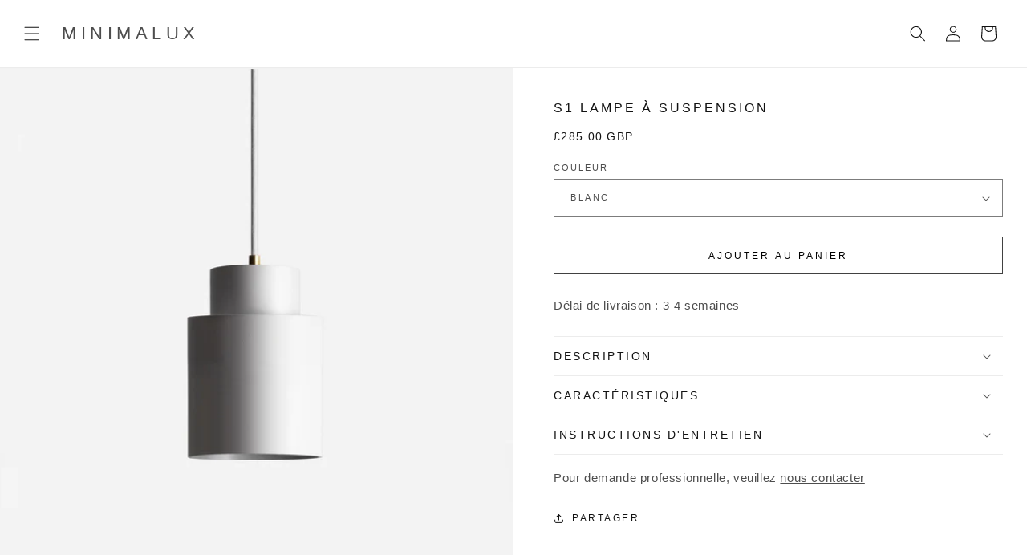

--- FILE ---
content_type: text/html; charset=utf-8
request_url: https://minimalux.com/fr/products/drum-s1-suspension-lamp
body_size: 55158
content:
<!doctype html>
<html class="no-js" lang="fr">
  <head>
    <meta charset="utf-8">
    <meta http-equiv="X-UA-Compatible" content="IE=edge">
    <meta name="viewport" content="width=device-width,initial-scale=1">
    <meta name="theme-color" content="">
    <link rel="canonical" href="https://minimalux.com/fr/products/drum-s1-suspension-lamp"><link rel="icon" type="image/png" href="//minimalux.com/cdn/shop/files/monogram_8ac4fed3-0238-4bfb-befd-72008964f1be.png?crop=center&height=32&v=1641233026&width=32"><title>
      Drum S1 Lampe à suspension | Collection | Minimalux
</title>

    
      <meta name="description" content="Drum S1 est une lampe à suspension créant une lumière douce et diffuse vers le haut et une lumière directe vers le bas. Fabriqué à partir d&#39;aluminium partiellement recyclé, il est disponible dans des finitions noires ou blanches mates à fine texture avec un câble flexible tressé assorti et des détails en laiton massif.">
    

    

<meta property="og:site_name" content="Minimalux">
<meta property="og:url" content="https://minimalux.com/fr/products/drum-s1-suspension-lamp">
<meta property="og:title" content="Drum S1 Lampe à suspension | Collection | Minimalux">
<meta property="og:type" content="product">
<meta property="og:description" content="Drum S1 est une lampe à suspension créant une lumière douce et diffuse vers le haut et une lumière directe vers le bas. Fabriqué à partir d&#39;aluminium partiellement recyclé, il est disponible dans des finitions noires ou blanches mates à fine texture avec un câble flexible tressé assorti et des détails en laiton massif."><meta property="og:image" content="http://minimalux.com/cdn/shop/files/S1-W-W-01.jpg?v=1697453948">
  <meta property="og:image:secure_url" content="https://minimalux.com/cdn/shop/files/S1-W-W-01.jpg?v=1697453948">
  <meta property="og:image:width" content="2048">
  <meta property="og:image:height" content="2048"><meta property="og:price:amount" content="285.00">
  <meta property="og:price:currency" content="GBP"><meta name="twitter:card" content="summary_large_image">
<meta name="twitter:title" content="Drum S1 Lampe à suspension | Collection | Minimalux">
<meta name="twitter:description" content="Drum S1 est une lampe à suspension créant une lumière douce et diffuse vers le haut et une lumière directe vers le bas. Fabriqué à partir d&#39;aluminium partiellement recyclé, il est disponible dans des finitions noires ou blanches mates à fine texture avec un câble flexible tressé assorti et des détails en laiton massif.">


    <script src="//minimalux.com/cdn/shop/t/20/assets/constants.js?v=58251544750838685771711464833" defer="defer"></script>
    <script src="//minimalux.com/cdn/shop/t/20/assets/pubsub.js?v=158357773527763999511711464833" defer="defer"></script>
    <script src="//minimalux.com/cdn/shop/t/20/assets/global.js?v=37284204640041572741711464833" defer="defer"></script><script>window.performance && window.performance.mark && window.performance.mark('shopify.content_for_header.start');</script><meta name="google-site-verification" content="rXCY3y6PRgxlKIfD11DYT7Qzs1qmLzWFWtUcAi-pkF0">
<meta id="shopify-digital-wallet" name="shopify-digital-wallet" content="/46729035944/digital_wallets/dialog">
<meta name="shopify-checkout-api-token" content="dcf19afaedb0878299140c5eda3f4eb1">
<meta id="in-context-paypal-metadata" data-shop-id="46729035944" data-venmo-supported="false" data-environment="production" data-locale="fr_FR" data-paypal-v4="true" data-currency="GBP">
<link rel="alternate" hreflang="x-default" href="https://minimalux.com/products/drum-s1-suspension-lamp">
<link rel="alternate" hreflang="en" href="https://minimalux.com/products/drum-s1-suspension-lamp">
<link rel="alternate" hreflang="de" href="https://minimalux.com/de/products/drum-s1-suspension-lamp">
<link rel="alternate" hreflang="fr" href="https://minimalux.com/fr/products/drum-s1-suspension-lamp">
<link rel="alternate" hreflang="ja" href="https://minimalux.com/ja/products/drum-s1-suspension-lamp">
<link rel="alternate" type="application/json+oembed" href="https://minimalux.com/fr/products/drum-s1-suspension-lamp.oembed">
<script async="async" src="/checkouts/internal/preloads.js?locale=fr-GB"></script>
<link rel="preconnect" href="https://shop.app" crossorigin="anonymous">
<script async="async" src="https://shop.app/checkouts/internal/preloads.js?locale=fr-GB&shop_id=46729035944" crossorigin="anonymous"></script>
<script id="apple-pay-shop-capabilities" type="application/json">{"shopId":46729035944,"countryCode":"GB","currencyCode":"GBP","merchantCapabilities":["supports3DS"],"merchantId":"gid:\/\/shopify\/Shop\/46729035944","merchantName":"Minimalux","requiredBillingContactFields":["postalAddress","email","phone"],"requiredShippingContactFields":["postalAddress","email","phone"],"shippingType":"shipping","supportedNetworks":["visa","maestro","masterCard","amex","discover","elo"],"total":{"type":"pending","label":"Minimalux","amount":"1.00"},"shopifyPaymentsEnabled":true,"supportsSubscriptions":true}</script>
<script id="shopify-features" type="application/json">{"accessToken":"dcf19afaedb0878299140c5eda3f4eb1","betas":["rich-media-storefront-analytics"],"domain":"minimalux.com","predictiveSearch":true,"shopId":46729035944,"locale":"fr"}</script>
<script>var Shopify = Shopify || {};
Shopify.shop = "minimalux-shop.myshopify.com";
Shopify.locale = "fr";
Shopify.currency = {"active":"GBP","rate":"1.0"};
Shopify.country = "GB";
Shopify.theme = {"name":"Updated copy of Updated copy of Dawn 2022","id":140942344447,"schema_name":"Dawn","schema_version":"13.0.1","theme_store_id":887,"role":"main"};
Shopify.theme.handle = "null";
Shopify.theme.style = {"id":null,"handle":null};
Shopify.cdnHost = "minimalux.com/cdn";
Shopify.routes = Shopify.routes || {};
Shopify.routes.root = "/fr/";</script>
<script type="module">!function(o){(o.Shopify=o.Shopify||{}).modules=!0}(window);</script>
<script>!function(o){function n(){var o=[];function n(){o.push(Array.prototype.slice.apply(arguments))}return n.q=o,n}var t=o.Shopify=o.Shopify||{};t.loadFeatures=n(),t.autoloadFeatures=n()}(window);</script>
<script>
  window.ShopifyPay = window.ShopifyPay || {};
  window.ShopifyPay.apiHost = "shop.app\/pay";
  window.ShopifyPay.redirectState = null;
</script>
<script id="shop-js-analytics" type="application/json">{"pageType":"product"}</script>
<script defer="defer" async type="module" src="//minimalux.com/cdn/shopifycloud/shop-js/modules/v2/client.init-shop-cart-sync_XvpUV7qp.fr.esm.js"></script>
<script defer="defer" async type="module" src="//minimalux.com/cdn/shopifycloud/shop-js/modules/v2/chunk.common_C2xzKNNs.esm.js"></script>
<script type="module">
  await import("//minimalux.com/cdn/shopifycloud/shop-js/modules/v2/client.init-shop-cart-sync_XvpUV7qp.fr.esm.js");
await import("//minimalux.com/cdn/shopifycloud/shop-js/modules/v2/chunk.common_C2xzKNNs.esm.js");

  window.Shopify.SignInWithShop?.initShopCartSync?.({"fedCMEnabled":true,"windoidEnabled":true});

</script>
<script>
  window.Shopify = window.Shopify || {};
  if (!window.Shopify.featureAssets) window.Shopify.featureAssets = {};
  window.Shopify.featureAssets['shop-js'] = {"shop-cart-sync":["modules/v2/client.shop-cart-sync_C66VAAYi.fr.esm.js","modules/v2/chunk.common_C2xzKNNs.esm.js"],"init-fed-cm":["modules/v2/client.init-fed-cm_By4eIqYa.fr.esm.js","modules/v2/chunk.common_C2xzKNNs.esm.js"],"shop-button":["modules/v2/client.shop-button_Bz0N9rYp.fr.esm.js","modules/v2/chunk.common_C2xzKNNs.esm.js"],"shop-cash-offers":["modules/v2/client.shop-cash-offers_B90ok608.fr.esm.js","modules/v2/chunk.common_C2xzKNNs.esm.js","modules/v2/chunk.modal_7MqWQJ87.esm.js"],"init-windoid":["modules/v2/client.init-windoid_CdJe_Ee3.fr.esm.js","modules/v2/chunk.common_C2xzKNNs.esm.js"],"shop-toast-manager":["modules/v2/client.shop-toast-manager_kCJHoUCw.fr.esm.js","modules/v2/chunk.common_C2xzKNNs.esm.js"],"init-shop-email-lookup-coordinator":["modules/v2/client.init-shop-email-lookup-coordinator_BPuRLqHy.fr.esm.js","modules/v2/chunk.common_C2xzKNNs.esm.js"],"init-shop-cart-sync":["modules/v2/client.init-shop-cart-sync_XvpUV7qp.fr.esm.js","modules/v2/chunk.common_C2xzKNNs.esm.js"],"avatar":["modules/v2/client.avatar_BTnouDA3.fr.esm.js"],"pay-button":["modules/v2/client.pay-button_CmFhG2BZ.fr.esm.js","modules/v2/chunk.common_C2xzKNNs.esm.js"],"init-customer-accounts":["modules/v2/client.init-customer-accounts_C5-IhKGM.fr.esm.js","modules/v2/client.shop-login-button_DrlPOW6Z.fr.esm.js","modules/v2/chunk.common_C2xzKNNs.esm.js","modules/v2/chunk.modal_7MqWQJ87.esm.js"],"init-shop-for-new-customer-accounts":["modules/v2/client.init-shop-for-new-customer-accounts_Cv1WqR1n.fr.esm.js","modules/v2/client.shop-login-button_DrlPOW6Z.fr.esm.js","modules/v2/chunk.common_C2xzKNNs.esm.js","modules/v2/chunk.modal_7MqWQJ87.esm.js"],"shop-login-button":["modules/v2/client.shop-login-button_DrlPOW6Z.fr.esm.js","modules/v2/chunk.common_C2xzKNNs.esm.js","modules/v2/chunk.modal_7MqWQJ87.esm.js"],"init-customer-accounts-sign-up":["modules/v2/client.init-customer-accounts-sign-up_Dqgdz3C3.fr.esm.js","modules/v2/client.shop-login-button_DrlPOW6Z.fr.esm.js","modules/v2/chunk.common_C2xzKNNs.esm.js","modules/v2/chunk.modal_7MqWQJ87.esm.js"],"shop-follow-button":["modules/v2/client.shop-follow-button_D7RRykwK.fr.esm.js","modules/v2/chunk.common_C2xzKNNs.esm.js","modules/v2/chunk.modal_7MqWQJ87.esm.js"],"checkout-modal":["modules/v2/client.checkout-modal_NILs_SXn.fr.esm.js","modules/v2/chunk.common_C2xzKNNs.esm.js","modules/v2/chunk.modal_7MqWQJ87.esm.js"],"lead-capture":["modules/v2/client.lead-capture_CSmE_fhP.fr.esm.js","modules/v2/chunk.common_C2xzKNNs.esm.js","modules/v2/chunk.modal_7MqWQJ87.esm.js"],"shop-login":["modules/v2/client.shop-login_CKcjyRl_.fr.esm.js","modules/v2/chunk.common_C2xzKNNs.esm.js","modules/v2/chunk.modal_7MqWQJ87.esm.js"],"payment-terms":["modules/v2/client.payment-terms_eoGasybT.fr.esm.js","modules/v2/chunk.common_C2xzKNNs.esm.js","modules/v2/chunk.modal_7MqWQJ87.esm.js"]};
</script>
<script>(function() {
  var isLoaded = false;
  function asyncLoad() {
    if (isLoaded) return;
    isLoaded = true;
    var urls = ["https:\/\/cdn1.avada.io\/flying-pages\/module.js?shop=minimalux-shop.myshopify.com","https:\/\/seo.apps.avada.io\/avada-seo-installed.js?shop=minimalux-shop.myshopify.com","https:\/\/easygdpr.b-cdn.net\/v\/1553540745\/gdpr.min.js?shop=minimalux-shop.myshopify.com","https:\/\/minimalux.com\/apps\/giraffly-gdpr\/gdpr-c6772a252669a3e9a2565db877b701058cb78f79.js?shop=minimalux-shop.myshopify.com","https:\/\/cdn.shopify.com\/s\/files\/1\/0467\/2903\/5944\/t\/14\/assets\/subscribe-it.js?v=1688295240\u0026shop=minimalux-shop.myshopify.com"];
    for (var i = 0; i < urls.length; i++) {
      var s = document.createElement('script');
      s.type = 'text/javascript';
      s.async = true;
      s.src = urls[i];
      var x = document.getElementsByTagName('script')[0];
      x.parentNode.insertBefore(s, x);
    }
  };
  if(window.attachEvent) {
    window.attachEvent('onload', asyncLoad);
  } else {
    window.addEventListener('load', asyncLoad, false);
  }
})();</script>
<script id="__st">var __st={"a":46729035944,"offset":0,"reqid":"8bfb729b-a371-4324-bd01-228f2cb07b21-1768780294","pageurl":"minimalux.com\/fr\/products\/drum-s1-suspension-lamp","u":"b851dbf2536b","p":"product","rtyp":"product","rid":8243390677247};</script>
<script>window.ShopifyPaypalV4VisibilityTracking = true;</script>
<script id="captcha-bootstrap">!function(){'use strict';const t='contact',e='account',n='new_comment',o=[[t,t],['blogs',n],['comments',n],[t,'customer']],c=[[e,'customer_login'],[e,'guest_login'],[e,'recover_customer_password'],[e,'create_customer']],r=t=>t.map((([t,e])=>`form[action*='/${t}']:not([data-nocaptcha='true']) input[name='form_type'][value='${e}']`)).join(','),a=t=>()=>t?[...document.querySelectorAll(t)].map((t=>t.form)):[];function s(){const t=[...o],e=r(t);return a(e)}const i='password',u='form_key',d=['recaptcha-v3-token','g-recaptcha-response','h-captcha-response',i],f=()=>{try{return window.sessionStorage}catch{return}},m='__shopify_v',_=t=>t.elements[u];function p(t,e,n=!1){try{const o=window.sessionStorage,c=JSON.parse(o.getItem(e)),{data:r}=function(t){const{data:e,action:n}=t;return t[m]||n?{data:e,action:n}:{data:t,action:n}}(c);for(const[e,n]of Object.entries(r))t.elements[e]&&(t.elements[e].value=n);n&&o.removeItem(e)}catch(o){console.error('form repopulation failed',{error:o})}}const l='form_type',E='cptcha';function T(t){t.dataset[E]=!0}const w=window,h=w.document,L='Shopify',v='ce_forms',y='captcha';let A=!1;((t,e)=>{const n=(g='f06e6c50-85a8-45c8-87d0-21a2b65856fe',I='https://cdn.shopify.com/shopifycloud/storefront-forms-hcaptcha/ce_storefront_forms_captcha_hcaptcha.v1.5.2.iife.js',D={infoText:'Protégé par hCaptcha',privacyText:'Confidentialité',termsText:'Conditions'},(t,e,n)=>{const o=w[L][v],c=o.bindForm;if(c)return c(t,g,e,D).then(n);var r;o.q.push([[t,g,e,D],n]),r=I,A||(h.body.append(Object.assign(h.createElement('script'),{id:'captcha-provider',async:!0,src:r})),A=!0)});var g,I,D;w[L]=w[L]||{},w[L][v]=w[L][v]||{},w[L][v].q=[],w[L][y]=w[L][y]||{},w[L][y].protect=function(t,e){n(t,void 0,e),T(t)},Object.freeze(w[L][y]),function(t,e,n,w,h,L){const[v,y,A,g]=function(t,e,n){const i=e?o:[],u=t?c:[],d=[...i,...u],f=r(d),m=r(i),_=r(d.filter((([t,e])=>n.includes(e))));return[a(f),a(m),a(_),s()]}(w,h,L),I=t=>{const e=t.target;return e instanceof HTMLFormElement?e:e&&e.form},D=t=>v().includes(t);t.addEventListener('submit',(t=>{const e=I(t);if(!e)return;const n=D(e)&&!e.dataset.hcaptchaBound&&!e.dataset.recaptchaBound,o=_(e),c=g().includes(e)&&(!o||!o.value);(n||c)&&t.preventDefault(),c&&!n&&(function(t){try{if(!f())return;!function(t){const e=f();if(!e)return;const n=_(t);if(!n)return;const o=n.value;o&&e.removeItem(o)}(t);const e=Array.from(Array(32),(()=>Math.random().toString(36)[2])).join('');!function(t,e){_(t)||t.append(Object.assign(document.createElement('input'),{type:'hidden',name:u})),t.elements[u].value=e}(t,e),function(t,e){const n=f();if(!n)return;const o=[...t.querySelectorAll(`input[type='${i}']`)].map((({name:t})=>t)),c=[...d,...o],r={};for(const[a,s]of new FormData(t).entries())c.includes(a)||(r[a]=s);n.setItem(e,JSON.stringify({[m]:1,action:t.action,data:r}))}(t,e)}catch(e){console.error('failed to persist form',e)}}(e),e.submit())}));const S=(t,e)=>{t&&!t.dataset[E]&&(n(t,e.some((e=>e===t))),T(t))};for(const o of['focusin','change'])t.addEventListener(o,(t=>{const e=I(t);D(e)&&S(e,y())}));const B=e.get('form_key'),M=e.get(l),P=B&&M;t.addEventListener('DOMContentLoaded',(()=>{const t=y();if(P)for(const e of t)e.elements[l].value===M&&p(e,B);[...new Set([...A(),...v().filter((t=>'true'===t.dataset.shopifyCaptcha))])].forEach((e=>S(e,t)))}))}(h,new URLSearchParams(w.location.search),n,t,e,['guest_login'])})(!0,!0)}();</script>
<script integrity="sha256-4kQ18oKyAcykRKYeNunJcIwy7WH5gtpwJnB7kiuLZ1E=" data-source-attribution="shopify.loadfeatures" defer="defer" src="//minimalux.com/cdn/shopifycloud/storefront/assets/storefront/load_feature-a0a9edcb.js" crossorigin="anonymous"></script>
<script crossorigin="anonymous" defer="defer" src="//minimalux.com/cdn/shopifycloud/storefront/assets/shopify_pay/storefront-65b4c6d7.js?v=20250812"></script>
<script data-source-attribution="shopify.dynamic_checkout.dynamic.init">var Shopify=Shopify||{};Shopify.PaymentButton=Shopify.PaymentButton||{isStorefrontPortableWallets:!0,init:function(){window.Shopify.PaymentButton.init=function(){};var t=document.createElement("script");t.src="https://minimalux.com/cdn/shopifycloud/portable-wallets/latest/portable-wallets.fr.js",t.type="module",document.head.appendChild(t)}};
</script>
<script data-source-attribution="shopify.dynamic_checkout.buyer_consent">
  function portableWalletsHideBuyerConsent(e){var t=document.getElementById("shopify-buyer-consent"),n=document.getElementById("shopify-subscription-policy-button");t&&n&&(t.classList.add("hidden"),t.setAttribute("aria-hidden","true"),n.removeEventListener("click",e))}function portableWalletsShowBuyerConsent(e){var t=document.getElementById("shopify-buyer-consent"),n=document.getElementById("shopify-subscription-policy-button");t&&n&&(t.classList.remove("hidden"),t.removeAttribute("aria-hidden"),n.addEventListener("click",e))}window.Shopify?.PaymentButton&&(window.Shopify.PaymentButton.hideBuyerConsent=portableWalletsHideBuyerConsent,window.Shopify.PaymentButton.showBuyerConsent=portableWalletsShowBuyerConsent);
</script>
<script data-source-attribution="shopify.dynamic_checkout.cart.bootstrap">document.addEventListener("DOMContentLoaded",(function(){function t(){return document.querySelector("shopify-accelerated-checkout-cart, shopify-accelerated-checkout")}if(t())Shopify.PaymentButton.init();else{new MutationObserver((function(e,n){t()&&(Shopify.PaymentButton.init(),n.disconnect())})).observe(document.body,{childList:!0,subtree:!0})}}));
</script>
<link id="shopify-accelerated-checkout-styles" rel="stylesheet" media="screen" href="https://minimalux.com/cdn/shopifycloud/portable-wallets/latest/accelerated-checkout-backwards-compat.css" crossorigin="anonymous">
<style id="shopify-accelerated-checkout-cart">
        #shopify-buyer-consent {
  margin-top: 1em;
  display: inline-block;
  width: 100%;
}

#shopify-buyer-consent.hidden {
  display: none;
}

#shopify-subscription-policy-button {
  background: none;
  border: none;
  padding: 0;
  text-decoration: underline;
  font-size: inherit;
  cursor: pointer;
}

#shopify-subscription-policy-button::before {
  box-shadow: none;
}

      </style>
<script id="sections-script" data-sections="header" defer="defer" src="//minimalux.com/cdn/shop/t/20/compiled_assets/scripts.js?v=32030"></script>
<script>window.performance && window.performance.mark && window.performance.mark('shopify.content_for_header.end');</script>


    <style data-shopify>
      
      
      
      
      

      
        :root,
        .color-scheme-1 {
          --color-background: 255,255,255;
        
          --gradient-background: #ffffff;
        

        

        --color-foreground: 18,18,18;
        --color-background-contrast: 191,191,191;
        --color-shadow: 18,18,18;
        --color-button: 18,18,18;
        --color-button-text: 255,255,255;
        --color-secondary-button: 255,255,255;
        --color-secondary-button-text: 18,18,18;
        --color-link: 18,18,18;
        --color-badge-foreground: 18,18,18;
        --color-badge-background: 255,255,255;
        --color-badge-border: 18,18,18;
        --payment-terms-background-color: rgb(255 255 255);
      }
      
        
        .color-scheme-2 {
          --color-background: 255,255,255;
        
          --gradient-background: #ffffff;
        

        

        --color-foreground: 18,18,18;
        --color-background-contrast: 191,191,191;
        --color-shadow: 18,18,18;
        --color-button: 18,18,18;
        --color-button-text: 255,255,255;
        --color-secondary-button: 255,255,255;
        --color-secondary-button-text: 18,18,18;
        --color-link: 18,18,18;
        --color-badge-foreground: 18,18,18;
        --color-badge-background: 255,255,255;
        --color-badge-border: 18,18,18;
        --payment-terms-background-color: rgb(255 255 255);
      }
      
        
        .color-scheme-3 {
          --color-background: 36,40,51;
        
          --gradient-background: #242833;
        

        

        --color-foreground: 255,255,255;
        --color-background-contrast: 47,52,66;
        --color-shadow: 18,18,18;
        --color-button: 255,255,255;
        --color-button-text: 0,0,0;
        --color-secondary-button: 36,40,51;
        --color-secondary-button-text: 255,255,255;
        --color-link: 255,255,255;
        --color-badge-foreground: 255,255,255;
        --color-badge-background: 36,40,51;
        --color-badge-border: 255,255,255;
        --payment-terms-background-color: rgb(36 40 51);
      }
      
        
        .color-scheme-4 {
          --color-background: 18,18,18;
        
          --gradient-background: #121212;
        

        

        --color-foreground: 255,255,255;
        --color-background-contrast: 146,146,146;
        --color-shadow: 18,18,18;
        --color-button: 255,255,255;
        --color-button-text: 18,18,18;
        --color-secondary-button: 18,18,18;
        --color-secondary-button-text: 255,255,255;
        --color-link: 255,255,255;
        --color-badge-foreground: 255,255,255;
        --color-badge-background: 18,18,18;
        --color-badge-border: 255,255,255;
        --payment-terms-background-color: rgb(18 18 18);
      }
      
        
        .color-scheme-5 {
          --color-background: 51,79,180;
        
          --gradient-background: #334fb4;
        

        

        --color-foreground: 255,255,255;
        --color-background-contrast: 23,35,81;
        --color-shadow: 18,18,18;
        --color-button: 255,255,255;
        --color-button-text: 51,79,180;
        --color-secondary-button: 51,79,180;
        --color-secondary-button-text: 255,255,255;
        --color-link: 255,255,255;
        --color-badge-foreground: 255,255,255;
        --color-badge-background: 51,79,180;
        --color-badge-border: 255,255,255;
        --payment-terms-background-color: rgb(51 79 180);
      }
      
        
        .color-scheme-7d5172e5-ed21-4ef9-b03d-12b84c1bf723 {
          --color-background: 255,255,255;
        
          --gradient-background: #ffffff;
        

        

        --color-foreground: 255,255,255;
        --color-background-contrast: 191,191,191;
        --color-shadow: 18,18,18;
        --color-button: 255,255,255;
        --color-button-text: 255,255,255;
        --color-secondary-button: 255,255,255;
        --color-secondary-button-text: 255,255,255;
        --color-link: 255,255,255;
        --color-badge-foreground: 255,255,255;
        --color-badge-background: 255,255,255;
        --color-badge-border: 255,255,255;
        --payment-terms-background-color: rgb(255 255 255);
      }
      

      body, .color-scheme-1, .color-scheme-2, .color-scheme-3, .color-scheme-4, .color-scheme-5, .color-scheme-7d5172e5-ed21-4ef9-b03d-12b84c1bf723 {
        color: rgba(var(--color-foreground), 0.75);
        background-color: rgb(var(--color-background));
      }

      :root {
        --font-body-family: Helvetica, Arial, sans-serif;
        --font-body-style: normal;
        --font-body-weight: 400;
        --font-body-weight-bold: 700;

        --font-heading-family: Helvetica, Arial, sans-serif;
        --font-heading-style: normal;
        --font-heading-weight: 400;

        --font-body-scale: 1.0;
        --font-heading-scale: 1.0;

        --media-padding: px;
        --media-border-opacity: 0.05;
        --media-border-width: 1px;
        --media-radius: 0px;
        --media-shadow-opacity: 0.0;
        --media-shadow-horizontal-offset: 0px;
        --media-shadow-vertical-offset: 0px;
        --media-shadow-blur-radius: 0px;
        --media-shadow-visible: 0;

        --page-width: 160rem;
        --page-width-margin: 0rem;

        --product-card-image-padding: 0.0rem;
        --product-card-corner-radius: 0.0rem;
        --product-card-text-alignment: left;
        --product-card-border-width: 0.0rem;
        --product-card-border-opacity: 0.0;
        --product-card-shadow-opacity: 0.1;
        --product-card-shadow-visible: 1;
        --product-card-shadow-horizontal-offset: 0.0rem;
        --product-card-shadow-vertical-offset: 0.0rem;
        --product-card-shadow-blur-radius: 0.0rem;

        --collection-card-image-padding: 0.0rem;
        --collection-card-corner-radius: 0.0rem;
        --collection-card-text-alignment: left;
        --collection-card-border-width: 0.0rem;
        --collection-card-border-opacity: 0.0;
        --collection-card-shadow-opacity: 0.1;
        --collection-card-shadow-visible: 1;
        --collection-card-shadow-horizontal-offset: 0.0rem;
        --collection-card-shadow-vertical-offset: 0.0rem;
        --collection-card-shadow-blur-radius: 0.0rem;

        --blog-card-image-padding: 0.0rem;
        --blog-card-corner-radius: 0.0rem;
        --blog-card-text-alignment: left;
        --blog-card-border-width: 0.0rem;
        --blog-card-border-opacity: 0.0;
        --blog-card-shadow-opacity: 0.1;
        --blog-card-shadow-visible: 1;
        --blog-card-shadow-horizontal-offset: 0.0rem;
        --blog-card-shadow-vertical-offset: 0.0rem;
        --blog-card-shadow-blur-radius: 0.0rem;

        --badge-corner-radius: 4.0rem;

        --popup-border-width: 1px;
        --popup-border-opacity: 0.1;
        --popup-corner-radius: 0px;
        --popup-shadow-opacity: 0.0;
        --popup-shadow-horizontal-offset: 0px;
        --popup-shadow-vertical-offset: 0px;
        --popup-shadow-blur-radius: 0px;

        --drawer-border-width: 1px;
        --drawer-border-opacity: 0.1;
        --drawer-shadow-opacity: 0.0;
        --drawer-shadow-horizontal-offset: 0px;
        --drawer-shadow-vertical-offset: 0px;
        --drawer-shadow-blur-radius: 0px;

        --spacing-sections-desktop: 0px;
        --spacing-sections-mobile: 0px;

        --grid-desktop-vertical-spacing: 8px;
        --grid-desktop-horizontal-spacing: 8px;
        --grid-mobile-vertical-spacing: 4px;
        --grid-mobile-horizontal-spacing: 4px;

        --text-boxes-border-opacity: 0.0;
        --text-boxes-border-width: 0px;
        --text-boxes-radius: 0px;
        --text-boxes-shadow-opacity: 0.0;
        --text-boxes-shadow-visible: 0;
        --text-boxes-shadow-horizontal-offset: 0px;
        --text-boxes-shadow-vertical-offset: 0px;
        --text-boxes-shadow-blur-radius: 0px;

        --buttons-radius: 0px;
        --buttons-radius-outset: 0px;
        --buttons-border-width: 1px;
        --buttons-border-opacity: 0.8;
        --buttons-shadow-opacity: 0.0;
        --buttons-shadow-visible: 0;
        --buttons-shadow-horizontal-offset: 0px;
        --buttons-shadow-vertical-offset: 0px;
        --buttons-shadow-blur-radius: 0px;
        --buttons-border-offset: 0px;

        --inputs-radius: 0px;
        --inputs-border-width: 1px;
        --inputs-border-opacity: 0.55;
        --inputs-shadow-opacity: 0.0;
        --inputs-shadow-horizontal-offset: 0px;
        --inputs-margin-offset: 0px;
        --inputs-shadow-vertical-offset: 0px;
        --inputs-shadow-blur-radius: 0px;
        --inputs-radius-outset: 0px;

        --variant-pills-radius: 0px;
        --variant-pills-border-width: 1px;
        --variant-pills-border-opacity: 0.55;
        --variant-pills-shadow-opacity: 0.0;
        --variant-pills-shadow-horizontal-offset: 0px;
        --variant-pills-shadow-vertical-offset: 0px;
        --variant-pills-shadow-blur-radius: 0px;
      }

      *,
      *::before,
      *::after {
        box-sizing: inherit;
      }

      html {
        box-sizing: border-box;
        font-size: calc(var(--font-body-scale) * 62.5%);
        height: 100%;
      }

      body {
        display: grid;
        grid-template-rows: auto auto 1fr auto;
        grid-template-columns: 100%;
        min-height: 100%;
        margin: 0;
        font-size: 1.5rem;
        letter-spacing: 0.06rem;
        line-height: calc(1 + 0.8 / var(--font-body-scale));
        font-family: var(--font-body-family);
        font-style: var(--font-body-style);
        font-weight: var(--font-body-weight);
      }

      @media screen and (min-width: 750px) {
        body {
          font-size: 1.6rem;
        }
      }
    </style>

    <link href="//minimalux.com/cdn/shop/t/20/assets/base.css?v=96710717290670992971765381997" rel="stylesheet" type="text/css" media="all" />
<link href="//minimalux.com/cdn/shop/t/20/assets/component-localization-form.css?v=124545717069420038221713704952" rel="stylesheet" type="text/css" media="all" />
      <script src="//minimalux.com/cdn/shop/t/20/assets/localization-form.js?v=169565320306168926741711464833" defer="defer"></script><link
        rel="stylesheet"
        href="//minimalux.com/cdn/shop/t/20/assets/component-predictive-search.css?v=118923337488134913561711464832"
        media="print"
        onload="this.media='all'"
      ><script>
      document.documentElement.className = document.documentElement.className.replace('no-js', 'js');
      if (Shopify.designMode) {
        document.documentElement.classList.add('shopify-design-mode');
      }
    </script>


  <!-- BEGIN app block: shopify://apps/video-background/blocks/app-embed-block/e6aecb8b-653f-4b13-a30a-fa27a19689bb --><script>
    window.codeblackbelt = window.codeblackbelt || {};
    window.codeblackbelt.shop = window.codeblackbelt.shop || 'minimalux-shop.myshopify.com';
</script><script src="//cdn.codeblackbelt.com/widgets/video-background/main.min.js?version=2026011823+0000" async></script>
<!-- END app block --><!-- BEGIN app block: shopify://apps/t-lab-ai-language-translate/blocks/custom_translations/b5b83690-efd4-434d-8c6a-a5cef4019faf --><!-- BEGIN app snippet: custom_translation_scripts --><script>
(()=>{var o=/\([0-9]+?\)$/,M=/\r?\n|\r|\t|\xa0|\u200B|\u200E|&nbsp;| /g,v=/<\/?[a-z][\s\S]*>/i,t=/^(https?:\/\/|\/\/)[^\s/$.?#].[^\s]*$/i,k=/\{\{\s*([a-zA-Z_]\w*)\s*\}\}/g,p=/\{\{\s*([a-zA-Z_]\w*)\s*\}\}/,r=/^(https:)?\/\/cdn\.shopify\.com\/(.+)\.(png|jpe?g|gif|webp|svgz?|bmp|tiff?|ico|avif)/i,e=/^(https:)?\/\/cdn\.shopify\.com/i,a=/\b(?:https?|ftp)?:?\/\/?[^\s\/]+\/[^\s]+\.(?:png|jpe?g|gif|webp|svgz?|bmp|tiff?|ico|avif)\b/i,I=/url\(['"]?(.*?)['"]?\)/,m="__label:",i=document.createElement("textarea"),u={t:["src","data-src","data-source","data-href","data-zoom","data-master","data-bg","base-src"],i:["srcset","data-srcset"],o:["href","data-href"],u:["href","data-href","data-src","data-zoom"]},g=new Set(["img","picture","button","p","a","input"]),h=16.67,s=function(n){return n.nodeType===Node.ELEMENT_NODE},c=function(n){return n.nodeType===Node.TEXT_NODE};function w(n){return r.test(n.trim())||a.test(n.trim())}function b(n){return(n=>(n=n.trim(),t.test(n)))(n)||e.test(n.trim())}var l=function(n){return!n||0===n.trim().length};function j(n){return i.innerHTML=n,i.value}function T(n){return A(j(n))}function A(n){return n.trim().replace(o,"").replace(M,"").trim()}var _=1e3;function D(n){n=n.trim().replace(M,"").replace(/&amp;/g,"&").replace(/&gt;/g,">").replace(/&lt;/g,"<").trim();return n.length>_?N(n):n}function E(n){return n.trim().toLowerCase().replace(/^https:/i,"")}function N(n){for(var t=5381,r=0;r<n.length;r++)t=(t<<5)+t^n.charCodeAt(r);return(t>>>0).toString(36)}function f(n){for(var t=document.createElement("template"),r=(t.innerHTML=n,["SCRIPT","IFRAME","OBJECT","EMBED","LINK","META"]),e=/^(on\w+|srcdoc|style)$/i,a=document.createTreeWalker(t.content,NodeFilter.SHOW_ELEMENT),i=a.nextNode();i;i=a.nextNode()){var o=i;if(r.includes(o.nodeName))o.remove();else for(var u=o.attributes.length-1;0<=u;--u)e.test(o.attributes[u].name)&&o.removeAttribute(o.attributes[u].name)}return t.innerHTML}function d(n,t,r){void 0===r&&(r=20);for(var e=n,a=0;e&&e.parentElement&&a<r;){for(var i=e.parentElement,o=0,u=t;o<u.length;o++)for(var s=u[o],c=0,l=s.l;c<l.length;c++){var f=l[c];switch(f.type){case"class":for(var d=0,v=i.classList;d<v.length;d++){var p=v[d];if(f.value.test(p))return s.label}break;case"id":if(i.id&&f.value.test(i.id))return s.label;break;case"attribute":if(i.hasAttribute(f.name)){if(!f.value)return s.label;var m=i.getAttribute(f.name);if(m&&f.value.test(m))return s.label}}}e=i,a++}return"unknown"}function y(n,t){var r,e,a;"function"==typeof window.fetch&&"AbortController"in window?(r=new AbortController,e=setTimeout(function(){return r.abort()},3e3),fetch(n,{credentials:"same-origin",signal:r.signal}).then(function(n){return clearTimeout(e),n.ok?n.json():Promise.reject(n)}).then(t).catch(console.error)):((a=new XMLHttpRequest).onreadystatechange=function(){4===a.readyState&&200===a.status&&t(JSON.parse(a.responseText))},a.open("GET",n,!0),a.timeout=3e3,a.send())}function O(){var l=/([^\s]+)\.(png|jpe?g|gif|webp|svgz?|bmp|tiff?|ico|avif)$/i,f=/_(\{width\}x*|\{width\}x\{height\}|\d{3,4}x\d{3,4}|\d{3,4}x|x\d{3,4}|pinco|icon|thumb|small|compact|medium|large|grande|original|master)(_crop_\w+)*(@[2-3]x)*(.progressive)*$/i,d=/^(https?|ftp|file):\/\//i;function r(n){var t,r="".concat(n.path).concat(n.v).concat(null!=(r=n.size)?r:"",".").concat(n.p);return n.m&&(r="".concat(n.path).concat(n.m,"/").concat(n.v).concat(null!=(t=n.size)?t:"",".").concat(n.p)),n.host&&(r="".concat(null!=(t=n.protocol)?t:"","//").concat(n.host).concat(r)),n.g&&(r+=n.g),r}return{h:function(n){var t=!0,r=(d.test(n)||n.startsWith("//")||(t=!1,n="https://example.com"+n),t);n.startsWith("//")&&(r=!1,n="https:"+n);try{new URL(n)}catch(n){return null}var e,a,i,o,u,s,n=new URL(n),c=n.pathname.split("/").filter(function(n){return n});return c.length<1||(a=c.pop(),e=null!=(e=c.pop())?e:null,null===(a=a.match(l)))?null:(s=a[1],a=a[2],i=s.match(f),o=s,(u=null)!==i&&(o=s.substring(0,i.index),u=i[0]),s=0<c.length?"/"+c.join("/")+"/":"/",{protocol:r?n.protocol:null,host:t?n.host:null,path:s,g:n.search,m:e,v:o,size:u,p:a,version:n.searchParams.get("v"),width:n.searchParams.get("width")})},T:r,S:function(n){return(n.m?"/".concat(n.m,"/"):"/").concat(n.v,".").concat(n.p)},M:function(n){return(n.m?"/".concat(n.m,"/"):"/").concat(n.v,".").concat(n.p,"?v=").concat(n.version||"0")},k:function(n,t){return r({protocol:t.protocol,host:t.host,path:t.path,g:t.g,m:t.m,v:t.v,size:n.size,p:t.p,version:t.version,width:t.width})}}}var x,S,C={},H={};function q(p,n){var m=new Map,g=new Map,i=new Map,r=new Map,e=new Map,a=new Map,o=new Map,u=function(n){return n.toLowerCase().replace(/[\s\W_]+/g,"")},s=new Set(n.A.map(u)),c=0,l=!1,f=!1,d=O();function v(n,t,r){s.has(u(n))||n&&t&&(r.set(n,t),l=!0)}function t(n,t){if(n&&n.trim()&&0!==m.size){var r=A(n),e=H[r];if(e&&(p.log("dictionary",'Overlapping text: "'.concat(n,'" related to html: "').concat(e,'"')),t)&&(n=>{if(n)for(var t=h(n.outerHTML),r=t._,e=(t.I||(r=0),n.parentElement),a=0;e&&a<5;){var i=h(e.outerHTML),o=i.I,i=i._;if(o){if(p.log("dictionary","Ancestor depth ".concat(a,": overlap score=").concat(i.toFixed(3),", base=").concat(r.toFixed(3))),r<i)return 1;if(i<r&&0<r)return}e=e.parentElement,a++}})(t))p.log("dictionary",'Skipping text translation for "'.concat(n,'" because an ancestor HTML translation exists'));else{e=m.get(r);if(e)return e;var a=n;if(a&&a.trim()&&0!==g.size){for(var i,o,u,s=g.entries(),c=s.next();!c.done;){var l=c.value[0],f=c.value[1],d=a.trim().match(l);if(d&&1<d.length){i=l,o=f,u=d;break}c=s.next()}if(i&&o&&u){var v=u.slice(1),t=o.match(k);if(t&&t.length===v.length)return t.reduce(function(n,t,r){return n.replace(t,v[r])},o)}}}}return null}function h(n){var r,e,a;return!n||!n.trim()||0===i.size?{I:null,_:0}:(r=D(n),a=0,(e=null)!=(n=i.get(r))?{I:n,_:1}:(i.forEach(function(n,t){-1!==t.indexOf(r)&&(t=r.length/t.length,a<t)&&(a=t,e=n)}),{I:e,_:a}))}function w(n){return n&&n.trim()&&0!==i.size&&(n=D(n),null!=(n=i.get(n)))?n:null}function b(n){if(n&&n.trim()&&0!==r.size){var t=E(n),t=r.get(t);if(t)return t;t=d.h(n);if(t){n=d.M(t).toLowerCase(),n=r.get(n);if(n)return n;n=d.S(t).toLowerCase(),t=r.get(n);if(t)return t}}return null}function T(n){return!n||!n.trim()||0===e.size||void 0===(n=e.get(A(n)))?null:n}function y(n){return!n||!n.trim()||0===a.size||void 0===(n=a.get(E(n)))?null:n}function x(n){var t;return!n||!n.trim()||0===o.size?null:null!=(t=o.get(A(n)))?t:(t=D(n),void 0!==(n=o.get(t))?n:null)}function S(){var n={j:m,D:g,N:i,O:r,C:e,H:a,q:o,L:l,R:c,F:C};return JSON.stringify(n,function(n,t){return t instanceof Map?Object.fromEntries(t.entries()):t})}return{J:function(n,t){v(n,t,m)},U:function(n,t){n&&t&&(n=new RegExp("^".concat(n,"$"),"s"),g.set(n,t),l=!0)},$:function(n,t){var r;n!==t&&(v((r=j(r=n).trim().replace(M,"").trim()).length>_?N(r):r,t,i),c=Math.max(c,n.length))},P:function(n,t){v(n,t,r),(n=d.h(n))&&(v(d.M(n).toLowerCase(),t,r),v(d.S(n).toLowerCase(),t,r))},G:function(n,t){v(n.replace("[img-alt]","").replace(M,"").trim(),t,e)},B:function(n,t){v(n,t,a)},W:function(n,t){f=!0,v(n,t,o)},V:function(){return p.log("dictionary","Translation dictionaries: ",S),i.forEach(function(n,r){m.forEach(function(n,t){r!==t&&-1!==r.indexOf(t)&&(C[t]=A(n),H[t]=r)})}),p.log("dictionary","appliedTextTranslations: ",JSON.stringify(C)),p.log("dictionary","overlappingTexts: ",JSON.stringify(H)),{L:l,Z:f,K:t,X:w,Y:b,nn:T,tn:y,rn:x}}}}function z(n,t,r){function f(n,t){t=n.split(t);return 2===t.length?t[1].trim()?t:[t[0]]:[n]}var d=q(r,t);return n.forEach(function(n){if(n){var c,l=n.name,n=n.value;if(l&&n){if("string"==typeof n)try{c=JSON.parse(n)}catch(n){return void r.log("dictionary","Invalid metafield JSON for "+l,function(){return String(n)})}else c=n;c&&Object.keys(c).forEach(function(e){if(e){var n,t,r,a=c[e];if(a)if(e!==a)if(l.includes("judge"))r=T(e),d.W(r,a);else if(e.startsWith("[img-alt]"))d.G(e,a);else if(e.startsWith("[img-src]"))n=E(e.replace("[img-src]","")),d.P(n,a);else if(v.test(e))d.$(e,a);else if(w(e))n=E(e),d.P(n,a);else if(b(e))r=E(e),d.B(r,a);else if("/"===(n=(n=e).trim())[0]&&"/"!==n[1]&&(r=E(e),d.B(r,a),r=T(e),d.J(r,a)),p.test(e))(s=(r=e).match(k))&&0<s.length&&(t=r.replace(/[-\/\\^$*+?.()|[\]]/g,"\\$&"),s.forEach(function(n){t=t.replace(n,"(.*)")}),d.U(t,a));else if(e.startsWith(m))r=a.replace(m,""),s=e.replace(m,""),d.J(T(s),r);else{if("product_tags"===l)for(var i=0,o=["_",":"];i<o.length;i++){var u=(n=>{if(e.includes(n)){var t=f(e,n),r=f(a,n);if(t.length===r.length)return t.forEach(function(n,t){n!==r[t]&&(d.J(T(n),r[t]),d.J(T("".concat(n,":")),"".concat(r[t],":")))}),{value:void 0}}})(o[i]);if("object"==typeof u)return u.value}var s=T(e);s!==a&&d.J(s,a)}}})}}}),d.V()}function L(y,x){var e=[{label:"judge-me",l:[{type:"class",value:/jdgm/i},{type:"id",value:/judge-me/i},{type:"attribute",name:"data-widget-name",value:/review_widget/i}]}],a=O();function S(r,n,e){n.forEach(function(n){var t=r.getAttribute(n);t&&(t=n.includes("href")?e.tn(t):e.K(t))&&r.setAttribute(n,t)})}function M(n,t,r){var e,a=n.getAttribute(t);a&&((e=i(a=E(a.split("&")[0]),r))?n.setAttribute(t,e):(e=r.tn(a))&&n.setAttribute(t,e))}function k(n,t,r){var e=n.getAttribute(t);e&&(e=((n,t)=>{var r=(n=n.split(",").filter(function(n){return null!=n&&""!==n.trim()}).map(function(n){var n=n.trim().split(/\s+/),t=n[0].split("?"),r=t[0],t=t[1],t=t?t.split("&"):[],e=((n,t)=>{for(var r=0;r<n.length;r++)if(t(n[r]))return n[r];return null})(t,function(n){return n.startsWith("v=")}),t=t.filter(function(n){return!n.startsWith("v=")}),n=n[1];return{url:r,version:e,en:t.join("&"),size:n}}))[0].url;if(r=i(r=n[0].version?"".concat(r,"?").concat(n[0].version):r,t)){var e=a.h(r);if(e)return n.map(function(n){var t=n.url,r=a.h(t);return r&&(t=a.k(r,e)),n.en&&(r=t.includes("?")?"&":"?",t="".concat(t).concat(r).concat(n.en)),t=n.size?"".concat(t," ").concat(n.size):t}).join(",")}})(e,r))&&n.setAttribute(t,e)}function i(n,t){var r=a.h(n);return null===r?null:(n=t.Y(n))?null===(n=a.h(n))?null:a.k(r,n):(n=a.S(r),null===(t=t.Y(n))||null===(n=a.h(t))?null:a.k(r,n))}function A(n,t,r){var e,a,i,o;r.an&&(e=n,a=r.on,u.o.forEach(function(n){var t=e.getAttribute(n);if(!t)return!1;!t.startsWith("/")||t.startsWith("//")||t.startsWith(a)||(t="".concat(a).concat(t),e.setAttribute(n,t))})),i=n,r=u.u.slice(),o=t,r.forEach(function(n){var t,r=i.getAttribute(n);r&&(w(r)?(t=o.Y(r))&&i.setAttribute(n,t):(t=o.tn(r))&&i.setAttribute(n,t))})}function _(t,r){var n,e,a,i,o;u.t.forEach(function(n){return M(t,n,r)}),u.i.forEach(function(n){return k(t,n,r)}),e="alt",a=r,(o=(n=t).getAttribute(e))&&((i=a.nn(o))?n.setAttribute(e,i):(i=a.K(o))&&n.setAttribute(e,i))}return{un:function(n){return!(!n||!s(n)||x.sn.includes((n=n).tagName.toLowerCase())||n.classList.contains("tl-switcher-container")||(n=n.parentNode)&&["SCRIPT","STYLE"].includes(n.nodeName.toUpperCase()))},cn:function(n){if(c(n)&&null!=(t=n.textContent)&&t.trim()){if(y.Z)if("judge-me"===d(n,e,5)){var t=y.rn(n.textContent);if(t)return void(n.textContent=j(t))}var r,t=y.K(n.textContent,n.parentElement||void 0);t&&(r=n.textContent.trim().replace(o,"").trim(),n.textContent=j(n.textContent.replace(r,t)))}},ln:function(n){if(!!l(n.textContent)||!n.innerHTML)return!1;if(y.Z&&"judge-me"===d(n,e,5)){var t=y.rn(n.innerHTML);if(t)return n.innerHTML=f(t),!0}t=y.X(n.innerHTML);return!!t&&(n.innerHTML=f(t),!0)},fn:function(n){var t,r,e,a,i,o,u,s,c,l;switch(S(n,["data-label","title"],y),n.tagName.toLowerCase()){case"span":S(n,["data-tooltip"],y);break;case"a":A(n,y,x);break;case"input":c=u=y,(l=(s=o=n).getAttribute("type"))&&("submit"===l||"button"===l)&&(l=s.getAttribute("value"),c=c.K(l))&&s.setAttribute("value",c),S(o,["placeholder"],u);break;case"textarea":S(n,["placeholder"],y);break;case"img":_(n,y);break;case"picture":for(var f=y,d=n.childNodes,v=0;v<d.length;v++){var p=d[v];if(p.tagName)switch(p.tagName.toLowerCase()){case"source":k(p,"data-srcset",f),k(p,"srcset",f);break;case"img":_(p,f)}}break;case"div":s=l=y,(u=o=c=n)&&(o=o.style.backgroundImage||o.getAttribute("data-bg")||"")&&"none"!==o&&(o=o.match(I))&&o[1]&&(o=o[1],s=s.Y(o))&&(u.style.backgroundImage='url("'.concat(s,'")')),a=c,i=l,["src","data-src","data-bg"].forEach(function(n){return M(a,n,i)}),["data-bgset"].forEach(function(n){return k(a,n,i)}),["data-href"].forEach(function(n){return S(a,[n],i)});break;case"button":r=y,(e=(t=n).getAttribute("value"))&&(r=r.K(e))&&t.setAttribute("value",r);break;case"iframe":e=y,(r=(t=n).getAttribute("src"))&&(e=e.tn(r))&&t.setAttribute("src",e);break;case"video":for(var m=n,g=y,h=["src"],w=0;w<h.length;w++){var b=h[w],T=m.getAttribute(b);T&&(T=g.tn(T))&&m.setAttribute(b,T)}}},getImageTranslation:function(n){return i(n,y)}}}function R(s,c,l){r=c.dn,e=new WeakMap;var r,e,a={add:function(n){var t=Date.now()+r;e.set(n,t)},has:function(n){var t=null!=(t=e.get(n))?t:0;return!(Date.now()>=t&&(e.delete(n),1))}},i=[],o=[],f=[],d=[],u=2*h,v=3*h;function p(n){var t,r,e;n&&(n.nodeType===Node.TEXT_NODE&&s.un(n.parentElement)?s.cn(n):s.un(n)&&(n=n,s.fn(n),t=g.has(n.tagName.toLowerCase())||(t=(t=n).getBoundingClientRect(),r=window.innerHeight||document.documentElement.clientHeight,e=window.innerWidth||document.documentElement.clientWidth,r=t.top<=r&&0<=t.top+t.height,e=t.left<=e&&0<=t.left+t.width,r&&e),a.has(n)||(t?i:o).push(n)))}function m(n){if(l.log("messageHandler","Processing element:",n),s.un(n)){var t=s.ln(n);if(a.add(n),!t){var r=n.childNodes;l.log("messageHandler","Child nodes:",r);for(var e=0;e<r.length;e++)p(r[e])}}}requestAnimationFrame(function n(){for(var t=performance.now();0<i.length;){var r=i.shift();if(r&&!a.has(r)&&m(r),performance.now()-t>=v)break}requestAnimationFrame(n)}),requestAnimationFrame(function n(){for(var t=performance.now();0<o.length;){var r=o.shift();if(r&&!a.has(r)&&m(r),performance.now()-t>=u)break}requestAnimationFrame(n)}),c.vn&&requestAnimationFrame(function n(){for(var t=performance.now();0<f.length;){var r=f.shift();if(r&&s.fn(r),performance.now()-t>=u)break}requestAnimationFrame(n)}),c.pn&&requestAnimationFrame(function n(){for(var t=performance.now();0<d.length;){var r=d.shift();if(r&&s.cn(r),performance.now()-t>=u)break}requestAnimationFrame(n)});var n={subtree:!0,childList:!0,attributes:c.vn,characterData:c.pn};new MutationObserver(function(n){l.log("observer","Observer:",n);for(var t=0;t<n.length;t++){var r=n[t];switch(r.type){case"childList":for(var e=r.addedNodes,a=0;a<e.length;a++)p(e[a]);var i=r.target.childNodes;if(i.length<=10)for(var o=0;o<i.length;o++)p(i[o]);break;case"attributes":var u=r.target;s.un(u)&&u&&f.push(u);break;case"characterData":c.pn&&(u=r.target)&&u.nodeType===Node.TEXT_NODE&&d.push(u)}}}).observe(document.documentElement,n)}void 0===window.TranslationLab&&(window.TranslationLab={}),window.TranslationLab.CustomTranslations=(x=(()=>{var a;try{a=window.localStorage.getItem("tlab_debug_mode")||null}catch(n){a=null}return{log:function(n,t){for(var r=[],e=2;e<arguments.length;e++)r[e-2]=arguments[e];!a||"observer"===n&&"all"===a||("all"===a||a===n||"custom"===n&&"custom"===a)&&(n=r.map(function(n){if("function"==typeof n)try{return n()}catch(n){return"Error generating parameter: ".concat(n.message)}return n}),console.log.apply(console,[t].concat(n)))}}})(),S=null,{init:function(n,t){n&&!n.isPrimaryLocale&&n.translationsMetadata&&n.translationsMetadata.length&&(0<(t=((n,t,r,e)=>{function a(n,t){for(var r=[],e=2;e<arguments.length;e++)r[e-2]=arguments[e];for(var a=0,i=r;a<i.length;a++){var o=i[a];if(o&&void 0!==o[n])return o[n]}return t}var i=window.localStorage.getItem("tlab_feature_options"),o=null;if(i)try{o=JSON.parse(i)}catch(n){e.log("dictionary","Invalid tlab_feature_options JSON",String(n))}var r=a("useMessageHandler",!0,o,i=r),u=a("messageHandlerCooldown",2e3,o,i),s=a("localizeUrls",!1,o,i),c=a("processShadowRoot",!1,o,i),l=a("attributesMutations",!1,o,i),f=a("processCharacterData",!1,o,i),d=a("excludedTemplates",[],o,i),o=a("phraseIgnoreList",[],o,i);return e.log("dictionary","useMessageHandler:",r),e.log("dictionary","messageHandlerCooldown:",u),e.log("dictionary","localizeUrls:",s),e.log("dictionary","processShadowRoot:",c),e.log("dictionary","attributesMutations:",l),e.log("dictionary","processCharacterData:",f),e.log("dictionary","excludedTemplates:",d),e.log("dictionary","phraseIgnoreList:",o),{sn:["html","head","meta","script","noscript","style","link","canvas","svg","g","path","ellipse","br","hr"],locale:n,on:t,gn:r,dn:u,an:s,hn:c,vn:l,pn:f,mn:d,A:o}})(n.locale,n.on,t,x)).mn.length&&t.mn.includes(n.template)||(n=z(n.translationsMetadata,t,x),S=L(n,t),n.L&&(t.gn&&R(S,t,x),window.addEventListener("DOMContentLoaded",function(){function e(n){n=/\/products\/(.+?)(\?.+)?$/.exec(n);return n?n[1]:null}var n,t,r,a;(a=document.querySelector(".cbb-frequently-bought-selector-label-name"))&&"true"!==a.getAttribute("translated")&&(n=e(window.location.pathname))&&(t="https://".concat(window.location.host,"/products/").concat(n,".json"),r="https://".concat(window.location.host).concat(window.Shopify.routes.root,"products/").concat(n,".json"),y(t,function(n){a.childNodes.forEach(function(t){t.textContent===n.product.title&&y(r,function(n){t.textContent!==n.product.title&&(t.textContent=n.product.title,a.setAttribute("translated","true"))})})}),document.querySelectorAll('[class*="cbb-frequently-bought-selector-link"]').forEach(function(t){var n,r;"true"!==t.getAttribute("translated")&&(n=t.getAttribute("href"))&&(r=e(n))&&y("https://".concat(window.location.host).concat(window.Shopify.routes.root,"products/").concat(r,".json"),function(n){t.textContent!==n.product.title&&(t.textContent=n.product.title,t.setAttribute("translated","true"))})}))}))))},getImageTranslation:function(n){return x.log("dictionary","translationManager: ",S),S?S.getImageTranslation(n):null}})})();
</script><!-- END app snippet -->

<script>
  (function() {
    var ctx = {
      locale: 'fr',
      isPrimaryLocale: false,
      rootUrl: '/fr',
      translationsMetadata: [{},{"name":"product_types","value":{"Candleholders":"Bougeoirs","Clocks":"horloges","Cufflinks":"boutons de manchette","Desk Accessories":"Accessoires de bureau","Jewellery":"bijoux","Lighting":"Lumières","Mirrors":"Miroirs","Napkin Rings \/ Egg Cups":"Ronds de serviette \/ Coquetiers","Pens":"des stylos","Personal Accessories":"Accessoires personnels","Phone \u0026 Tablet Sleeves":"Housses pour téléphone et tablette","Vases":"vases","Editions":"Éditions"}},{"name":"product_options_variants","value":{"Machined Brass":"Laiton usiné","Black":"Noir","White":"Blanc","Dimmer":"Variateur"}},{"name":"custom-resource-c8getcuc4t","value":{"Price, high to low":"Prix: élevé à faible","Price, low to high":"Prix: faible à élevé","Featured":"En vedette"}},{"name":"custom-resource-mg0gdoxtlr","value":{"Introductory Offer":"Offre de lancement"}},{"name":"custom-resource-xqzb2vf7wv","value":{}},{"name":"judge-me-product-review","value":null}],
      template: "product.s1",
    };
    var settings = null;
    TranslationLab.CustomTranslations.init(ctx, settings);
  })()
</script>


<!-- END app block --><script src="https://cdn.shopify.com/extensions/019b979b-238a-7e17-847d-ec6cb3db4951/preorderfrontend-174/assets/globo.preorder.min.js" type="text/javascript" defer="defer"></script>
<link href="https://monorail-edge.shopifysvc.com" rel="dns-prefetch">
<script>(function(){if ("sendBeacon" in navigator && "performance" in window) {try {var session_token_from_headers = performance.getEntriesByType('navigation')[0].serverTiming.find(x => x.name == '_s').description;} catch {var session_token_from_headers = undefined;}var session_cookie_matches = document.cookie.match(/_shopify_s=([^;]*)/);var session_token_from_cookie = session_cookie_matches && session_cookie_matches.length === 2 ? session_cookie_matches[1] : "";var session_token = session_token_from_headers || session_token_from_cookie || "";function handle_abandonment_event(e) {var entries = performance.getEntries().filter(function(entry) {return /monorail-edge.shopifysvc.com/.test(entry.name);});if (!window.abandonment_tracked && entries.length === 0) {window.abandonment_tracked = true;var currentMs = Date.now();var navigation_start = performance.timing.navigationStart;var payload = {shop_id: 46729035944,url: window.location.href,navigation_start,duration: currentMs - navigation_start,session_token,page_type: "product"};window.navigator.sendBeacon("https://monorail-edge.shopifysvc.com/v1/produce", JSON.stringify({schema_id: "online_store_buyer_site_abandonment/1.1",payload: payload,metadata: {event_created_at_ms: currentMs,event_sent_at_ms: currentMs}}));}}window.addEventListener('pagehide', handle_abandonment_event);}}());</script>
<script id="web-pixels-manager-setup">(function e(e,d,r,n,o){if(void 0===o&&(o={}),!Boolean(null===(a=null===(i=window.Shopify)||void 0===i?void 0:i.analytics)||void 0===a?void 0:a.replayQueue)){var i,a;window.Shopify=window.Shopify||{};var t=window.Shopify;t.analytics=t.analytics||{};var s=t.analytics;s.replayQueue=[],s.publish=function(e,d,r){return s.replayQueue.push([e,d,r]),!0};try{self.performance.mark("wpm:start")}catch(e){}var l=function(){var e={modern:/Edge?\/(1{2}[4-9]|1[2-9]\d|[2-9]\d{2}|\d{4,})\.\d+(\.\d+|)|Firefox\/(1{2}[4-9]|1[2-9]\d|[2-9]\d{2}|\d{4,})\.\d+(\.\d+|)|Chrom(ium|e)\/(9{2}|\d{3,})\.\d+(\.\d+|)|(Maci|X1{2}).+ Version\/(15\.\d+|(1[6-9]|[2-9]\d|\d{3,})\.\d+)([,.]\d+|)( \(\w+\)|)( Mobile\/\w+|) Safari\/|Chrome.+OPR\/(9{2}|\d{3,})\.\d+\.\d+|(CPU[ +]OS|iPhone[ +]OS|CPU[ +]iPhone|CPU IPhone OS|CPU iPad OS)[ +]+(15[._]\d+|(1[6-9]|[2-9]\d|\d{3,})[._]\d+)([._]\d+|)|Android:?[ /-](13[3-9]|1[4-9]\d|[2-9]\d{2}|\d{4,})(\.\d+|)(\.\d+|)|Android.+Firefox\/(13[5-9]|1[4-9]\d|[2-9]\d{2}|\d{4,})\.\d+(\.\d+|)|Android.+Chrom(ium|e)\/(13[3-9]|1[4-9]\d|[2-9]\d{2}|\d{4,})\.\d+(\.\d+|)|SamsungBrowser\/([2-9]\d|\d{3,})\.\d+/,legacy:/Edge?\/(1[6-9]|[2-9]\d|\d{3,})\.\d+(\.\d+|)|Firefox\/(5[4-9]|[6-9]\d|\d{3,})\.\d+(\.\d+|)|Chrom(ium|e)\/(5[1-9]|[6-9]\d|\d{3,})\.\d+(\.\d+|)([\d.]+$|.*Safari\/(?![\d.]+ Edge\/[\d.]+$))|(Maci|X1{2}).+ Version\/(10\.\d+|(1[1-9]|[2-9]\d|\d{3,})\.\d+)([,.]\d+|)( \(\w+\)|)( Mobile\/\w+|) Safari\/|Chrome.+OPR\/(3[89]|[4-9]\d|\d{3,})\.\d+\.\d+|(CPU[ +]OS|iPhone[ +]OS|CPU[ +]iPhone|CPU IPhone OS|CPU iPad OS)[ +]+(10[._]\d+|(1[1-9]|[2-9]\d|\d{3,})[._]\d+)([._]\d+|)|Android:?[ /-](13[3-9]|1[4-9]\d|[2-9]\d{2}|\d{4,})(\.\d+|)(\.\d+|)|Mobile Safari.+OPR\/([89]\d|\d{3,})\.\d+\.\d+|Android.+Firefox\/(13[5-9]|1[4-9]\d|[2-9]\d{2}|\d{4,})\.\d+(\.\d+|)|Android.+Chrom(ium|e)\/(13[3-9]|1[4-9]\d|[2-9]\d{2}|\d{4,})\.\d+(\.\d+|)|Android.+(UC? ?Browser|UCWEB|U3)[ /]?(15\.([5-9]|\d{2,})|(1[6-9]|[2-9]\d|\d{3,})\.\d+)\.\d+|SamsungBrowser\/(5\.\d+|([6-9]|\d{2,})\.\d+)|Android.+MQ{2}Browser\/(14(\.(9|\d{2,})|)|(1[5-9]|[2-9]\d|\d{3,})(\.\d+|))(\.\d+|)|K[Aa][Ii]OS\/(3\.\d+|([4-9]|\d{2,})\.\d+)(\.\d+|)/},d=e.modern,r=e.legacy,n=navigator.userAgent;return n.match(d)?"modern":n.match(r)?"legacy":"unknown"}(),u="modern"===l?"modern":"legacy",c=(null!=n?n:{modern:"",legacy:""})[u],f=function(e){return[e.baseUrl,"/wpm","/b",e.hashVersion,"modern"===e.buildTarget?"m":"l",".js"].join("")}({baseUrl:d,hashVersion:r,buildTarget:u}),m=function(e){var d=e.version,r=e.bundleTarget,n=e.surface,o=e.pageUrl,i=e.monorailEndpoint;return{emit:function(e){var a=e.status,t=e.errorMsg,s=(new Date).getTime(),l=JSON.stringify({metadata:{event_sent_at_ms:s},events:[{schema_id:"web_pixels_manager_load/3.1",payload:{version:d,bundle_target:r,page_url:o,status:a,surface:n,error_msg:t},metadata:{event_created_at_ms:s}}]});if(!i)return console&&console.warn&&console.warn("[Web Pixels Manager] No Monorail endpoint provided, skipping logging."),!1;try{return self.navigator.sendBeacon.bind(self.navigator)(i,l)}catch(e){}var u=new XMLHttpRequest;try{return u.open("POST",i,!0),u.setRequestHeader("Content-Type","text/plain"),u.send(l),!0}catch(e){return console&&console.warn&&console.warn("[Web Pixels Manager] Got an unhandled error while logging to Monorail."),!1}}}}({version:r,bundleTarget:l,surface:e.surface,pageUrl:self.location.href,monorailEndpoint:e.monorailEndpoint});try{o.browserTarget=l,function(e){var d=e.src,r=e.async,n=void 0===r||r,o=e.onload,i=e.onerror,a=e.sri,t=e.scriptDataAttributes,s=void 0===t?{}:t,l=document.createElement("script"),u=document.querySelector("head"),c=document.querySelector("body");if(l.async=n,l.src=d,a&&(l.integrity=a,l.crossOrigin="anonymous"),s)for(var f in s)if(Object.prototype.hasOwnProperty.call(s,f))try{l.dataset[f]=s[f]}catch(e){}if(o&&l.addEventListener("load",o),i&&l.addEventListener("error",i),u)u.appendChild(l);else{if(!c)throw new Error("Did not find a head or body element to append the script");c.appendChild(l)}}({src:f,async:!0,onload:function(){if(!function(){var e,d;return Boolean(null===(d=null===(e=window.Shopify)||void 0===e?void 0:e.analytics)||void 0===d?void 0:d.initialized)}()){var d=window.webPixelsManager.init(e)||void 0;if(d){var r=window.Shopify.analytics;r.replayQueue.forEach((function(e){var r=e[0],n=e[1],o=e[2];d.publishCustomEvent(r,n,o)})),r.replayQueue=[],r.publish=d.publishCustomEvent,r.visitor=d.visitor,r.initialized=!0}}},onerror:function(){return m.emit({status:"failed",errorMsg:"".concat(f," has failed to load")})},sri:function(e){var d=/^sha384-[A-Za-z0-9+/=]+$/;return"string"==typeof e&&d.test(e)}(c)?c:"",scriptDataAttributes:o}),m.emit({status:"loading"})}catch(e){m.emit({status:"failed",errorMsg:(null==e?void 0:e.message)||"Unknown error"})}}})({shopId: 46729035944,storefrontBaseUrl: "https://minimalux.com",extensionsBaseUrl: "https://extensions.shopifycdn.com/cdn/shopifycloud/web-pixels-manager",monorailEndpoint: "https://monorail-edge.shopifysvc.com/unstable/produce_batch",surface: "storefront-renderer",enabledBetaFlags: ["2dca8a86"],webPixelsConfigList: [{"id":"1826193663","configuration":"{\"accountID\":\"minimalux-shop\"}","eventPayloadVersion":"v1","runtimeContext":"STRICT","scriptVersion":"5503eca56790d6863e31590c8c364ee3","type":"APP","apiClientId":12388204545,"privacyPurposes":["ANALYTICS","MARKETING","SALE_OF_DATA"],"dataSharingAdjustments":{"protectedCustomerApprovalScopes":["read_customer_email","read_customer_name","read_customer_personal_data","read_customer_phone"]}},{"id":"515768575","configuration":"{\"config\":\"{\\\"pixel_id\\\":\\\"G-B6LGY49M16\\\",\\\"target_country\\\":\\\"GB\\\",\\\"gtag_events\\\":[{\\\"type\\\":\\\"begin_checkout\\\",\\\"action_label\\\":\\\"G-B6LGY49M16\\\"},{\\\"type\\\":\\\"search\\\",\\\"action_label\\\":\\\"G-B6LGY49M16\\\"},{\\\"type\\\":\\\"view_item\\\",\\\"action_label\\\":[\\\"G-B6LGY49M16\\\",\\\"MC-5NCS29YSSN\\\"]},{\\\"type\\\":\\\"purchase\\\",\\\"action_label\\\":[\\\"G-B6LGY49M16\\\",\\\"MC-5NCS29YSSN\\\"]},{\\\"type\\\":\\\"page_view\\\",\\\"action_label\\\":[\\\"G-B6LGY49M16\\\",\\\"MC-5NCS29YSSN\\\"]},{\\\"type\\\":\\\"add_payment_info\\\",\\\"action_label\\\":\\\"G-B6LGY49M16\\\"},{\\\"type\\\":\\\"add_to_cart\\\",\\\"action_label\\\":\\\"G-B6LGY49M16\\\"}],\\\"enable_monitoring_mode\\\":false}\"}","eventPayloadVersion":"v1","runtimeContext":"OPEN","scriptVersion":"b2a88bafab3e21179ed38636efcd8a93","type":"APP","apiClientId":1780363,"privacyPurposes":[],"dataSharingAdjustments":{"protectedCustomerApprovalScopes":["read_customer_address","read_customer_email","read_customer_name","read_customer_personal_data","read_customer_phone"]}},{"id":"237961471","configuration":"{\"pixel_id\":\"849949396424031\",\"pixel_type\":\"facebook_pixel\",\"metaapp_system_user_token\":\"-\"}","eventPayloadVersion":"v1","runtimeContext":"OPEN","scriptVersion":"ca16bc87fe92b6042fbaa3acc2fbdaa6","type":"APP","apiClientId":2329312,"privacyPurposes":["ANALYTICS","MARKETING","SALE_OF_DATA"],"dataSharingAdjustments":{"protectedCustomerApprovalScopes":["read_customer_address","read_customer_email","read_customer_name","read_customer_personal_data","read_customer_phone"]}},{"id":"shopify-app-pixel","configuration":"{}","eventPayloadVersion":"v1","runtimeContext":"STRICT","scriptVersion":"0450","apiClientId":"shopify-pixel","type":"APP","privacyPurposes":["ANALYTICS","MARKETING"]},{"id":"shopify-custom-pixel","eventPayloadVersion":"v1","runtimeContext":"LAX","scriptVersion":"0450","apiClientId":"shopify-pixel","type":"CUSTOM","privacyPurposes":["ANALYTICS","MARKETING"]}],isMerchantRequest: false,initData: {"shop":{"name":"Minimalux","paymentSettings":{"currencyCode":"GBP"},"myshopifyDomain":"minimalux-shop.myshopify.com","countryCode":"GB","storefrontUrl":"https:\/\/minimalux.com\/fr"},"customer":null,"cart":null,"checkout":null,"productVariants":[{"price":{"amount":285.0,"currencyCode":"GBP"},"product":{"title":"S1 Lampe à suspension","vendor":"Minimalux","id":"8243390677247","untranslatedTitle":"S1 Lampe à suspension","url":"\/fr\/products\/drum-s1-suspension-lamp","type":"Suspension Lamps"},"id":"44408545116415","image":{"src":"\/\/minimalux.com\/cdn\/shop\/files\/S1-W-W-01.jpg?v=1697453948"},"sku":"MX-S1-W-UK","title":"Blanc","untranslatedTitle":"White"},{"price":{"amount":285.0,"currencyCode":"GBP"},"product":{"title":"S1 Lampe à suspension","vendor":"Minimalux","id":"8243390677247","untranslatedTitle":"S1 Lampe à suspension","url":"\/fr\/products\/drum-s1-suspension-lamp","type":"Suspension Lamps"},"id":"44408545181951","image":{"src":"\/\/minimalux.com\/cdn\/shop\/files\/S1-B-W-01.jpg?v=1712911342"},"sku":"MX-S1-B-UK","title":"Noir","untranslatedTitle":"Black"},{"price":{"amount":425.0,"currencyCode":"GBP"},"product":{"title":"S1 Lampe à suspension","vendor":"Minimalux","id":"8243390677247","untranslatedTitle":"S1 Lampe à suspension","url":"\/fr\/products\/drum-s1-suspension-lamp","type":"Suspension Lamps"},"id":"46202915160319","image":{"src":"\/\/minimalux.com\/cdn\/shop\/files\/S1-A-01w.jpg?v=1731592830"},"sku":"MX-S1-A-UK","title":"Aluminium brossé","untranslatedTitle":"Brushed Aluminium"}],"purchasingCompany":null},},"https://minimalux.com/cdn","fcfee988w5aeb613cpc8e4bc33m6693e112",{"modern":"","legacy":""},{"shopId":"46729035944","storefrontBaseUrl":"https:\/\/minimalux.com","extensionBaseUrl":"https:\/\/extensions.shopifycdn.com\/cdn\/shopifycloud\/web-pixels-manager","surface":"storefront-renderer","enabledBetaFlags":"[\"2dca8a86\"]","isMerchantRequest":"false","hashVersion":"fcfee988w5aeb613cpc8e4bc33m6693e112","publish":"custom","events":"[[\"page_viewed\",{}],[\"product_viewed\",{\"productVariant\":{\"price\":{\"amount\":285.0,\"currencyCode\":\"GBP\"},\"product\":{\"title\":\"S1 Lampe à suspension\",\"vendor\":\"Minimalux\",\"id\":\"8243390677247\",\"untranslatedTitle\":\"S1 Lampe à suspension\",\"url\":\"\/fr\/products\/drum-s1-suspension-lamp\",\"type\":\"Suspension Lamps\"},\"id\":\"44408545116415\",\"image\":{\"src\":\"\/\/minimalux.com\/cdn\/shop\/files\/S1-W-W-01.jpg?v=1697453948\"},\"sku\":\"MX-S1-W-UK\",\"title\":\"Blanc\",\"untranslatedTitle\":\"White\"}}]]"});</script><script>
  window.ShopifyAnalytics = window.ShopifyAnalytics || {};
  window.ShopifyAnalytics.meta = window.ShopifyAnalytics.meta || {};
  window.ShopifyAnalytics.meta.currency = 'GBP';
  var meta = {"product":{"id":8243390677247,"gid":"gid:\/\/shopify\/Product\/8243390677247","vendor":"Minimalux","type":"Suspension Lamps","handle":"drum-s1-suspension-lamp","variants":[{"id":44408545116415,"price":28500,"name":"S1 Lampe à suspension - Blanc","public_title":"Blanc","sku":"MX-S1-W-UK"},{"id":44408545181951,"price":28500,"name":"S1 Lampe à suspension - Noir","public_title":"Noir","sku":"MX-S1-B-UK"},{"id":46202915160319,"price":42500,"name":"S1 Lampe à suspension - Aluminium brossé","public_title":"Aluminium brossé","sku":"MX-S1-A-UK"}],"remote":false},"page":{"pageType":"product","resourceType":"product","resourceId":8243390677247,"requestId":"8bfb729b-a371-4324-bd01-228f2cb07b21-1768780294"}};
  for (var attr in meta) {
    window.ShopifyAnalytics.meta[attr] = meta[attr];
  }
</script>
<script class="analytics">
  (function () {
    var customDocumentWrite = function(content) {
      var jquery = null;

      if (window.jQuery) {
        jquery = window.jQuery;
      } else if (window.Checkout && window.Checkout.$) {
        jquery = window.Checkout.$;
      }

      if (jquery) {
        jquery('body').append(content);
      }
    };

    var hasLoggedConversion = function(token) {
      if (token) {
        return document.cookie.indexOf('loggedConversion=' + token) !== -1;
      }
      return false;
    }

    var setCookieIfConversion = function(token) {
      if (token) {
        var twoMonthsFromNow = new Date(Date.now());
        twoMonthsFromNow.setMonth(twoMonthsFromNow.getMonth() + 2);

        document.cookie = 'loggedConversion=' + token + '; expires=' + twoMonthsFromNow;
      }
    }

    var trekkie = window.ShopifyAnalytics.lib = window.trekkie = window.trekkie || [];
    if (trekkie.integrations) {
      return;
    }
    trekkie.methods = [
      'identify',
      'page',
      'ready',
      'track',
      'trackForm',
      'trackLink'
    ];
    trekkie.factory = function(method) {
      return function() {
        var args = Array.prototype.slice.call(arguments);
        args.unshift(method);
        trekkie.push(args);
        return trekkie;
      };
    };
    for (var i = 0; i < trekkie.methods.length; i++) {
      var key = trekkie.methods[i];
      trekkie[key] = trekkie.factory(key);
    }
    trekkie.load = function(config) {
      trekkie.config = config || {};
      trekkie.config.initialDocumentCookie = document.cookie;
      var first = document.getElementsByTagName('script')[0];
      var script = document.createElement('script');
      script.type = 'text/javascript';
      script.onerror = function(e) {
        var scriptFallback = document.createElement('script');
        scriptFallback.type = 'text/javascript';
        scriptFallback.onerror = function(error) {
                var Monorail = {
      produce: function produce(monorailDomain, schemaId, payload) {
        var currentMs = new Date().getTime();
        var event = {
          schema_id: schemaId,
          payload: payload,
          metadata: {
            event_created_at_ms: currentMs,
            event_sent_at_ms: currentMs
          }
        };
        return Monorail.sendRequest("https://" + monorailDomain + "/v1/produce", JSON.stringify(event));
      },
      sendRequest: function sendRequest(endpointUrl, payload) {
        // Try the sendBeacon API
        if (window && window.navigator && typeof window.navigator.sendBeacon === 'function' && typeof window.Blob === 'function' && !Monorail.isIos12()) {
          var blobData = new window.Blob([payload], {
            type: 'text/plain'
          });

          if (window.navigator.sendBeacon(endpointUrl, blobData)) {
            return true;
          } // sendBeacon was not successful

        } // XHR beacon

        var xhr = new XMLHttpRequest();

        try {
          xhr.open('POST', endpointUrl);
          xhr.setRequestHeader('Content-Type', 'text/plain');
          xhr.send(payload);
        } catch (e) {
          console.log(e);
        }

        return false;
      },
      isIos12: function isIos12() {
        return window.navigator.userAgent.lastIndexOf('iPhone; CPU iPhone OS 12_') !== -1 || window.navigator.userAgent.lastIndexOf('iPad; CPU OS 12_') !== -1;
      }
    };
    Monorail.produce('monorail-edge.shopifysvc.com',
      'trekkie_storefront_load_errors/1.1',
      {shop_id: 46729035944,
      theme_id: 140942344447,
      app_name: "storefront",
      context_url: window.location.href,
      source_url: "//minimalux.com/cdn/s/trekkie.storefront.cd680fe47e6c39ca5d5df5f0a32d569bc48c0f27.min.js"});

        };
        scriptFallback.async = true;
        scriptFallback.src = '//minimalux.com/cdn/s/trekkie.storefront.cd680fe47e6c39ca5d5df5f0a32d569bc48c0f27.min.js';
        first.parentNode.insertBefore(scriptFallback, first);
      };
      script.async = true;
      script.src = '//minimalux.com/cdn/s/trekkie.storefront.cd680fe47e6c39ca5d5df5f0a32d569bc48c0f27.min.js';
      first.parentNode.insertBefore(script, first);
    };
    trekkie.load(
      {"Trekkie":{"appName":"storefront","development":false,"defaultAttributes":{"shopId":46729035944,"isMerchantRequest":null,"themeId":140942344447,"themeCityHash":"3497774067677826463","contentLanguage":"fr","currency":"GBP","eventMetadataId":"5973646b-261e-4ad0-999f-eab625988b0a"},"isServerSideCookieWritingEnabled":true,"monorailRegion":"shop_domain","enabledBetaFlags":["65f19447"]},"Session Attribution":{},"S2S":{"facebookCapiEnabled":true,"source":"trekkie-storefront-renderer","apiClientId":580111}}
    );

    var loaded = false;
    trekkie.ready(function() {
      if (loaded) return;
      loaded = true;

      window.ShopifyAnalytics.lib = window.trekkie;

      var originalDocumentWrite = document.write;
      document.write = customDocumentWrite;
      try { window.ShopifyAnalytics.merchantGoogleAnalytics.call(this); } catch(error) {};
      document.write = originalDocumentWrite;

      window.ShopifyAnalytics.lib.page(null,{"pageType":"product","resourceType":"product","resourceId":8243390677247,"requestId":"8bfb729b-a371-4324-bd01-228f2cb07b21-1768780294","shopifyEmitted":true});

      var match = window.location.pathname.match(/checkouts\/(.+)\/(thank_you|post_purchase)/)
      var token = match? match[1]: undefined;
      if (!hasLoggedConversion(token)) {
        setCookieIfConversion(token);
        window.ShopifyAnalytics.lib.track("Viewed Product",{"currency":"GBP","variantId":44408545116415,"productId":8243390677247,"productGid":"gid:\/\/shopify\/Product\/8243390677247","name":"S1 Lampe à suspension - Blanc","price":"285.00","sku":"MX-S1-W-UK","brand":"Minimalux","variant":"Blanc","category":"Suspension Lamps","nonInteraction":true,"remote":false},undefined,undefined,{"shopifyEmitted":true});
      window.ShopifyAnalytics.lib.track("monorail:\/\/trekkie_storefront_viewed_product\/1.1",{"currency":"GBP","variantId":44408545116415,"productId":8243390677247,"productGid":"gid:\/\/shopify\/Product\/8243390677247","name":"S1 Lampe à suspension - Blanc","price":"285.00","sku":"MX-S1-W-UK","brand":"Minimalux","variant":"Blanc","category":"Suspension Lamps","nonInteraction":true,"remote":false,"referer":"https:\/\/minimalux.com\/fr\/products\/drum-s1-suspension-lamp"});
      }
    });


        var eventsListenerScript = document.createElement('script');
        eventsListenerScript.async = true;
        eventsListenerScript.src = "//minimalux.com/cdn/shopifycloud/storefront/assets/shop_events_listener-3da45d37.js";
        document.getElementsByTagName('head')[0].appendChild(eventsListenerScript);

})();</script>
  <script>
  if (!window.ga || (window.ga && typeof window.ga !== 'function')) {
    window.ga = function ga() {
      (window.ga.q = window.ga.q || []).push(arguments);
      if (window.Shopify && window.Shopify.analytics && typeof window.Shopify.analytics.publish === 'function') {
        window.Shopify.analytics.publish("ga_stub_called", {}, {sendTo: "google_osp_migration"});
      }
      console.error("Shopify's Google Analytics stub called with:", Array.from(arguments), "\nSee https://help.shopify.com/manual/promoting-marketing/pixels/pixel-migration#google for more information.");
    };
    if (window.Shopify && window.Shopify.analytics && typeof window.Shopify.analytics.publish === 'function') {
      window.Shopify.analytics.publish("ga_stub_initialized", {}, {sendTo: "google_osp_migration"});
    }
  }
</script>
<script
  defer
  src="https://minimalux.com/cdn/shopifycloud/perf-kit/shopify-perf-kit-3.0.4.min.js"
  data-application="storefront-renderer"
  data-shop-id="46729035944"
  data-render-region="gcp-us-central1"
  data-page-type="product"
  data-theme-instance-id="140942344447"
  data-theme-name="Dawn"
  data-theme-version="13.0.1"
  data-monorail-region="shop_domain"
  data-resource-timing-sampling-rate="10"
  data-shs="true"
  data-shs-beacon="true"
  data-shs-export-with-fetch="true"
  data-shs-logs-sample-rate="1"
  data-shs-beacon-endpoint="https://minimalux.com/api/collect"
></script>
</head>

  <body class="gradient animate--hover-default">
    <a class="skip-to-content-link button visually-hidden" href="#MainContent">
      Ignorer et passer au contenu
    </a>

<link href="//minimalux.com/cdn/shop/t/20/assets/quantity-popover.css?v=153075665213740339621711464833" rel="stylesheet" type="text/css" media="all" />
<link href="//minimalux.com/cdn/shop/t/20/assets/component-card.css?v=170127402091165654191711464832" rel="stylesheet" type="text/css" media="all" />

<script src="//minimalux.com/cdn/shop/t/20/assets/cart.js?v=116571066492035312161711464832" defer="defer"></script>
<script src="//minimalux.com/cdn/shop/t/20/assets/quantity-popover.js?v=19455713230017000861711464833" defer="defer"></script>

<style>
  .drawer {
    visibility: hidden;
  }
</style>

<cart-drawer class="drawer is-empty">
  <div id="CartDrawer" class="cart-drawer">
    <div id="CartDrawer-Overlay" class="cart-drawer__overlay"></div>
    <div
      class="drawer__inner gradient color-scheme-1"
      role="dialog"
      aria-modal="true"
      aria-label="Votre panier"
      tabindex="-1"
    ><div class="drawer__inner-empty">
          <div class="cart-drawer__warnings center">
            <div class="cart-drawer__empty-content">
              <h2 class="cart__empty-text">Votre panier est vide</h2>
              <button
                class="drawer__close"
                type="button"
                onclick="this.closest('cart-drawer').close()"
                aria-label="Fermer"
              >
                <svg
  xmlns="http://www.w3.org/2000/svg"
  aria-hidden="true"
  focusable="false"
  class="icon icon-close"
  fill="none"
  viewBox="0 0 18 17"
>
  <path d="M.865 15.978a.5.5 0 00.707.707l7.433-7.431 7.579 7.282a.501.501 0 00.846-.37.5.5 0 00-.153-.351L9.712 8.546l7.417-7.416a.5.5 0 10-.707-.708L8.991 7.853 1.413.573a.5.5 0 10-.693.72l7.563 7.268-7.418 7.417z" fill="currentColor">
</svg>

              </button>
              <a href="/fr/collections/all" class="button">
                Continuer les achats
              </a><p class="cart__login-title h3">Vous possédez un compte ?</p>
                <p class="cart__login-paragraph">
                  <a href="/fr/account/login" class="link underlined-link">Connectez-vous</a> pour payer plus vite.
                </p></div>
          </div></div><div class="drawer__header">
        <h2 class="drawer__heading">Votre panier</h2>
        <button
          class="drawer__close"
          type="button"
          onclick="this.closest('cart-drawer').close()"
          aria-label="Fermer"
        >
          <svg
  xmlns="http://www.w3.org/2000/svg"
  aria-hidden="true"
  focusable="false"
  class="icon icon-close"
  fill="none"
  viewBox="0 0 18 17"
>
  <path d="M.865 15.978a.5.5 0 00.707.707l7.433-7.431 7.579 7.282a.501.501 0 00.846-.37.5.5 0 00-.153-.351L9.712 8.546l7.417-7.416a.5.5 0 10-.707-.708L8.991 7.853 1.413.573a.5.5 0 10-.693.72l7.563 7.268-7.418 7.417z" fill="currentColor">
</svg>

        </button>
      </div>
      <cart-drawer-items
        
          class=" is-empty"
        
      >
        <form
          action="/fr/cart"
          id="CartDrawer-Form"
          class="cart__contents cart-drawer__form"
          method="post"
        >
          <div id="CartDrawer-CartItems" class="drawer__contents js-contents"><p id="CartDrawer-LiveRegionText" class="visually-hidden" role="status"></p>
            <p id="CartDrawer-LineItemStatus" class="visually-hidden" aria-hidden="true" role="status">
              Chargement en cours...
            </p>
          </div>
          <div id="CartDrawer-CartErrors" role="alert"></div>
        </form>
      </cart-drawer-items>
      <div class="drawer__footer"><details id="Details-CartDrawer">
            <summary>
              <span class="summary__title">
                Instructions spéciales concernant la commande
                <svg aria-hidden="true" focusable="false" class="icon icon-caret" viewBox="0 0 10 6">
  <path fill-rule="evenodd" clip-rule="evenodd" d="M9.354.646a.5.5 0 00-.708 0L5 4.293 1.354.646a.5.5 0 00-.708.708l4 4a.5.5 0 00.708 0l4-4a.5.5 0 000-.708z" fill="currentColor">
</svg>

              </span>
            </summary>
            <cart-note class="cart__note field">
              <label class="visually-hidden" for="CartDrawer-Note">Instructions spéciales concernant la commande</label>
              <textarea
                id="CartDrawer-Note"
                class="text-area text-area--resize-vertical field__input"
                name="note"
                placeholder="Instructions spéciales concernant la commande"
              ></textarea>
            </cart-note>
          </details><!-- Start blocks -->
        <!-- Subtotals -->

        <div class="cart-drawer__footer" >
          <div></div>

          <div class="totals" role="status">
            <h2 class="totals__total">Total estimé</h2>
            <p class="totals__total-value">£0.00 GBP</p>
          </div>

          <small class="tax-note caption-large rte">Taxe incluse. <a href="/fr/policies/shipping-policy">Frais d’expédition</a> et réductions calculés à l’étape du paiement.
</small>
        </div>

        <!-- CTAs -->

        <div class="cart__ctas" >
          <noscript>
            <button type="submit" class="cart__update-button button button--secondary" form="CartDrawer-Form">
              Mise à jour
            </button>
          </noscript>

          <button
            type="submit"
            id="CartDrawer-Checkout"
            class="cart__checkout-button button"
            name="checkout"
            form="CartDrawer-Form"
            
              disabled
            
          >
            Procéder au paiement
          </button>
        </div>
      </div>
    </div>
  </div>
</cart-drawer>

<script>
  document.addEventListener('DOMContentLoaded', function () {
    function isIE() {
      const ua = window.navigator.userAgent;
      const msie = ua.indexOf('MSIE ');
      const trident = ua.indexOf('Trident/');

      return msie > 0 || trident > 0;
    }

    if (!isIE()) return;
    const cartSubmitInput = document.createElement('input');
    cartSubmitInput.setAttribute('name', 'checkout');
    cartSubmitInput.setAttribute('type', 'hidden');
    document.querySelector('#cart').appendChild(cartSubmitInput);
    document.querySelector('#checkout').addEventListener('click', function (event) {
      document.querySelector('#cart').submit();
    });
  });
</script>
<!-- BEGIN sections: header-group -->
<div id="shopify-section-sections--17585896587519__header" class="shopify-section shopify-section-group-header-group section-header"><link rel="stylesheet" href="//minimalux.com/cdn/shop/t/20/assets/component-list-menu.css?v=151968516119678728991711464832" media="print" onload="this.media='all'">
<link rel="stylesheet" href="//minimalux.com/cdn/shop/t/20/assets/component-search.css?v=165164710990765432851711464833" media="print" onload="this.media='all'">
<link rel="stylesheet" href="//minimalux.com/cdn/shop/t/20/assets/component-menu-drawer.css?v=167565827303242999121713711640" media="print" onload="this.media='all'">
<link rel="stylesheet" href="//minimalux.com/cdn/shop/t/20/assets/component-cart-notification.css?v=54116361853792938221711464832" media="print" onload="this.media='all'">
<link rel="stylesheet" href="//minimalux.com/cdn/shop/t/20/assets/component-cart-items.css?v=136978088507021421401711464832" media="print" onload="this.media='all'"><link rel="stylesheet" href="//minimalux.com/cdn/shop/t/20/assets/component-price.css?v=70172745017360139101711464832" media="print" onload="this.media='all'"><link href="//minimalux.com/cdn/shop/t/20/assets/component-cart-drawer.css?v=67327691417103202711711464832" rel="stylesheet" type="text/css" media="all" />
  <link href="//minimalux.com/cdn/shop/t/20/assets/component-cart.css?v=181291337967238571831711464832" rel="stylesheet" type="text/css" media="all" />
  <link href="//minimalux.com/cdn/shop/t/20/assets/component-totals.css?v=15906652033866631521711464833" rel="stylesheet" type="text/css" media="all" />
  <link href="//minimalux.com/cdn/shop/t/20/assets/component-price.css?v=70172745017360139101711464832" rel="stylesheet" type="text/css" media="all" />
  <link href="//minimalux.com/cdn/shop/t/20/assets/component-discounts.css?v=152760482443307489271711464832" rel="stylesheet" type="text/css" media="all" />
<noscript><link href="//minimalux.com/cdn/shop/t/20/assets/component-list-menu.css?v=151968516119678728991711464832" rel="stylesheet" type="text/css" media="all" /></noscript>
<noscript><link href="//minimalux.com/cdn/shop/t/20/assets/component-search.css?v=165164710990765432851711464833" rel="stylesheet" type="text/css" media="all" /></noscript>
<noscript><link href="//minimalux.com/cdn/shop/t/20/assets/component-menu-drawer.css?v=167565827303242999121713711640" rel="stylesheet" type="text/css" media="all" /></noscript>
<noscript><link href="//minimalux.com/cdn/shop/t/20/assets/component-cart-notification.css?v=54116361853792938221711464832" rel="stylesheet" type="text/css" media="all" /></noscript>
<noscript><link href="//minimalux.com/cdn/shop/t/20/assets/component-cart-items.css?v=136978088507021421401711464832" rel="stylesheet" type="text/css" media="all" /></noscript>

<style>
  header-drawer {
    justify-self: start;
    margin-left: -1.2rem;
  }.menu-drawer-container {
    display: flex;
  }

  .list-menu {
    list-style: none;
    padding: 0;
    margin: 0;
  }

  .list-menu--inline {
    display: inline-flex;
    flex-wrap: wrap;
  }

  summary.list-menu__item {
    padding-right: 2.7rem;
  }

  .list-menu__item {
    display: flex;
    align-items: center;
    line-height: calc(1 + 0.3 / var(--font-body-scale));
  }

  .list-menu__item--link {
    text-decoration: none;
    padding-bottom: 1rem;
    padding-top: 1rem;
    line-height: calc(1 + 0.8 / var(--font-body-scale));
  }

  @media screen and (min-width: 750px) {
    .list-menu__item--link {
      padding-bottom: 0.5rem;
      padding-top: 0.5rem;
    }
  }
</style><style data-shopify>.header {
    padding: 10px 3rem 10px 3rem;
  }

  .section-header {
    position: sticky; /* This is for fixing a Safari z-index issue. PR #2147 */
    margin-bottom: 0px;
  }

  @media screen and (min-width: 750px) {
    .section-header {
      margin-bottom: 0px;
    }
  }

  @media screen and (min-width: 990px) {
    .header {
      padding-top: 20px;
      padding-bottom: 20px;
    }
  }</style><script src="//minimalux.com/cdn/shop/t/20/assets/details-disclosure.js?v=13653116266235556501711464833" defer="defer"></script>
<script src="//minimalux.com/cdn/shop/t/20/assets/details-modal.js?v=25581673532751508451711464833" defer="defer"></script>
<script src="//minimalux.com/cdn/shop/t/20/assets/cart-notification.js?v=133508293167896966491711464832" defer="defer"></script>
<script src="//minimalux.com/cdn/shop/t/20/assets/search-form.js?v=133129549252120666541711464833" defer="defer"></script><script src="//minimalux.com/cdn/shop/t/20/assets/cart-drawer.js?v=105077087914686398511711464832" defer="defer"></script><svg xmlns="http://www.w3.org/2000/svg" class="hidden">
  <symbol id="icon-search" viewbox="0 0 18 19" fill="none">
    <path fill-rule="evenodd" clip-rule="evenodd" d="M11.03 11.68A5.784 5.784 0 112.85 3.5a5.784 5.784 0 018.18 8.18zm.26 1.12a6.78 6.78 0 11.72-.7l5.4 5.4a.5.5 0 11-.71.7l-5.41-5.4z" fill="currentColor"/>
  </symbol>

  <symbol id="icon-reset" class="icon icon-close"  fill="none" viewBox="0 0 18 18" stroke="currentColor">
    <circle r="8.5" cy="9" cx="9" stroke-opacity="0.2"/>
    <path d="M6.82972 6.82915L1.17193 1.17097" stroke-linecap="round" stroke-linejoin="round" transform="translate(5 5)"/>
    <path d="M1.22896 6.88502L6.77288 1.11523" stroke-linecap="round" stroke-linejoin="round" transform="translate(5 5)"/>
  </symbol>

  <symbol id="icon-close" class="icon icon-close" fill="none" viewBox="0 0 18 17">
    <path d="M.865 15.978a.5.5 0 00.707.707l7.433-7.431 7.579 7.282a.501.501 0 00.846-.37.5.5 0 00-.153-.351L9.712 8.546l7.417-7.416a.5.5 0 10-.707-.708L8.991 7.853 1.413.573a.5.5 0 10-.693.72l7.563 7.268-7.418 7.417z" fill="currentColor">
  </symbol>
</svg><sticky-header data-sticky-type="on-scroll-up" class="header-wrapper color-scheme-1 gradient header-wrapper--border-bottom"><header class="header header--middle-left header--mobile-left page-width drawer-menu header--has-menu header--has-social header--has-account">

<header-drawer data-breakpoint="desktop">
  <details id="Details-menu-drawer-container" class="menu-drawer-container">
    <summary
      class="header__icon header__icon--menu header__icon--summary link focus-inset"
      aria-label="Menu"
    >
      <span>
        <svg
  xmlns="http://www.w3.org/2000/svg"
  aria-hidden="true"
  focusable="false"
  class="icon icon-hamburger"
  fill="none"
  viewBox="0 0 18 16"
>
  <path d="M1 .5a.5.5 0 100 1h15.71a.5.5 0 000-1H1zM.5 8a.5.5 0 01.5-.5h15.71a.5.5 0 010 1H1A.5.5 0 01.5 8zm0 7a.5.5 0 01.5-.5h15.71a.5.5 0 010 1H1a.5.5 0 01-.5-.5z" fill="currentColor">
</svg>

        <svg
  xmlns="http://www.w3.org/2000/svg"
  aria-hidden="true"
  focusable="false"
  class="icon icon-close"
  fill="none"
  viewBox="0 0 18 17"
>
  <path d="M.865 15.978a.5.5 0 00.707.707l7.433-7.431 7.579 7.282a.501.501 0 00.846-.37.5.5 0 00-.153-.351L9.712 8.546l7.417-7.416a.5.5 0 10-.707-.708L8.991 7.853 1.413.573a.5.5 0 10-.693.72l7.563 7.268-7.418 7.417z" fill="currentColor">
</svg>

      </span>
    </summary>
    <div id="menu-drawer" class="gradient menu-drawer motion-reduce color-scheme-1">
      <div class="menu-drawer__inner-container">
        <div class="menu-drawer__navigation-container">
          <nav class="menu-drawer__navigation">
            <ul class="menu-drawer__menu has-submenu list-menu" role="list"><li><details id="Details-menu-drawer-menu-item-1">
                      <summary
                        id="HeaderDrawer-shop"
                        class="menu-drawer__menu-item list-menu__item link link--text focus-inset"
                      >
                        BOUTIQUE
                        <svg
  viewBox="0 0 14 10"
  fill="none"
  aria-hidden="true"
  focusable="false"
  class="icon icon-arrow"
  xmlns="http://www.w3.org/2000/svg"
>
  <path fill-rule="evenodd" clip-rule="evenodd" d="M8.537.808a.5.5 0 01.817-.162l4 4a.5.5 0 010 .708l-4 4a.5.5 0 11-.708-.708L11.793 5.5H1a.5.5 0 010-1h10.793L8.646 1.354a.5.5 0 01-.109-.546z" fill="currentColor">
</svg>

                        <svg aria-hidden="true" focusable="false" class="icon icon-caret" viewBox="0 0 10 6">
  <path fill-rule="evenodd" clip-rule="evenodd" d="M9.354.646a.5.5 0 00-.708 0L5 4.293 1.354.646a.5.5 0 00-.708.708l4 4a.5.5 0 00.708 0l4-4a.5.5 0 000-.708z" fill="currentColor">
</svg>

                      </summary>
                      <div
                        id="link-shop"
                        class="menu-drawer__submenu has-submenu gradient motion-reduce"
                        tabindex="-1"
                      >
                        <div class="menu-drawer__inner-submenu">
                          <button class="menu-drawer__close-button link link--text focus-inset" aria-expanded="true">
                            <svg
  viewBox="0 0 14 10"
  fill="none"
  aria-hidden="true"
  focusable="false"
  class="icon icon-arrow"
  xmlns="http://www.w3.org/2000/svg"
>
  <path fill-rule="evenodd" clip-rule="evenodd" d="M8.537.808a.5.5 0 01.817-.162l4 4a.5.5 0 010 .708l-4 4a.5.5 0 11-.708-.708L11.793 5.5H1a.5.5 0 010-1h10.793L8.646 1.354a.5.5 0 01-.109-.546z" fill="currentColor">
</svg>

                            BOUTIQUE
                          </button>
                          <ul class="menu-drawer__menu list-menu" role="list" tabindex="-1"><li><details id="Details-menu-drawer-shop-for-people">
                                    <summary
                                      id="HeaderDrawer-shop-for-people"
                                      class="menu-drawer__menu-item link link--text list-menu__item focus-inset"
                                    >
                                      Pour les personnes
                                      <svg
  viewBox="0 0 14 10"
  fill="none"
  aria-hidden="true"
  focusable="false"
  class="icon icon-arrow"
  xmlns="http://www.w3.org/2000/svg"
>
  <path fill-rule="evenodd" clip-rule="evenodd" d="M8.537.808a.5.5 0 01.817-.162l4 4a.5.5 0 010 .708l-4 4a.5.5 0 11-.708-.708L11.793 5.5H1a.5.5 0 010-1h10.793L8.646 1.354a.5.5 0 01-.109-.546z" fill="currentColor">
</svg>

                                      <svg aria-hidden="true" focusable="false" class="icon icon-caret" viewBox="0 0 10 6">
  <path fill-rule="evenodd" clip-rule="evenodd" d="M9.354.646a.5.5 0 00-.708 0L5 4.293 1.354.646a.5.5 0 00-.708.708l4 4a.5.5 0 00.708 0l4-4a.5.5 0 000-.708z" fill="currentColor">
</svg>

                                    </summary>
                                    <div
                                      id="childlink-for-people"
                                      class="menu-drawer__submenu has-submenu gradient motion-reduce"
                                    >
                                      <button
                                        class="menu-drawer__close-button link link--text focus-inset"
                                        aria-expanded="true"
                                      >
                                        <svg
  viewBox="0 0 14 10"
  fill="none"
  aria-hidden="true"
  focusable="false"
  class="icon icon-arrow"
  xmlns="http://www.w3.org/2000/svg"
>
  <path fill-rule="evenodd" clip-rule="evenodd" d="M8.537.808a.5.5 0 01.817-.162l4 4a.5.5 0 010 .708l-4 4a.5.5 0 11-.708-.708L11.793 5.5H1a.5.5 0 010-1h10.793L8.646 1.354a.5.5 0 01-.109-.546z" fill="currentColor">
</svg>

                                        Pour les personnes
                                      </button>
                                      <ul
                                        class="menu-drawer__menu list-menu"
                                        role="list"
                                        tabindex="-1"
                                      ><li>
                                            <a
                                              id="HeaderDrawer-shop-for-people-view-all"
                                              href="/fr/collections/for-people"
                                              class="menu-drawer__menu-item link link--text list-menu__item focus-inset"
                                              
                                            >
                                              Voir Tout
                                            </a>
                                          </li><li>
                                            <a
                                              id="HeaderDrawer-shop-for-people-jewellery"
                                              href="/fr/collections/jewellery"
                                              class="menu-drawer__menu-item link link--text list-menu__item focus-inset"
                                              
                                            >
                                              Bijoux
                                            </a>
                                          </li></ul>
                                    </div>
                                  </details></li><li><a
                                    id="HeaderDrawer-shop-for-homes"
                                    href="/fr/collections/for-homes"
                                    class="menu-drawer__menu-item link link--text list-menu__item focus-inset"
                                    
                                  >
                                    Pour les maisons
                                  </a></li><li><details id="Details-menu-drawer-shop-lighting">
                                    <summary
                                      id="HeaderDrawer-shop-lighting"
                                      class="menu-drawer__menu-item link link--text list-menu__item focus-inset"
                                    >
                                      Lumières
                                      <svg
  viewBox="0 0 14 10"
  fill="none"
  aria-hidden="true"
  focusable="false"
  class="icon icon-arrow"
  xmlns="http://www.w3.org/2000/svg"
>
  <path fill-rule="evenodd" clip-rule="evenodd" d="M8.537.808a.5.5 0 01.817-.162l4 4a.5.5 0 010 .708l-4 4a.5.5 0 11-.708-.708L11.793 5.5H1a.5.5 0 010-1h10.793L8.646 1.354a.5.5 0 01-.109-.546z" fill="currentColor">
</svg>

                                      <svg aria-hidden="true" focusable="false" class="icon icon-caret" viewBox="0 0 10 6">
  <path fill-rule="evenodd" clip-rule="evenodd" d="M9.354.646a.5.5 0 00-.708 0L5 4.293 1.354.646a.5.5 0 00-.708.708l4 4a.5.5 0 00.708 0l4-4a.5.5 0 000-.708z" fill="currentColor">
</svg>

                                    </summary>
                                    <div
                                      id="childlink-lighting"
                                      class="menu-drawer__submenu has-submenu gradient motion-reduce"
                                    >
                                      <button
                                        class="menu-drawer__close-button link link--text focus-inset"
                                        aria-expanded="true"
                                      >
                                        <svg
  viewBox="0 0 14 10"
  fill="none"
  aria-hidden="true"
  focusable="false"
  class="icon icon-arrow"
  xmlns="http://www.w3.org/2000/svg"
>
  <path fill-rule="evenodd" clip-rule="evenodd" d="M8.537.808a.5.5 0 01.817-.162l4 4a.5.5 0 010 .708l-4 4a.5.5 0 11-.708-.708L11.793 5.5H1a.5.5 0 010-1h10.793L8.646 1.354a.5.5 0 01-.109-.546z" fill="currentColor">
</svg>

                                        Lumières
                                      </button>
                                      <ul
                                        class="menu-drawer__menu list-menu"
                                        role="list"
                                        tabindex="-1"
                                      ><li>
                                            <a
                                              id="HeaderDrawer-shop-lighting-view-all"
                                              href="/fr/collections/lighting"
                                              class="menu-drawer__menu-item link link--text list-menu__item focus-inset"
                                              
                                            >
                                              voir tout
                                            </a>
                                          </li><li>
                                            <a
                                              id="HeaderDrawer-shop-lighting-drum"
                                              href="/fr/collections/drum"
                                              class="menu-drawer__menu-item link link--text list-menu__item focus-inset"
                                              
                                            >
                                              Drum
                                            </a>
                                          </li><li>
                                            <a
                                              id="HeaderDrawer-shop-lighting-nil"
                                              href="/fr/collections/nil"
                                              class="menu-drawer__menu-item link link--text list-menu__item focus-inset"
                                              
                                            >
                                              NIL
                                            </a>
                                          </li><li>
                                            <a
                                              id="HeaderDrawer-shop-lighting-rota"
                                              href="/fr/collections/rota"
                                              class="menu-drawer__menu-item link link--text list-menu__item focus-inset"
                                              
                                            >
                                              ROTA
                                            </a>
                                          </li></ul>
                                    </div>
                                  </details></li><li><a
                                    id="HeaderDrawer-shop-gift-cards"
                                    href="/fr/products/minimalux-gift-card"
                                    class="menu-drawer__menu-item link link--text list-menu__item focus-inset"
                                    
                                  >
                                    Cartes cadeaux
                                  </a></li></ul>
                        </div>
                      </div>
                    </details></li><li><a
                      id="HeaderDrawer-journal"
                      href="/fr/blogs/journal"
                      class="menu-drawer__menu-item list-menu__item link link--text focus-inset"
                      
                    >
                      Journal
                    </a></li><li><a
                      id="HeaderDrawer-about"
                      href="/fr/pages/about"
                      class="menu-drawer__menu-item list-menu__item link link--text focus-inset"
                      
                    >
                      À PROPOS DE
                    </a></li></ul>
          </nav>
          <div class="menu-drawer__utility-links"><a
                href="/fr/account/login"
                class="menu-drawer__account link focus-inset h5 medium-hide large-up-hide"
              >
                <svg
  xmlns="http://www.w3.org/2000/svg"
  aria-hidden="true"
  focusable="false"
  class="icon icon-account"
  fill="none"
  viewBox="0 0 18 19"
>
  <path fill-rule="evenodd" clip-rule="evenodd" d="M6 4.5a3 3 0 116 0 3 3 0 01-6 0zm3-4a4 4 0 100 8 4 4 0 000-8zm5.58 12.15c1.12.82 1.83 2.24 1.91 4.85H1.51c.08-2.6.79-4.03 1.9-4.85C4.66 11.75 6.5 11.5 9 11.5s4.35.26 5.58 1.15zM9 10.5c-2.5 0-4.65.24-6.17 1.35C1.27 12.98.5 14.93.5 18v.5h17V18c0-3.07-.77-5.02-2.33-6.15-1.52-1.1-3.67-1.35-6.17-1.35z" fill="currentColor">
</svg>

Connexion</a><div class="menu-drawer__localization header-localization"><noscript><form method="post" action="/fr/localization" id="HeaderCountryMobileFormNoScriptDrawer" accept-charset="UTF-8" class="localization-form" enctype="multipart/form-data"><input type="hidden" name="form_type" value="localization" /><input type="hidden" name="utf8" value="✓" /><input type="hidden" name="_method" value="put" /><input type="hidden" name="return_to" value="/fr/products/drum-s1-suspension-lamp" /><div class="localization-form__select">
                        <h2 class="visually-hidden" id="HeaderCountryMobileLabelNoScriptDrawer">
                          Pays/région
                        </h2>
                        <select
                          class="localization-selector link"
                          name="country_code"
                          aria-labelledby="HeaderCountryMobileLabelNoScriptDrawer"
                        ><option
                              value="ZA"
                            >
                              Afrique du Sud (GBP
                              £)
                            </option><option
                              value="AL"
                            >
                              Albanie (ALL
                              L)
                            </option><option
                              value="DE"
                            >
                              Allemagne (EUR
                              €)
                            </option><option
                              value="SA"
                            >
                              Arabie saoudite (SAR
                              ر.س)
                            </option><option
                              value="AR"
                            >
                              Argentine (GBP
                              £)
                            </option><option
                              value="AU"
                            >
                              Australie (AUD
                              $)
                            </option><option
                              value="AT"
                            >
                              Autriche (EUR
                              €)
                            </option><option
                              value="BE"
                            >
                              Belgique (EUR
                              €)
                            </option><option
                              value="BR"
                            >
                              Brésil (GBP
                              £)
                            </option><option
                              value="BG"
                            >
                              Bulgarie (EUR
                              €)
                            </option><option
                              value="CA"
                            >
                              Canada (CAD
                              $)
                            </option><option
                              value="CN"
                            >
                              Chine (CNY
                              ¥)
                            </option><option
                              value="CY"
                            >
                              Chypre (EUR
                              €)
                            </option><option
                              value="HR"
                            >
                              Croatie (EUR
                              €)
                            </option><option
                              value="DK"
                            >
                              Danemark (DKK
                              kr.)
                            </option><option
                              value="EG"
                            >
                              Égypte (EGP
                              ج.م)
                            </option><option
                              value="AE"
                            >
                              Émirats arabes unis (AED
                              د.إ)
                            </option><option
                              value="ES"
                            >
                              Espagne (EUR
                              €)
                            </option><option
                              value="EE"
                            >
                              Estonie (EUR
                              €)
                            </option><option
                              value="US"
                            >
                              États-Unis (USD
                              $)
                            </option><option
                              value="FI"
                            >
                              Finlande (EUR
                              €)
                            </option><option
                              value="FR"
                            >
                              France (EUR
                              €)
                            </option><option
                              value="GE"
                            >
                              Géorgie (GEL
                              ₾)
                            </option><option
                              value="GI"
                            >
                              Gibraltar (GBP
                              £)
                            </option><option
                              value="GR"
                            >
                              Grèce (EUR
                              €)
                            </option><option
                              value="GL"
                            >
                              Groenland (DKK
                              kr.)
                            </option><option
                              value="GG"
                            >
                              Guernesey (GBP
                              £)
                            </option><option
                              value="HU"
                            >
                              Hongrie (HUF
                              Ft)
                            </option><option
                              value="IM"
                            >
                              Île de Man (GBP
                              £)
                            </option><option
                              value="IN"
                            >
                              Inde (INR
                              ₹)
                            </option><option
                              value="IE"
                            >
                              Irlande (EUR
                              €)
                            </option><option
                              value="IS"
                            >
                              Islande (ISK
                              kr)
                            </option><option
                              value="IL"
                            >
                              Israël (ILS
                              ₪)
                            </option><option
                              value="IT"
                            >
                              Italie (EUR
                              €)
                            </option><option
                              value="JP"
                            >
                              Japon (JPY
                              ¥)
                            </option><option
                              value="JE"
                            >
                              Jersey (GBP
                              £)
                            </option><option
                              value="KW"
                            >
                              Koweït (GBP
                              £)
                            </option><option
                              value="LV"
                            >
                              Lettonie (EUR
                              €)
                            </option><option
                              value="LI"
                            >
                              Liechtenstein (CHF
                              CHF)
                            </option><option
                              value="LT"
                            >
                              Lituanie (EUR
                              €)
                            </option><option
                              value="LU"
                            >
                              Luxembourg (EUR
                              €)
                            </option><option
                              value="MT"
                            >
                              Malte (EUR
                              €)
                            </option><option
                              value="MX"
                            >
                              Mexique (GBP
                              £)
                            </option><option
                              value="MC"
                            >
                              Monaco (EUR
                              €)
                            </option><option
                              value="NO"
                            >
                              Norvège (GBP
                              £)
                            </option><option
                              value="NZ"
                            >
                              Nouvelle-Zélande (NZD
                              $)
                            </option><option
                              value="NL"
                            >
                              Pays-Bas (EUR
                              €)
                            </option><option
                              value="PL"
                            >
                              Pologne (PLN
                              zł)
                            </option><option
                              value="PT"
                            >
                              Portugal (EUR
                              €)
                            </option><option
                              value="HK"
                            >
                              R.A.S. chinoise de Hong Kong (HKD
                              $)
                            </option><option
                              value="GB"
                                selected
                              
                            >
                              Royaume-Uni (GBP
                              £)
                            </option><option
                              value="RU"
                            >
                              Russie (RUB
                              ₽)
                            </option><option
                              value="SM"
                            >
                              Saint-Marin (EUR
                              €)
                            </option><option
                              value="SG"
                            >
                              Singapour (SGD
                              $)
                            </option><option
                              value="SK"
                            >
                              Slovaquie (EUR
                              €)
                            </option><option
                              value="SI"
                            >
                              Slovénie (EUR
                              €)
                            </option><option
                              value="LK"
                            >
                              Sri Lanka (LKR
                              ₨)
                            </option><option
                              value="SE"
                            >
                              Suède (SEK
                              kr)
                            </option><option
                              value="CH"
                            >
                              Suisse (CHF
                              CHF)
                            </option><option
                              value="TW"
                            >
                              Taïwan (TWD
                              $)
                            </option><option
                              value="CZ"
                            >
                              Tchéquie (CZK
                              Kč)
                            </option><option
                              value="TH"
                            >
                              Thaïlande (THB
                              ฿)
                            </option><option
                              value="TN"
                            >
                              Tunisie (GBP
                              £)
                            </option><option
                              value="TR"
                            >
                              Turquie (GBP
                              £)
                            </option></select>
                        <svg aria-hidden="true" focusable="false" class="icon icon-caret" viewBox="0 0 10 6">
  <path fill-rule="evenodd" clip-rule="evenodd" d="M9.354.646a.5.5 0 00-.708 0L5 4.293 1.354.646a.5.5 0 00-.708.708l4 4a.5.5 0 00.708 0l4-4a.5.5 0 000-.708z" fill="currentColor">
</svg>

                      </div>
                      <button class="button button--tertiary">Mettre à jour le pays/la région</button></form></noscript>

                  <localization-form class="no-js-hidden"><form method="post" action="/fr/localization" id="HeaderCountryMobileForm" accept-charset="UTF-8" class="localization-form" enctype="multipart/form-data"><input type="hidden" name="form_type" value="localization" /><input type="hidden" name="utf8" value="✓" /><input type="hidden" name="_method" value="put" /><input type="hidden" name="return_to" value="/fr/products/drum-s1-suspension-lamp" /><div>
                        <h2 class="visually-hidden" id="HeaderCountryMobileLabel">
                          Pays/région
                        </h2>

<div class="disclosure">
  <button
    type="button"
    class="disclosure__button localization-form__select localization-selector link link--text caption-large"
    aria-expanded="false"
    aria-controls="HeaderCountryMobile-country-results"
    aria-describedby="HeaderCountryMobileLabel"
  >
    <span>Royaume-Uni |
      GBP
      £</span>
    <svg aria-hidden="true" focusable="false" class="icon icon-caret" viewBox="0 0 10 6">
  <path fill-rule="evenodd" clip-rule="evenodd" d="M9.354.646a.5.5 0 00-.708 0L5 4.293 1.354.646a.5.5 0 00-.708.708l4 4a.5.5 0 00.708 0l4-4a.5.5 0 000-.708z" fill="currentColor">
</svg>

  </button>
  <div class="disclosure__list-wrapper country-selector" hidden>
    <div class="country-filter">
      
        <div class="field">
          <input
            class="country-filter__input field__input"
            id="country-filter-input"
            type="search"
            name="country_filter"
            value=""
            placeholder="Rechercher"
            role="combobox"
            aria-owns="country-results"
            aria-controls="country-results"
            aria-haspopup="listbox"
            aria-autocomplete="list"
            autocorrect="off"
            autocomplete="off"
            autocapitalize="off"
            spellcheck="false"
          >
          <label class="field__label" for="country-filter-input">Rechercher</label>
          <button
            type="reset"
            class="country-filter__reset-button field__button hidden"
            aria-label="Effacer le terme de recherche"
          >
            <svg class="icon icon-close" aria-hidden="true" focusable="false">
              <use xlink:href="#icon-reset">
            </svg>
          </button>
          <div class="country-filter__search-icon field__button motion-reduce">
            <svg class="icon icon-search" aria-hidden="true" focusable="false">
              <use xlink:href="#icon-search">
            </svg>
          </div>
        </div>
      
      <button
        class="country-selector__close-button button--small link"
        type="button"
        aria-label="Fermer"
      >
        <svg
  xmlns="http://www.w3.org/2000/svg"
  aria-hidden="true"
  focusable="false"
  class="icon icon-close"
  fill="none"
  viewBox="0 0 18 17"
>
  <path d="M.865 15.978a.5.5 0 00.707.707l7.433-7.431 7.579 7.282a.501.501 0 00.846-.37.5.5 0 00-.153-.351L9.712 8.546l7.417-7.416a.5.5 0 10-.707-.708L8.991 7.853 1.413.573a.5.5 0 10-.693.72l7.563 7.268-7.418 7.417z" fill="currentColor">
</svg>

      </button>
    </div>
    <div id="sr-country-search-results" class="visually-hidden" aria-live="polite"></div>
    <div
      class="disclosure__list country-selector__list country-selector__list--with-multiple-currencies"
      id="HeaderCountryMobile-country-results"
    >
      
      <ul role="list" class="list-unstyled countries"><li class="disclosure__item" tabindex="-1">
            <a
              class="link link--text disclosure__link caption-large focus-inset"
              href="#"
              
              data-value="ZA"
              id="Afrique du Sud"
            >
              <span
                
                  class="visibility-hidden"
                
              ><svg
  class="icon icon-checkmark"
  aria-hidden="true"
  focusable="false"
  xmlns="http://www.w3.org/2000/svg"
  viewBox="0 0 12 9"
  fill="none"
>
  <path fill-rule="evenodd" clip-rule="evenodd" d="M11.35.643a.5.5 0 01.006.707l-6.77 6.886a.5.5 0 01-.719-.006L.638 4.845a.5.5 0 11.724-.69l2.872 3.011 6.41-6.517a.5.5 0 01.707-.006h-.001z" fill="currentColor"/>
</svg>
</span>
              <span class="country">Afrique du Sud</span>
              <span class="localization-form__currency motion-reduce">
                GBP
                £</span>
            </a>
          </li><li class="disclosure__item" tabindex="-1">
            <a
              class="link link--text disclosure__link caption-large focus-inset"
              href="#"
              
              data-value="AL"
              id="Albanie"
            >
              <span
                
                  class="visibility-hidden"
                
              ><svg
  class="icon icon-checkmark"
  aria-hidden="true"
  focusable="false"
  xmlns="http://www.w3.org/2000/svg"
  viewBox="0 0 12 9"
  fill="none"
>
  <path fill-rule="evenodd" clip-rule="evenodd" d="M11.35.643a.5.5 0 01.006.707l-6.77 6.886a.5.5 0 01-.719-.006L.638 4.845a.5.5 0 11.724-.69l2.872 3.011 6.41-6.517a.5.5 0 01.707-.006h-.001z" fill="currentColor"/>
</svg>
</span>
              <span class="country">Albanie</span>
              <span class="localization-form__currency motion-reduce">
                ALL
                L</span>
            </a>
          </li><li class="disclosure__item" tabindex="-1">
            <a
              class="link link--text disclosure__link caption-large focus-inset"
              href="#"
              
              data-value="DE"
              id="Allemagne"
            >
              <span
                
                  class="visibility-hidden"
                
              ><svg
  class="icon icon-checkmark"
  aria-hidden="true"
  focusable="false"
  xmlns="http://www.w3.org/2000/svg"
  viewBox="0 0 12 9"
  fill="none"
>
  <path fill-rule="evenodd" clip-rule="evenodd" d="M11.35.643a.5.5 0 01.006.707l-6.77 6.886a.5.5 0 01-.719-.006L.638 4.845a.5.5 0 11.724-.69l2.872 3.011 6.41-6.517a.5.5 0 01.707-.006h-.001z" fill="currentColor"/>
</svg>
</span>
              <span class="country">Allemagne</span>
              <span class="localization-form__currency motion-reduce">
                EUR
                €</span>
            </a>
          </li><li class="disclosure__item" tabindex="-1">
            <a
              class="link link--text disclosure__link caption-large focus-inset"
              href="#"
              
              data-value="SA"
              id="Arabie saoudite"
            >
              <span
                
                  class="visibility-hidden"
                
              ><svg
  class="icon icon-checkmark"
  aria-hidden="true"
  focusable="false"
  xmlns="http://www.w3.org/2000/svg"
  viewBox="0 0 12 9"
  fill="none"
>
  <path fill-rule="evenodd" clip-rule="evenodd" d="M11.35.643a.5.5 0 01.006.707l-6.77 6.886a.5.5 0 01-.719-.006L.638 4.845a.5.5 0 11.724-.69l2.872 3.011 6.41-6.517a.5.5 0 01.707-.006h-.001z" fill="currentColor"/>
</svg>
</span>
              <span class="country">Arabie saoudite</span>
              <span class="localization-form__currency motion-reduce">
                SAR
                ر.س</span>
            </a>
          </li><li class="disclosure__item" tabindex="-1">
            <a
              class="link link--text disclosure__link caption-large focus-inset"
              href="#"
              
              data-value="AR"
              id="Argentine"
            >
              <span
                
                  class="visibility-hidden"
                
              ><svg
  class="icon icon-checkmark"
  aria-hidden="true"
  focusable="false"
  xmlns="http://www.w3.org/2000/svg"
  viewBox="0 0 12 9"
  fill="none"
>
  <path fill-rule="evenodd" clip-rule="evenodd" d="M11.35.643a.5.5 0 01.006.707l-6.77 6.886a.5.5 0 01-.719-.006L.638 4.845a.5.5 0 11.724-.69l2.872 3.011 6.41-6.517a.5.5 0 01.707-.006h-.001z" fill="currentColor"/>
</svg>
</span>
              <span class="country">Argentine</span>
              <span class="localization-form__currency motion-reduce">
                GBP
                £</span>
            </a>
          </li><li class="disclosure__item" tabindex="-1">
            <a
              class="link link--text disclosure__link caption-large focus-inset"
              href="#"
              
              data-value="AU"
              id="Australie"
            >
              <span
                
                  class="visibility-hidden"
                
              ><svg
  class="icon icon-checkmark"
  aria-hidden="true"
  focusable="false"
  xmlns="http://www.w3.org/2000/svg"
  viewBox="0 0 12 9"
  fill="none"
>
  <path fill-rule="evenodd" clip-rule="evenodd" d="M11.35.643a.5.5 0 01.006.707l-6.77 6.886a.5.5 0 01-.719-.006L.638 4.845a.5.5 0 11.724-.69l2.872 3.011 6.41-6.517a.5.5 0 01.707-.006h-.001z" fill="currentColor"/>
</svg>
</span>
              <span class="country">Australie</span>
              <span class="localization-form__currency motion-reduce">
                AUD
                $</span>
            </a>
          </li><li class="disclosure__item" tabindex="-1">
            <a
              class="link link--text disclosure__link caption-large focus-inset"
              href="#"
              
              data-value="AT"
              id="Autriche"
            >
              <span
                
                  class="visibility-hidden"
                
              ><svg
  class="icon icon-checkmark"
  aria-hidden="true"
  focusable="false"
  xmlns="http://www.w3.org/2000/svg"
  viewBox="0 0 12 9"
  fill="none"
>
  <path fill-rule="evenodd" clip-rule="evenodd" d="M11.35.643a.5.5 0 01.006.707l-6.77 6.886a.5.5 0 01-.719-.006L.638 4.845a.5.5 0 11.724-.69l2.872 3.011 6.41-6.517a.5.5 0 01.707-.006h-.001z" fill="currentColor"/>
</svg>
</span>
              <span class="country">Autriche</span>
              <span class="localization-form__currency motion-reduce">
                EUR
                €</span>
            </a>
          </li><li class="disclosure__item" tabindex="-1">
            <a
              class="link link--text disclosure__link caption-large focus-inset"
              href="#"
              
              data-value="BE"
              id="Belgique"
            >
              <span
                
                  class="visibility-hidden"
                
              ><svg
  class="icon icon-checkmark"
  aria-hidden="true"
  focusable="false"
  xmlns="http://www.w3.org/2000/svg"
  viewBox="0 0 12 9"
  fill="none"
>
  <path fill-rule="evenodd" clip-rule="evenodd" d="M11.35.643a.5.5 0 01.006.707l-6.77 6.886a.5.5 0 01-.719-.006L.638 4.845a.5.5 0 11.724-.69l2.872 3.011 6.41-6.517a.5.5 0 01.707-.006h-.001z" fill="currentColor"/>
</svg>
</span>
              <span class="country">Belgique</span>
              <span class="localization-form__currency motion-reduce">
                EUR
                €</span>
            </a>
          </li><li class="disclosure__item" tabindex="-1">
            <a
              class="link link--text disclosure__link caption-large focus-inset"
              href="#"
              
              data-value="BR"
              id="Brésil"
            >
              <span
                
                  class="visibility-hidden"
                
              ><svg
  class="icon icon-checkmark"
  aria-hidden="true"
  focusable="false"
  xmlns="http://www.w3.org/2000/svg"
  viewBox="0 0 12 9"
  fill="none"
>
  <path fill-rule="evenodd" clip-rule="evenodd" d="M11.35.643a.5.5 0 01.006.707l-6.77 6.886a.5.5 0 01-.719-.006L.638 4.845a.5.5 0 11.724-.69l2.872 3.011 6.41-6.517a.5.5 0 01.707-.006h-.001z" fill="currentColor"/>
</svg>
</span>
              <span class="country">Brésil</span>
              <span class="localization-form__currency motion-reduce">
                GBP
                £</span>
            </a>
          </li><li class="disclosure__item" tabindex="-1">
            <a
              class="link link--text disclosure__link caption-large focus-inset"
              href="#"
              
              data-value="BG"
              id="Bulgarie"
            >
              <span
                
                  class="visibility-hidden"
                
              ><svg
  class="icon icon-checkmark"
  aria-hidden="true"
  focusable="false"
  xmlns="http://www.w3.org/2000/svg"
  viewBox="0 0 12 9"
  fill="none"
>
  <path fill-rule="evenodd" clip-rule="evenodd" d="M11.35.643a.5.5 0 01.006.707l-6.77 6.886a.5.5 0 01-.719-.006L.638 4.845a.5.5 0 11.724-.69l2.872 3.011 6.41-6.517a.5.5 0 01.707-.006h-.001z" fill="currentColor"/>
</svg>
</span>
              <span class="country">Bulgarie</span>
              <span class="localization-form__currency motion-reduce">
                EUR
                €</span>
            </a>
          </li><li class="disclosure__item" tabindex="-1">
            <a
              class="link link--text disclosure__link caption-large focus-inset"
              href="#"
              
              data-value="CA"
              id="Canada"
            >
              <span
                
                  class="visibility-hidden"
                
              ><svg
  class="icon icon-checkmark"
  aria-hidden="true"
  focusable="false"
  xmlns="http://www.w3.org/2000/svg"
  viewBox="0 0 12 9"
  fill="none"
>
  <path fill-rule="evenodd" clip-rule="evenodd" d="M11.35.643a.5.5 0 01.006.707l-6.77 6.886a.5.5 0 01-.719-.006L.638 4.845a.5.5 0 11.724-.69l2.872 3.011 6.41-6.517a.5.5 0 01.707-.006h-.001z" fill="currentColor"/>
</svg>
</span>
              <span class="country">Canada</span>
              <span class="localization-form__currency motion-reduce">
                CAD
                $</span>
            </a>
          </li><li class="disclosure__item" tabindex="-1">
            <a
              class="link link--text disclosure__link caption-large focus-inset"
              href="#"
              
              data-value="CN"
              id="Chine"
            >
              <span
                
                  class="visibility-hidden"
                
              ><svg
  class="icon icon-checkmark"
  aria-hidden="true"
  focusable="false"
  xmlns="http://www.w3.org/2000/svg"
  viewBox="0 0 12 9"
  fill="none"
>
  <path fill-rule="evenodd" clip-rule="evenodd" d="M11.35.643a.5.5 0 01.006.707l-6.77 6.886a.5.5 0 01-.719-.006L.638 4.845a.5.5 0 11.724-.69l2.872 3.011 6.41-6.517a.5.5 0 01.707-.006h-.001z" fill="currentColor"/>
</svg>
</span>
              <span class="country">Chine</span>
              <span class="localization-form__currency motion-reduce">
                CNY
                ¥</span>
            </a>
          </li><li class="disclosure__item" tabindex="-1">
            <a
              class="link link--text disclosure__link caption-large focus-inset"
              href="#"
              
              data-value="CY"
              id="Chypre"
            >
              <span
                
                  class="visibility-hidden"
                
              ><svg
  class="icon icon-checkmark"
  aria-hidden="true"
  focusable="false"
  xmlns="http://www.w3.org/2000/svg"
  viewBox="0 0 12 9"
  fill="none"
>
  <path fill-rule="evenodd" clip-rule="evenodd" d="M11.35.643a.5.5 0 01.006.707l-6.77 6.886a.5.5 0 01-.719-.006L.638 4.845a.5.5 0 11.724-.69l2.872 3.011 6.41-6.517a.5.5 0 01.707-.006h-.001z" fill="currentColor"/>
</svg>
</span>
              <span class="country">Chypre</span>
              <span class="localization-form__currency motion-reduce">
                EUR
                €</span>
            </a>
          </li><li class="disclosure__item" tabindex="-1">
            <a
              class="link link--text disclosure__link caption-large focus-inset"
              href="#"
              
              data-value="HR"
              id="Croatie"
            >
              <span
                
                  class="visibility-hidden"
                
              ><svg
  class="icon icon-checkmark"
  aria-hidden="true"
  focusable="false"
  xmlns="http://www.w3.org/2000/svg"
  viewBox="0 0 12 9"
  fill="none"
>
  <path fill-rule="evenodd" clip-rule="evenodd" d="M11.35.643a.5.5 0 01.006.707l-6.77 6.886a.5.5 0 01-.719-.006L.638 4.845a.5.5 0 11.724-.69l2.872 3.011 6.41-6.517a.5.5 0 01.707-.006h-.001z" fill="currentColor"/>
</svg>
</span>
              <span class="country">Croatie</span>
              <span class="localization-form__currency motion-reduce">
                EUR
                €</span>
            </a>
          </li><li class="disclosure__item" tabindex="-1">
            <a
              class="link link--text disclosure__link caption-large focus-inset"
              href="#"
              
              data-value="DK"
              id="Danemark"
            >
              <span
                
                  class="visibility-hidden"
                
              ><svg
  class="icon icon-checkmark"
  aria-hidden="true"
  focusable="false"
  xmlns="http://www.w3.org/2000/svg"
  viewBox="0 0 12 9"
  fill="none"
>
  <path fill-rule="evenodd" clip-rule="evenodd" d="M11.35.643a.5.5 0 01.006.707l-6.77 6.886a.5.5 0 01-.719-.006L.638 4.845a.5.5 0 11.724-.69l2.872 3.011 6.41-6.517a.5.5 0 01.707-.006h-.001z" fill="currentColor"/>
</svg>
</span>
              <span class="country">Danemark</span>
              <span class="localization-form__currency motion-reduce">
                DKK
                kr.</span>
            </a>
          </li><li class="disclosure__item" tabindex="-1">
            <a
              class="link link--text disclosure__link caption-large focus-inset"
              href="#"
              
              data-value="EG"
              id="Égypte"
            >
              <span
                
                  class="visibility-hidden"
                
              ><svg
  class="icon icon-checkmark"
  aria-hidden="true"
  focusable="false"
  xmlns="http://www.w3.org/2000/svg"
  viewBox="0 0 12 9"
  fill="none"
>
  <path fill-rule="evenodd" clip-rule="evenodd" d="M11.35.643a.5.5 0 01.006.707l-6.77 6.886a.5.5 0 01-.719-.006L.638 4.845a.5.5 0 11.724-.69l2.872 3.011 6.41-6.517a.5.5 0 01.707-.006h-.001z" fill="currentColor"/>
</svg>
</span>
              <span class="country">Égypte</span>
              <span class="localization-form__currency motion-reduce">
                EGP
                ج.م</span>
            </a>
          </li><li class="disclosure__item" tabindex="-1">
            <a
              class="link link--text disclosure__link caption-large focus-inset"
              href="#"
              
              data-value="AE"
              id="Émirats arabes unis"
            >
              <span
                
                  class="visibility-hidden"
                
              ><svg
  class="icon icon-checkmark"
  aria-hidden="true"
  focusable="false"
  xmlns="http://www.w3.org/2000/svg"
  viewBox="0 0 12 9"
  fill="none"
>
  <path fill-rule="evenodd" clip-rule="evenodd" d="M11.35.643a.5.5 0 01.006.707l-6.77 6.886a.5.5 0 01-.719-.006L.638 4.845a.5.5 0 11.724-.69l2.872 3.011 6.41-6.517a.5.5 0 01.707-.006h-.001z" fill="currentColor"/>
</svg>
</span>
              <span class="country">Émirats arabes unis</span>
              <span class="localization-form__currency motion-reduce">
                AED
                د.إ</span>
            </a>
          </li><li class="disclosure__item" tabindex="-1">
            <a
              class="link link--text disclosure__link caption-large focus-inset"
              href="#"
              
              data-value="ES"
              id="Espagne"
            >
              <span
                
                  class="visibility-hidden"
                
              ><svg
  class="icon icon-checkmark"
  aria-hidden="true"
  focusable="false"
  xmlns="http://www.w3.org/2000/svg"
  viewBox="0 0 12 9"
  fill="none"
>
  <path fill-rule="evenodd" clip-rule="evenodd" d="M11.35.643a.5.5 0 01.006.707l-6.77 6.886a.5.5 0 01-.719-.006L.638 4.845a.5.5 0 11.724-.69l2.872 3.011 6.41-6.517a.5.5 0 01.707-.006h-.001z" fill="currentColor"/>
</svg>
</span>
              <span class="country">Espagne</span>
              <span class="localization-form__currency motion-reduce">
                EUR
                €</span>
            </a>
          </li><li class="disclosure__item" tabindex="-1">
            <a
              class="link link--text disclosure__link caption-large focus-inset"
              href="#"
              
              data-value="EE"
              id="Estonie"
            >
              <span
                
                  class="visibility-hidden"
                
              ><svg
  class="icon icon-checkmark"
  aria-hidden="true"
  focusable="false"
  xmlns="http://www.w3.org/2000/svg"
  viewBox="0 0 12 9"
  fill="none"
>
  <path fill-rule="evenodd" clip-rule="evenodd" d="M11.35.643a.5.5 0 01.006.707l-6.77 6.886a.5.5 0 01-.719-.006L.638 4.845a.5.5 0 11.724-.69l2.872 3.011 6.41-6.517a.5.5 0 01.707-.006h-.001z" fill="currentColor"/>
</svg>
</span>
              <span class="country">Estonie</span>
              <span class="localization-form__currency motion-reduce">
                EUR
                €</span>
            </a>
          </li><li class="disclosure__item" tabindex="-1">
            <a
              class="link link--text disclosure__link caption-large focus-inset"
              href="#"
              
              data-value="US"
              id="États-Unis"
            >
              <span
                
                  class="visibility-hidden"
                
              ><svg
  class="icon icon-checkmark"
  aria-hidden="true"
  focusable="false"
  xmlns="http://www.w3.org/2000/svg"
  viewBox="0 0 12 9"
  fill="none"
>
  <path fill-rule="evenodd" clip-rule="evenodd" d="M11.35.643a.5.5 0 01.006.707l-6.77 6.886a.5.5 0 01-.719-.006L.638 4.845a.5.5 0 11.724-.69l2.872 3.011 6.41-6.517a.5.5 0 01.707-.006h-.001z" fill="currentColor"/>
</svg>
</span>
              <span class="country">États-Unis</span>
              <span class="localization-form__currency motion-reduce">
                USD
                $</span>
            </a>
          </li><li class="disclosure__item" tabindex="-1">
            <a
              class="link link--text disclosure__link caption-large focus-inset"
              href="#"
              
              data-value="FI"
              id="Finlande"
            >
              <span
                
                  class="visibility-hidden"
                
              ><svg
  class="icon icon-checkmark"
  aria-hidden="true"
  focusable="false"
  xmlns="http://www.w3.org/2000/svg"
  viewBox="0 0 12 9"
  fill="none"
>
  <path fill-rule="evenodd" clip-rule="evenodd" d="M11.35.643a.5.5 0 01.006.707l-6.77 6.886a.5.5 0 01-.719-.006L.638 4.845a.5.5 0 11.724-.69l2.872 3.011 6.41-6.517a.5.5 0 01.707-.006h-.001z" fill="currentColor"/>
</svg>
</span>
              <span class="country">Finlande</span>
              <span class="localization-form__currency motion-reduce">
                EUR
                €</span>
            </a>
          </li><li class="disclosure__item" tabindex="-1">
            <a
              class="link link--text disclosure__link caption-large focus-inset"
              href="#"
              
              data-value="FR"
              id="France"
            >
              <span
                
                  class="visibility-hidden"
                
              ><svg
  class="icon icon-checkmark"
  aria-hidden="true"
  focusable="false"
  xmlns="http://www.w3.org/2000/svg"
  viewBox="0 0 12 9"
  fill="none"
>
  <path fill-rule="evenodd" clip-rule="evenodd" d="M11.35.643a.5.5 0 01.006.707l-6.77 6.886a.5.5 0 01-.719-.006L.638 4.845a.5.5 0 11.724-.69l2.872 3.011 6.41-6.517a.5.5 0 01.707-.006h-.001z" fill="currentColor"/>
</svg>
</span>
              <span class="country">France</span>
              <span class="localization-form__currency motion-reduce">
                EUR
                €</span>
            </a>
          </li><li class="disclosure__item" tabindex="-1">
            <a
              class="link link--text disclosure__link caption-large focus-inset"
              href="#"
              
              data-value="GE"
              id="Géorgie"
            >
              <span
                
                  class="visibility-hidden"
                
              ><svg
  class="icon icon-checkmark"
  aria-hidden="true"
  focusable="false"
  xmlns="http://www.w3.org/2000/svg"
  viewBox="0 0 12 9"
  fill="none"
>
  <path fill-rule="evenodd" clip-rule="evenodd" d="M11.35.643a.5.5 0 01.006.707l-6.77 6.886a.5.5 0 01-.719-.006L.638 4.845a.5.5 0 11.724-.69l2.872 3.011 6.41-6.517a.5.5 0 01.707-.006h-.001z" fill="currentColor"/>
</svg>
</span>
              <span class="country">Géorgie</span>
              <span class="localization-form__currency motion-reduce">
                GEL
                ₾</span>
            </a>
          </li><li class="disclosure__item" tabindex="-1">
            <a
              class="link link--text disclosure__link caption-large focus-inset"
              href="#"
              
              data-value="GI"
              id="Gibraltar"
            >
              <span
                
                  class="visibility-hidden"
                
              ><svg
  class="icon icon-checkmark"
  aria-hidden="true"
  focusable="false"
  xmlns="http://www.w3.org/2000/svg"
  viewBox="0 0 12 9"
  fill="none"
>
  <path fill-rule="evenodd" clip-rule="evenodd" d="M11.35.643a.5.5 0 01.006.707l-6.77 6.886a.5.5 0 01-.719-.006L.638 4.845a.5.5 0 11.724-.69l2.872 3.011 6.41-6.517a.5.5 0 01.707-.006h-.001z" fill="currentColor"/>
</svg>
</span>
              <span class="country">Gibraltar</span>
              <span class="localization-form__currency motion-reduce">
                GBP
                £</span>
            </a>
          </li><li class="disclosure__item" tabindex="-1">
            <a
              class="link link--text disclosure__link caption-large focus-inset"
              href="#"
              
              data-value="GR"
              id="Grèce"
            >
              <span
                
                  class="visibility-hidden"
                
              ><svg
  class="icon icon-checkmark"
  aria-hidden="true"
  focusable="false"
  xmlns="http://www.w3.org/2000/svg"
  viewBox="0 0 12 9"
  fill="none"
>
  <path fill-rule="evenodd" clip-rule="evenodd" d="M11.35.643a.5.5 0 01.006.707l-6.77 6.886a.5.5 0 01-.719-.006L.638 4.845a.5.5 0 11.724-.69l2.872 3.011 6.41-6.517a.5.5 0 01.707-.006h-.001z" fill="currentColor"/>
</svg>
</span>
              <span class="country">Grèce</span>
              <span class="localization-form__currency motion-reduce">
                EUR
                €</span>
            </a>
          </li><li class="disclosure__item" tabindex="-1">
            <a
              class="link link--text disclosure__link caption-large focus-inset"
              href="#"
              
              data-value="GL"
              id="Groenland"
            >
              <span
                
                  class="visibility-hidden"
                
              ><svg
  class="icon icon-checkmark"
  aria-hidden="true"
  focusable="false"
  xmlns="http://www.w3.org/2000/svg"
  viewBox="0 0 12 9"
  fill="none"
>
  <path fill-rule="evenodd" clip-rule="evenodd" d="M11.35.643a.5.5 0 01.006.707l-6.77 6.886a.5.5 0 01-.719-.006L.638 4.845a.5.5 0 11.724-.69l2.872 3.011 6.41-6.517a.5.5 0 01.707-.006h-.001z" fill="currentColor"/>
</svg>
</span>
              <span class="country">Groenland</span>
              <span class="localization-form__currency motion-reduce">
                DKK
                kr.</span>
            </a>
          </li><li class="disclosure__item" tabindex="-1">
            <a
              class="link link--text disclosure__link caption-large focus-inset"
              href="#"
              
              data-value="GG"
              id="Guernesey"
            >
              <span
                
                  class="visibility-hidden"
                
              ><svg
  class="icon icon-checkmark"
  aria-hidden="true"
  focusable="false"
  xmlns="http://www.w3.org/2000/svg"
  viewBox="0 0 12 9"
  fill="none"
>
  <path fill-rule="evenodd" clip-rule="evenodd" d="M11.35.643a.5.5 0 01.006.707l-6.77 6.886a.5.5 0 01-.719-.006L.638 4.845a.5.5 0 11.724-.69l2.872 3.011 6.41-6.517a.5.5 0 01.707-.006h-.001z" fill="currentColor"/>
</svg>
</span>
              <span class="country">Guernesey</span>
              <span class="localization-form__currency motion-reduce">
                GBP
                £</span>
            </a>
          </li><li class="disclosure__item" tabindex="-1">
            <a
              class="link link--text disclosure__link caption-large focus-inset"
              href="#"
              
              data-value="HU"
              id="Hongrie"
            >
              <span
                
                  class="visibility-hidden"
                
              ><svg
  class="icon icon-checkmark"
  aria-hidden="true"
  focusable="false"
  xmlns="http://www.w3.org/2000/svg"
  viewBox="0 0 12 9"
  fill="none"
>
  <path fill-rule="evenodd" clip-rule="evenodd" d="M11.35.643a.5.5 0 01.006.707l-6.77 6.886a.5.5 0 01-.719-.006L.638 4.845a.5.5 0 11.724-.69l2.872 3.011 6.41-6.517a.5.5 0 01.707-.006h-.001z" fill="currentColor"/>
</svg>
</span>
              <span class="country">Hongrie</span>
              <span class="localization-form__currency motion-reduce">
                HUF
                Ft</span>
            </a>
          </li><li class="disclosure__item" tabindex="-1">
            <a
              class="link link--text disclosure__link caption-large focus-inset"
              href="#"
              
              data-value="IM"
              id="Île de Man"
            >
              <span
                
                  class="visibility-hidden"
                
              ><svg
  class="icon icon-checkmark"
  aria-hidden="true"
  focusable="false"
  xmlns="http://www.w3.org/2000/svg"
  viewBox="0 0 12 9"
  fill="none"
>
  <path fill-rule="evenodd" clip-rule="evenodd" d="M11.35.643a.5.5 0 01.006.707l-6.77 6.886a.5.5 0 01-.719-.006L.638 4.845a.5.5 0 11.724-.69l2.872 3.011 6.41-6.517a.5.5 0 01.707-.006h-.001z" fill="currentColor"/>
</svg>
</span>
              <span class="country">Île de Man</span>
              <span class="localization-form__currency motion-reduce">
                GBP
                £</span>
            </a>
          </li><li class="disclosure__item" tabindex="-1">
            <a
              class="link link--text disclosure__link caption-large focus-inset"
              href="#"
              
              data-value="IN"
              id="Inde"
            >
              <span
                
                  class="visibility-hidden"
                
              ><svg
  class="icon icon-checkmark"
  aria-hidden="true"
  focusable="false"
  xmlns="http://www.w3.org/2000/svg"
  viewBox="0 0 12 9"
  fill="none"
>
  <path fill-rule="evenodd" clip-rule="evenodd" d="M11.35.643a.5.5 0 01.006.707l-6.77 6.886a.5.5 0 01-.719-.006L.638 4.845a.5.5 0 11.724-.69l2.872 3.011 6.41-6.517a.5.5 0 01.707-.006h-.001z" fill="currentColor"/>
</svg>
</span>
              <span class="country">Inde</span>
              <span class="localization-form__currency motion-reduce">
                INR
                ₹</span>
            </a>
          </li><li class="disclosure__item" tabindex="-1">
            <a
              class="link link--text disclosure__link caption-large focus-inset"
              href="#"
              
              data-value="IE"
              id="Irlande"
            >
              <span
                
                  class="visibility-hidden"
                
              ><svg
  class="icon icon-checkmark"
  aria-hidden="true"
  focusable="false"
  xmlns="http://www.w3.org/2000/svg"
  viewBox="0 0 12 9"
  fill="none"
>
  <path fill-rule="evenodd" clip-rule="evenodd" d="M11.35.643a.5.5 0 01.006.707l-6.77 6.886a.5.5 0 01-.719-.006L.638 4.845a.5.5 0 11.724-.69l2.872 3.011 6.41-6.517a.5.5 0 01.707-.006h-.001z" fill="currentColor"/>
</svg>
</span>
              <span class="country">Irlande</span>
              <span class="localization-form__currency motion-reduce">
                EUR
                €</span>
            </a>
          </li><li class="disclosure__item" tabindex="-1">
            <a
              class="link link--text disclosure__link caption-large focus-inset"
              href="#"
              
              data-value="IS"
              id="Islande"
            >
              <span
                
                  class="visibility-hidden"
                
              ><svg
  class="icon icon-checkmark"
  aria-hidden="true"
  focusable="false"
  xmlns="http://www.w3.org/2000/svg"
  viewBox="0 0 12 9"
  fill="none"
>
  <path fill-rule="evenodd" clip-rule="evenodd" d="M11.35.643a.5.5 0 01.006.707l-6.77 6.886a.5.5 0 01-.719-.006L.638 4.845a.5.5 0 11.724-.69l2.872 3.011 6.41-6.517a.5.5 0 01.707-.006h-.001z" fill="currentColor"/>
</svg>
</span>
              <span class="country">Islande</span>
              <span class="localization-form__currency motion-reduce">
                ISK
                kr</span>
            </a>
          </li><li class="disclosure__item" tabindex="-1">
            <a
              class="link link--text disclosure__link caption-large focus-inset"
              href="#"
              
              data-value="IL"
              id="Israël"
            >
              <span
                
                  class="visibility-hidden"
                
              ><svg
  class="icon icon-checkmark"
  aria-hidden="true"
  focusable="false"
  xmlns="http://www.w3.org/2000/svg"
  viewBox="0 0 12 9"
  fill="none"
>
  <path fill-rule="evenodd" clip-rule="evenodd" d="M11.35.643a.5.5 0 01.006.707l-6.77 6.886a.5.5 0 01-.719-.006L.638 4.845a.5.5 0 11.724-.69l2.872 3.011 6.41-6.517a.5.5 0 01.707-.006h-.001z" fill="currentColor"/>
</svg>
</span>
              <span class="country">Israël</span>
              <span class="localization-form__currency motion-reduce">
                ILS
                ₪</span>
            </a>
          </li><li class="disclosure__item" tabindex="-1">
            <a
              class="link link--text disclosure__link caption-large focus-inset"
              href="#"
              
              data-value="IT"
              id="Italie"
            >
              <span
                
                  class="visibility-hidden"
                
              ><svg
  class="icon icon-checkmark"
  aria-hidden="true"
  focusable="false"
  xmlns="http://www.w3.org/2000/svg"
  viewBox="0 0 12 9"
  fill="none"
>
  <path fill-rule="evenodd" clip-rule="evenodd" d="M11.35.643a.5.5 0 01.006.707l-6.77 6.886a.5.5 0 01-.719-.006L.638 4.845a.5.5 0 11.724-.69l2.872 3.011 6.41-6.517a.5.5 0 01.707-.006h-.001z" fill="currentColor"/>
</svg>
</span>
              <span class="country">Italie</span>
              <span class="localization-form__currency motion-reduce">
                EUR
                €</span>
            </a>
          </li><li class="disclosure__item" tabindex="-1">
            <a
              class="link link--text disclosure__link caption-large focus-inset"
              href="#"
              
              data-value="JP"
              id="Japon"
            >
              <span
                
                  class="visibility-hidden"
                
              ><svg
  class="icon icon-checkmark"
  aria-hidden="true"
  focusable="false"
  xmlns="http://www.w3.org/2000/svg"
  viewBox="0 0 12 9"
  fill="none"
>
  <path fill-rule="evenodd" clip-rule="evenodd" d="M11.35.643a.5.5 0 01.006.707l-6.77 6.886a.5.5 0 01-.719-.006L.638 4.845a.5.5 0 11.724-.69l2.872 3.011 6.41-6.517a.5.5 0 01.707-.006h-.001z" fill="currentColor"/>
</svg>
</span>
              <span class="country">Japon</span>
              <span class="localization-form__currency motion-reduce">
                JPY
                ¥</span>
            </a>
          </li><li class="disclosure__item" tabindex="-1">
            <a
              class="link link--text disclosure__link caption-large focus-inset"
              href="#"
              
              data-value="JE"
              id="Jersey"
            >
              <span
                
                  class="visibility-hidden"
                
              ><svg
  class="icon icon-checkmark"
  aria-hidden="true"
  focusable="false"
  xmlns="http://www.w3.org/2000/svg"
  viewBox="0 0 12 9"
  fill="none"
>
  <path fill-rule="evenodd" clip-rule="evenodd" d="M11.35.643a.5.5 0 01.006.707l-6.77 6.886a.5.5 0 01-.719-.006L.638 4.845a.5.5 0 11.724-.69l2.872 3.011 6.41-6.517a.5.5 0 01.707-.006h-.001z" fill="currentColor"/>
</svg>
</span>
              <span class="country">Jersey</span>
              <span class="localization-form__currency motion-reduce">
                GBP
                £</span>
            </a>
          </li><li class="disclosure__item" tabindex="-1">
            <a
              class="link link--text disclosure__link caption-large focus-inset"
              href="#"
              
              data-value="KW"
              id="Koweït"
            >
              <span
                
                  class="visibility-hidden"
                
              ><svg
  class="icon icon-checkmark"
  aria-hidden="true"
  focusable="false"
  xmlns="http://www.w3.org/2000/svg"
  viewBox="0 0 12 9"
  fill="none"
>
  <path fill-rule="evenodd" clip-rule="evenodd" d="M11.35.643a.5.5 0 01.006.707l-6.77 6.886a.5.5 0 01-.719-.006L.638 4.845a.5.5 0 11.724-.69l2.872 3.011 6.41-6.517a.5.5 0 01.707-.006h-.001z" fill="currentColor"/>
</svg>
</span>
              <span class="country">Koweït</span>
              <span class="localization-form__currency motion-reduce">
                GBP
                £</span>
            </a>
          </li><li class="disclosure__item" tabindex="-1">
            <a
              class="link link--text disclosure__link caption-large focus-inset"
              href="#"
              
              data-value="LV"
              id="Lettonie"
            >
              <span
                
                  class="visibility-hidden"
                
              ><svg
  class="icon icon-checkmark"
  aria-hidden="true"
  focusable="false"
  xmlns="http://www.w3.org/2000/svg"
  viewBox="0 0 12 9"
  fill="none"
>
  <path fill-rule="evenodd" clip-rule="evenodd" d="M11.35.643a.5.5 0 01.006.707l-6.77 6.886a.5.5 0 01-.719-.006L.638 4.845a.5.5 0 11.724-.69l2.872 3.011 6.41-6.517a.5.5 0 01.707-.006h-.001z" fill="currentColor"/>
</svg>
</span>
              <span class="country">Lettonie</span>
              <span class="localization-form__currency motion-reduce">
                EUR
                €</span>
            </a>
          </li><li class="disclosure__item" tabindex="-1">
            <a
              class="link link--text disclosure__link caption-large focus-inset"
              href="#"
              
              data-value="LI"
              id="Liechtenstein"
            >
              <span
                
                  class="visibility-hidden"
                
              ><svg
  class="icon icon-checkmark"
  aria-hidden="true"
  focusable="false"
  xmlns="http://www.w3.org/2000/svg"
  viewBox="0 0 12 9"
  fill="none"
>
  <path fill-rule="evenodd" clip-rule="evenodd" d="M11.35.643a.5.5 0 01.006.707l-6.77 6.886a.5.5 0 01-.719-.006L.638 4.845a.5.5 0 11.724-.69l2.872 3.011 6.41-6.517a.5.5 0 01.707-.006h-.001z" fill="currentColor"/>
</svg>
</span>
              <span class="country">Liechtenstein</span>
              <span class="localization-form__currency motion-reduce">
                CHF
                CHF</span>
            </a>
          </li><li class="disclosure__item" tabindex="-1">
            <a
              class="link link--text disclosure__link caption-large focus-inset"
              href="#"
              
              data-value="LT"
              id="Lituanie"
            >
              <span
                
                  class="visibility-hidden"
                
              ><svg
  class="icon icon-checkmark"
  aria-hidden="true"
  focusable="false"
  xmlns="http://www.w3.org/2000/svg"
  viewBox="0 0 12 9"
  fill="none"
>
  <path fill-rule="evenodd" clip-rule="evenodd" d="M11.35.643a.5.5 0 01.006.707l-6.77 6.886a.5.5 0 01-.719-.006L.638 4.845a.5.5 0 11.724-.69l2.872 3.011 6.41-6.517a.5.5 0 01.707-.006h-.001z" fill="currentColor"/>
</svg>
</span>
              <span class="country">Lituanie</span>
              <span class="localization-form__currency motion-reduce">
                EUR
                €</span>
            </a>
          </li><li class="disclosure__item" tabindex="-1">
            <a
              class="link link--text disclosure__link caption-large focus-inset"
              href="#"
              
              data-value="LU"
              id="Luxembourg"
            >
              <span
                
                  class="visibility-hidden"
                
              ><svg
  class="icon icon-checkmark"
  aria-hidden="true"
  focusable="false"
  xmlns="http://www.w3.org/2000/svg"
  viewBox="0 0 12 9"
  fill="none"
>
  <path fill-rule="evenodd" clip-rule="evenodd" d="M11.35.643a.5.5 0 01.006.707l-6.77 6.886a.5.5 0 01-.719-.006L.638 4.845a.5.5 0 11.724-.69l2.872 3.011 6.41-6.517a.5.5 0 01.707-.006h-.001z" fill="currentColor"/>
</svg>
</span>
              <span class="country">Luxembourg</span>
              <span class="localization-form__currency motion-reduce">
                EUR
                €</span>
            </a>
          </li><li class="disclosure__item" tabindex="-1">
            <a
              class="link link--text disclosure__link caption-large focus-inset"
              href="#"
              
              data-value="MT"
              id="Malte"
            >
              <span
                
                  class="visibility-hidden"
                
              ><svg
  class="icon icon-checkmark"
  aria-hidden="true"
  focusable="false"
  xmlns="http://www.w3.org/2000/svg"
  viewBox="0 0 12 9"
  fill="none"
>
  <path fill-rule="evenodd" clip-rule="evenodd" d="M11.35.643a.5.5 0 01.006.707l-6.77 6.886a.5.5 0 01-.719-.006L.638 4.845a.5.5 0 11.724-.69l2.872 3.011 6.41-6.517a.5.5 0 01.707-.006h-.001z" fill="currentColor"/>
</svg>
</span>
              <span class="country">Malte</span>
              <span class="localization-form__currency motion-reduce">
                EUR
                €</span>
            </a>
          </li><li class="disclosure__item" tabindex="-1">
            <a
              class="link link--text disclosure__link caption-large focus-inset"
              href="#"
              
              data-value="MX"
              id="Mexique"
            >
              <span
                
                  class="visibility-hidden"
                
              ><svg
  class="icon icon-checkmark"
  aria-hidden="true"
  focusable="false"
  xmlns="http://www.w3.org/2000/svg"
  viewBox="0 0 12 9"
  fill="none"
>
  <path fill-rule="evenodd" clip-rule="evenodd" d="M11.35.643a.5.5 0 01.006.707l-6.77 6.886a.5.5 0 01-.719-.006L.638 4.845a.5.5 0 11.724-.69l2.872 3.011 6.41-6.517a.5.5 0 01.707-.006h-.001z" fill="currentColor"/>
</svg>
</span>
              <span class="country">Mexique</span>
              <span class="localization-form__currency motion-reduce">
                GBP
                £</span>
            </a>
          </li><li class="disclosure__item" tabindex="-1">
            <a
              class="link link--text disclosure__link caption-large focus-inset"
              href="#"
              
              data-value="MC"
              id="Monaco"
            >
              <span
                
                  class="visibility-hidden"
                
              ><svg
  class="icon icon-checkmark"
  aria-hidden="true"
  focusable="false"
  xmlns="http://www.w3.org/2000/svg"
  viewBox="0 0 12 9"
  fill="none"
>
  <path fill-rule="evenodd" clip-rule="evenodd" d="M11.35.643a.5.5 0 01.006.707l-6.77 6.886a.5.5 0 01-.719-.006L.638 4.845a.5.5 0 11.724-.69l2.872 3.011 6.41-6.517a.5.5 0 01.707-.006h-.001z" fill="currentColor"/>
</svg>
</span>
              <span class="country">Monaco</span>
              <span class="localization-form__currency motion-reduce">
                EUR
                €</span>
            </a>
          </li><li class="disclosure__item" tabindex="-1">
            <a
              class="link link--text disclosure__link caption-large focus-inset"
              href="#"
              
              data-value="NO"
              id="Norvège"
            >
              <span
                
                  class="visibility-hidden"
                
              ><svg
  class="icon icon-checkmark"
  aria-hidden="true"
  focusable="false"
  xmlns="http://www.w3.org/2000/svg"
  viewBox="0 0 12 9"
  fill="none"
>
  <path fill-rule="evenodd" clip-rule="evenodd" d="M11.35.643a.5.5 0 01.006.707l-6.77 6.886a.5.5 0 01-.719-.006L.638 4.845a.5.5 0 11.724-.69l2.872 3.011 6.41-6.517a.5.5 0 01.707-.006h-.001z" fill="currentColor"/>
</svg>
</span>
              <span class="country">Norvège</span>
              <span class="localization-form__currency motion-reduce">
                GBP
                £</span>
            </a>
          </li><li class="disclosure__item" tabindex="-1">
            <a
              class="link link--text disclosure__link caption-large focus-inset"
              href="#"
              
              data-value="NZ"
              id="Nouvelle-Zélande"
            >
              <span
                
                  class="visibility-hidden"
                
              ><svg
  class="icon icon-checkmark"
  aria-hidden="true"
  focusable="false"
  xmlns="http://www.w3.org/2000/svg"
  viewBox="0 0 12 9"
  fill="none"
>
  <path fill-rule="evenodd" clip-rule="evenodd" d="M11.35.643a.5.5 0 01.006.707l-6.77 6.886a.5.5 0 01-.719-.006L.638 4.845a.5.5 0 11.724-.69l2.872 3.011 6.41-6.517a.5.5 0 01.707-.006h-.001z" fill="currentColor"/>
</svg>
</span>
              <span class="country">Nouvelle-Zélande</span>
              <span class="localization-form__currency motion-reduce">
                NZD
                $</span>
            </a>
          </li><li class="disclosure__item" tabindex="-1">
            <a
              class="link link--text disclosure__link caption-large focus-inset"
              href="#"
              
              data-value="NL"
              id="Pays-Bas"
            >
              <span
                
                  class="visibility-hidden"
                
              ><svg
  class="icon icon-checkmark"
  aria-hidden="true"
  focusable="false"
  xmlns="http://www.w3.org/2000/svg"
  viewBox="0 0 12 9"
  fill="none"
>
  <path fill-rule="evenodd" clip-rule="evenodd" d="M11.35.643a.5.5 0 01.006.707l-6.77 6.886a.5.5 0 01-.719-.006L.638 4.845a.5.5 0 11.724-.69l2.872 3.011 6.41-6.517a.5.5 0 01.707-.006h-.001z" fill="currentColor"/>
</svg>
</span>
              <span class="country">Pays-Bas</span>
              <span class="localization-form__currency motion-reduce">
                EUR
                €</span>
            </a>
          </li><li class="disclosure__item" tabindex="-1">
            <a
              class="link link--text disclosure__link caption-large focus-inset"
              href="#"
              
              data-value="PL"
              id="Pologne"
            >
              <span
                
                  class="visibility-hidden"
                
              ><svg
  class="icon icon-checkmark"
  aria-hidden="true"
  focusable="false"
  xmlns="http://www.w3.org/2000/svg"
  viewBox="0 0 12 9"
  fill="none"
>
  <path fill-rule="evenodd" clip-rule="evenodd" d="M11.35.643a.5.5 0 01.006.707l-6.77 6.886a.5.5 0 01-.719-.006L.638 4.845a.5.5 0 11.724-.69l2.872 3.011 6.41-6.517a.5.5 0 01.707-.006h-.001z" fill="currentColor"/>
</svg>
</span>
              <span class="country">Pologne</span>
              <span class="localization-form__currency motion-reduce">
                PLN
                zł</span>
            </a>
          </li><li class="disclosure__item" tabindex="-1">
            <a
              class="link link--text disclosure__link caption-large focus-inset"
              href="#"
              
              data-value="PT"
              id="Portugal"
            >
              <span
                
                  class="visibility-hidden"
                
              ><svg
  class="icon icon-checkmark"
  aria-hidden="true"
  focusable="false"
  xmlns="http://www.w3.org/2000/svg"
  viewBox="0 0 12 9"
  fill="none"
>
  <path fill-rule="evenodd" clip-rule="evenodd" d="M11.35.643a.5.5 0 01.006.707l-6.77 6.886a.5.5 0 01-.719-.006L.638 4.845a.5.5 0 11.724-.69l2.872 3.011 6.41-6.517a.5.5 0 01.707-.006h-.001z" fill="currentColor"/>
</svg>
</span>
              <span class="country">Portugal</span>
              <span class="localization-form__currency motion-reduce">
                EUR
                €</span>
            </a>
          </li><li class="disclosure__item" tabindex="-1">
            <a
              class="link link--text disclosure__link caption-large focus-inset"
              href="#"
              
              data-value="HK"
              id="R.A.S. chinoise de Hong Kong"
            >
              <span
                
                  class="visibility-hidden"
                
              ><svg
  class="icon icon-checkmark"
  aria-hidden="true"
  focusable="false"
  xmlns="http://www.w3.org/2000/svg"
  viewBox="0 0 12 9"
  fill="none"
>
  <path fill-rule="evenodd" clip-rule="evenodd" d="M11.35.643a.5.5 0 01.006.707l-6.77 6.886a.5.5 0 01-.719-.006L.638 4.845a.5.5 0 11.724-.69l2.872 3.011 6.41-6.517a.5.5 0 01.707-.006h-.001z" fill="currentColor"/>
</svg>
</span>
              <span class="country">R.A.S. chinoise de Hong Kong</span>
              <span class="localization-form__currency motion-reduce">
                HKD
                $</span>
            </a>
          </li><li class="disclosure__item" tabindex="-1">
            <a
              class="link link--text disclosure__link caption-large focus-inset"
              href="#"
              
                aria-current="true"
              
              data-value="GB"
              id="Royaume-Uni"
            >
              <span
                
              ><svg
  class="icon icon-checkmark"
  aria-hidden="true"
  focusable="false"
  xmlns="http://www.w3.org/2000/svg"
  viewBox="0 0 12 9"
  fill="none"
>
  <path fill-rule="evenodd" clip-rule="evenodd" d="M11.35.643a.5.5 0 01.006.707l-6.77 6.886a.5.5 0 01-.719-.006L.638 4.845a.5.5 0 11.724-.69l2.872 3.011 6.41-6.517a.5.5 0 01.707-.006h-.001z" fill="currentColor"/>
</svg>
</span>
              <span class="country">Royaume-Uni</span>
              <span class="localization-form__currency motion-reduce">
                GBP
                £</span>
            </a>
          </li><li class="disclosure__item" tabindex="-1">
            <a
              class="link link--text disclosure__link caption-large focus-inset"
              href="#"
              
              data-value="RU"
              id="Russie"
            >
              <span
                
                  class="visibility-hidden"
                
              ><svg
  class="icon icon-checkmark"
  aria-hidden="true"
  focusable="false"
  xmlns="http://www.w3.org/2000/svg"
  viewBox="0 0 12 9"
  fill="none"
>
  <path fill-rule="evenodd" clip-rule="evenodd" d="M11.35.643a.5.5 0 01.006.707l-6.77 6.886a.5.5 0 01-.719-.006L.638 4.845a.5.5 0 11.724-.69l2.872 3.011 6.41-6.517a.5.5 0 01.707-.006h-.001z" fill="currentColor"/>
</svg>
</span>
              <span class="country">Russie</span>
              <span class="localization-form__currency motion-reduce">
                RUB
                ₽</span>
            </a>
          </li><li class="disclosure__item" tabindex="-1">
            <a
              class="link link--text disclosure__link caption-large focus-inset"
              href="#"
              
              data-value="SM"
              id="Saint-Marin"
            >
              <span
                
                  class="visibility-hidden"
                
              ><svg
  class="icon icon-checkmark"
  aria-hidden="true"
  focusable="false"
  xmlns="http://www.w3.org/2000/svg"
  viewBox="0 0 12 9"
  fill="none"
>
  <path fill-rule="evenodd" clip-rule="evenodd" d="M11.35.643a.5.5 0 01.006.707l-6.77 6.886a.5.5 0 01-.719-.006L.638 4.845a.5.5 0 11.724-.69l2.872 3.011 6.41-6.517a.5.5 0 01.707-.006h-.001z" fill="currentColor"/>
</svg>
</span>
              <span class="country">Saint-Marin</span>
              <span class="localization-form__currency motion-reduce">
                EUR
                €</span>
            </a>
          </li><li class="disclosure__item" tabindex="-1">
            <a
              class="link link--text disclosure__link caption-large focus-inset"
              href="#"
              
              data-value="SG"
              id="Singapour"
            >
              <span
                
                  class="visibility-hidden"
                
              ><svg
  class="icon icon-checkmark"
  aria-hidden="true"
  focusable="false"
  xmlns="http://www.w3.org/2000/svg"
  viewBox="0 0 12 9"
  fill="none"
>
  <path fill-rule="evenodd" clip-rule="evenodd" d="M11.35.643a.5.5 0 01.006.707l-6.77 6.886a.5.5 0 01-.719-.006L.638 4.845a.5.5 0 11.724-.69l2.872 3.011 6.41-6.517a.5.5 0 01.707-.006h-.001z" fill="currentColor"/>
</svg>
</span>
              <span class="country">Singapour</span>
              <span class="localization-form__currency motion-reduce">
                SGD
                $</span>
            </a>
          </li><li class="disclosure__item" tabindex="-1">
            <a
              class="link link--text disclosure__link caption-large focus-inset"
              href="#"
              
              data-value="SK"
              id="Slovaquie"
            >
              <span
                
                  class="visibility-hidden"
                
              ><svg
  class="icon icon-checkmark"
  aria-hidden="true"
  focusable="false"
  xmlns="http://www.w3.org/2000/svg"
  viewBox="0 0 12 9"
  fill="none"
>
  <path fill-rule="evenodd" clip-rule="evenodd" d="M11.35.643a.5.5 0 01.006.707l-6.77 6.886a.5.5 0 01-.719-.006L.638 4.845a.5.5 0 11.724-.69l2.872 3.011 6.41-6.517a.5.5 0 01.707-.006h-.001z" fill="currentColor"/>
</svg>
</span>
              <span class="country">Slovaquie</span>
              <span class="localization-form__currency motion-reduce">
                EUR
                €</span>
            </a>
          </li><li class="disclosure__item" tabindex="-1">
            <a
              class="link link--text disclosure__link caption-large focus-inset"
              href="#"
              
              data-value="SI"
              id="Slovénie"
            >
              <span
                
                  class="visibility-hidden"
                
              ><svg
  class="icon icon-checkmark"
  aria-hidden="true"
  focusable="false"
  xmlns="http://www.w3.org/2000/svg"
  viewBox="0 0 12 9"
  fill="none"
>
  <path fill-rule="evenodd" clip-rule="evenodd" d="M11.35.643a.5.5 0 01.006.707l-6.77 6.886a.5.5 0 01-.719-.006L.638 4.845a.5.5 0 11.724-.69l2.872 3.011 6.41-6.517a.5.5 0 01.707-.006h-.001z" fill="currentColor"/>
</svg>
</span>
              <span class="country">Slovénie</span>
              <span class="localization-form__currency motion-reduce">
                EUR
                €</span>
            </a>
          </li><li class="disclosure__item" tabindex="-1">
            <a
              class="link link--text disclosure__link caption-large focus-inset"
              href="#"
              
              data-value="LK"
              id="Sri Lanka"
            >
              <span
                
                  class="visibility-hidden"
                
              ><svg
  class="icon icon-checkmark"
  aria-hidden="true"
  focusable="false"
  xmlns="http://www.w3.org/2000/svg"
  viewBox="0 0 12 9"
  fill="none"
>
  <path fill-rule="evenodd" clip-rule="evenodd" d="M11.35.643a.5.5 0 01.006.707l-6.77 6.886a.5.5 0 01-.719-.006L.638 4.845a.5.5 0 11.724-.69l2.872 3.011 6.41-6.517a.5.5 0 01.707-.006h-.001z" fill="currentColor"/>
</svg>
</span>
              <span class="country">Sri Lanka</span>
              <span class="localization-form__currency motion-reduce">
                LKR
                ₨</span>
            </a>
          </li><li class="disclosure__item" tabindex="-1">
            <a
              class="link link--text disclosure__link caption-large focus-inset"
              href="#"
              
              data-value="SE"
              id="Suède"
            >
              <span
                
                  class="visibility-hidden"
                
              ><svg
  class="icon icon-checkmark"
  aria-hidden="true"
  focusable="false"
  xmlns="http://www.w3.org/2000/svg"
  viewBox="0 0 12 9"
  fill="none"
>
  <path fill-rule="evenodd" clip-rule="evenodd" d="M11.35.643a.5.5 0 01.006.707l-6.77 6.886a.5.5 0 01-.719-.006L.638 4.845a.5.5 0 11.724-.69l2.872 3.011 6.41-6.517a.5.5 0 01.707-.006h-.001z" fill="currentColor"/>
</svg>
</span>
              <span class="country">Suède</span>
              <span class="localization-form__currency motion-reduce">
                SEK
                kr</span>
            </a>
          </li><li class="disclosure__item" tabindex="-1">
            <a
              class="link link--text disclosure__link caption-large focus-inset"
              href="#"
              
              data-value="CH"
              id="Suisse"
            >
              <span
                
                  class="visibility-hidden"
                
              ><svg
  class="icon icon-checkmark"
  aria-hidden="true"
  focusable="false"
  xmlns="http://www.w3.org/2000/svg"
  viewBox="0 0 12 9"
  fill="none"
>
  <path fill-rule="evenodd" clip-rule="evenodd" d="M11.35.643a.5.5 0 01.006.707l-6.77 6.886a.5.5 0 01-.719-.006L.638 4.845a.5.5 0 11.724-.69l2.872 3.011 6.41-6.517a.5.5 0 01.707-.006h-.001z" fill="currentColor"/>
</svg>
</span>
              <span class="country">Suisse</span>
              <span class="localization-form__currency motion-reduce">
                CHF
                CHF</span>
            </a>
          </li><li class="disclosure__item" tabindex="-1">
            <a
              class="link link--text disclosure__link caption-large focus-inset"
              href="#"
              
              data-value="TW"
              id="Taïwan"
            >
              <span
                
                  class="visibility-hidden"
                
              ><svg
  class="icon icon-checkmark"
  aria-hidden="true"
  focusable="false"
  xmlns="http://www.w3.org/2000/svg"
  viewBox="0 0 12 9"
  fill="none"
>
  <path fill-rule="evenodd" clip-rule="evenodd" d="M11.35.643a.5.5 0 01.006.707l-6.77 6.886a.5.5 0 01-.719-.006L.638 4.845a.5.5 0 11.724-.69l2.872 3.011 6.41-6.517a.5.5 0 01.707-.006h-.001z" fill="currentColor"/>
</svg>
</span>
              <span class="country">Taïwan</span>
              <span class="localization-form__currency motion-reduce">
                TWD
                $</span>
            </a>
          </li><li class="disclosure__item" tabindex="-1">
            <a
              class="link link--text disclosure__link caption-large focus-inset"
              href="#"
              
              data-value="CZ"
              id="Tchéquie"
            >
              <span
                
                  class="visibility-hidden"
                
              ><svg
  class="icon icon-checkmark"
  aria-hidden="true"
  focusable="false"
  xmlns="http://www.w3.org/2000/svg"
  viewBox="0 0 12 9"
  fill="none"
>
  <path fill-rule="evenodd" clip-rule="evenodd" d="M11.35.643a.5.5 0 01.006.707l-6.77 6.886a.5.5 0 01-.719-.006L.638 4.845a.5.5 0 11.724-.69l2.872 3.011 6.41-6.517a.5.5 0 01.707-.006h-.001z" fill="currentColor"/>
</svg>
</span>
              <span class="country">Tchéquie</span>
              <span class="localization-form__currency motion-reduce">
                CZK
                Kč</span>
            </a>
          </li><li class="disclosure__item" tabindex="-1">
            <a
              class="link link--text disclosure__link caption-large focus-inset"
              href="#"
              
              data-value="TH"
              id="Thaïlande"
            >
              <span
                
                  class="visibility-hidden"
                
              ><svg
  class="icon icon-checkmark"
  aria-hidden="true"
  focusable="false"
  xmlns="http://www.w3.org/2000/svg"
  viewBox="0 0 12 9"
  fill="none"
>
  <path fill-rule="evenodd" clip-rule="evenodd" d="M11.35.643a.5.5 0 01.006.707l-6.77 6.886a.5.5 0 01-.719-.006L.638 4.845a.5.5 0 11.724-.69l2.872 3.011 6.41-6.517a.5.5 0 01.707-.006h-.001z" fill="currentColor"/>
</svg>
</span>
              <span class="country">Thaïlande</span>
              <span class="localization-form__currency motion-reduce">
                THB
                ฿</span>
            </a>
          </li><li class="disclosure__item" tabindex="-1">
            <a
              class="link link--text disclosure__link caption-large focus-inset"
              href="#"
              
              data-value="TN"
              id="Tunisie"
            >
              <span
                
                  class="visibility-hidden"
                
              ><svg
  class="icon icon-checkmark"
  aria-hidden="true"
  focusable="false"
  xmlns="http://www.w3.org/2000/svg"
  viewBox="0 0 12 9"
  fill="none"
>
  <path fill-rule="evenodd" clip-rule="evenodd" d="M11.35.643a.5.5 0 01.006.707l-6.77 6.886a.5.5 0 01-.719-.006L.638 4.845a.5.5 0 11.724-.69l2.872 3.011 6.41-6.517a.5.5 0 01.707-.006h-.001z" fill="currentColor"/>
</svg>
</span>
              <span class="country">Tunisie</span>
              <span class="localization-form__currency motion-reduce">
                GBP
                £</span>
            </a>
          </li><li class="disclosure__item" tabindex="-1">
            <a
              class="link link--text disclosure__link caption-large focus-inset"
              href="#"
              
              data-value="TR"
              id="Turquie"
            >
              <span
                
                  class="visibility-hidden"
                
              ><svg
  class="icon icon-checkmark"
  aria-hidden="true"
  focusable="false"
  xmlns="http://www.w3.org/2000/svg"
  viewBox="0 0 12 9"
  fill="none"
>
  <path fill-rule="evenodd" clip-rule="evenodd" d="M11.35.643a.5.5 0 01.006.707l-6.77 6.886a.5.5 0 01-.719-.006L.638 4.845a.5.5 0 11.724-.69l2.872 3.011 6.41-6.517a.5.5 0 01.707-.006h-.001z" fill="currentColor"/>
</svg>
</span>
              <span class="country">Turquie</span>
              <span class="localization-form__currency motion-reduce">
                GBP
                £</span>
            </a>
          </li></ul>
    </div>
  </div>
  <div class="country-selector__overlay"></div>
</div>
<input type="hidden" name="country_code" value="GB">
</div></form></localization-form>
                
<noscript><form method="post" action="/fr/localization" id="HeaderLanguageMobileFormNoScriptDrawer" accept-charset="UTF-8" class="localization-form" enctype="multipart/form-data"><input type="hidden" name="form_type" value="localization" /><input type="hidden" name="utf8" value="✓" /><input type="hidden" name="_method" value="put" /><input type="hidden" name="return_to" value="/fr/products/drum-s1-suspension-lamp" /><div class="localization-form__select">
                        <h2 class="visually-hidden" id="HeaderLanguageMobileLabelNoScriptDrawer">
                          Langue
                        </h2>
                        <select
                          class="localization-selector link"
                          name="locale_code"
                          aria-labelledby="HeaderLanguageMobileLabelNoScriptDrawer"
                        ><option
                              value="en"
                              lang="en"
                            >
                              English
                            </option><option
                              value="de"
                              lang="de"
                            >
                              Deutsch
                            </option><option
                              value="fr"
                              lang="fr"
                                selected
                              
                            >
                              Français
                            </option><option
                              value="ja"
                              lang="ja"
                            >
                              日本語
                            </option></select>
                        <svg aria-hidden="true" focusable="false" class="icon icon-caret" viewBox="0 0 10 6">
  <path fill-rule="evenodd" clip-rule="evenodd" d="M9.354.646a.5.5 0 00-.708 0L5 4.293 1.354.646a.5.5 0 00-.708.708l4 4a.5.5 0 00.708 0l4-4a.5.5 0 000-.708z" fill="currentColor">
</svg>

                      </div>
                      <button class="button button--tertiary">Mettre à jour la langue</button></form></noscript>

                  <localization-form class="no-js-hidden"><form method="post" action="/fr/localization" id="HeaderLanguageMobileForm" accept-charset="UTF-8" class="localization-form" enctype="multipart/form-data"><input type="hidden" name="form_type" value="localization" /><input type="hidden" name="utf8" value="✓" /><input type="hidden" name="_method" value="put" /><input type="hidden" name="return_to" value="/fr/products/drum-s1-suspension-lamp" /><div>
                        <h2 class="visually-hidden" id="HeaderLanguageMobileLabel">
                          Langue
                        </h2><div class="disclosure">
  <button
    type="button"
    class="disclosure__button localization-form__select localization-selector link link--text caption-large"
    aria-expanded="false"
    aria-controls="HeaderLanguageMobileList"
    aria-describedby="HeaderLanguageMobileLabel"
  >
    <span>Français</span>
    <svg aria-hidden="true" focusable="false" class="icon icon-caret" viewBox="0 0 10 6">
  <path fill-rule="evenodd" clip-rule="evenodd" d="M9.354.646a.5.5 0 00-.708 0L5 4.293 1.354.646a.5.5 0 00-.708.708l4 4a.5.5 0 00.708 0l4-4a.5.5 0 000-.708z" fill="currentColor">
</svg>

  </button>
  <div class="disclosure__list-wrapper" hidden>
    <ul id="HeaderLanguageMobileList" role="list" class="disclosure__list list-unstyled"><li class="disclosure__item" tabindex="-1">
          <a
            class="link link--text disclosure__link caption-large focus-inset"
            href="#"
            hreflang="en"
            lang="en"
            
            data-value="en"
          >
            <span
              
                class="visibility-hidden"
              
            ><svg
  class="icon icon-checkmark"
  aria-hidden="true"
  focusable="false"
  xmlns="http://www.w3.org/2000/svg"
  viewBox="0 0 12 9"
  fill="none"
>
  <path fill-rule="evenodd" clip-rule="evenodd" d="M11.35.643a.5.5 0 01.006.707l-6.77 6.886a.5.5 0 01-.719-.006L.638 4.845a.5.5 0 11.724-.69l2.872 3.011 6.41-6.517a.5.5 0 01.707-.006h-.001z" fill="currentColor"/>
</svg>
</span>
            <span>
              English
            </span>
          </a>
        </li><li class="disclosure__item" tabindex="-1">
          <a
            class="link link--text disclosure__link caption-large focus-inset"
            href="#"
            hreflang="de"
            lang="de"
            
            data-value="de"
          >
            <span
              
                class="visibility-hidden"
              
            ><svg
  class="icon icon-checkmark"
  aria-hidden="true"
  focusable="false"
  xmlns="http://www.w3.org/2000/svg"
  viewBox="0 0 12 9"
  fill="none"
>
  <path fill-rule="evenodd" clip-rule="evenodd" d="M11.35.643a.5.5 0 01.006.707l-6.77 6.886a.5.5 0 01-.719-.006L.638 4.845a.5.5 0 11.724-.69l2.872 3.011 6.41-6.517a.5.5 0 01.707-.006h-.001z" fill="currentColor"/>
</svg>
</span>
            <span>
              Deutsch
            </span>
          </a>
        </li><li class="disclosure__item" tabindex="-1">
          <a
            class="link link--text disclosure__link caption-large focus-inset"
            href="#"
            hreflang="fr"
            lang="fr"
            
              aria-current="true"
            
            data-value="fr"
          >
            <span
              
            ><svg
  class="icon icon-checkmark"
  aria-hidden="true"
  focusable="false"
  xmlns="http://www.w3.org/2000/svg"
  viewBox="0 0 12 9"
  fill="none"
>
  <path fill-rule="evenodd" clip-rule="evenodd" d="M11.35.643a.5.5 0 01.006.707l-6.77 6.886a.5.5 0 01-.719-.006L.638 4.845a.5.5 0 11.724-.69l2.872 3.011 6.41-6.517a.5.5 0 01.707-.006h-.001z" fill="currentColor"/>
</svg>
</span>
            <span>
              Français
            </span>
          </a>
        </li><li class="disclosure__item" tabindex="-1">
          <a
            class="link link--text disclosure__link caption-large focus-inset"
            href="#"
            hreflang="ja"
            lang="ja"
            
            data-value="ja"
          >
            <span
              
                class="visibility-hidden"
              
            ><svg
  class="icon icon-checkmark"
  aria-hidden="true"
  focusable="false"
  xmlns="http://www.w3.org/2000/svg"
  viewBox="0 0 12 9"
  fill="none"
>
  <path fill-rule="evenodd" clip-rule="evenodd" d="M11.35.643a.5.5 0 01.006.707l-6.77 6.886a.5.5 0 01-.719-.006L.638 4.845a.5.5 0 11.724-.69l2.872 3.011 6.41-6.517a.5.5 0 01.707-.006h-.001z" fill="currentColor"/>
</svg>
</span>
            <span>
              日本語
            </span>
          </a>
        </li></ul>
  </div>
</div>
<input type="hidden" name="locale_code" value="fr">
</div></form></localization-form></div><ul class="list list-social list-unstyled" role="list"><li class="list-social__item">
                  <a href="https://www.instagram.com/minimaluxofficial/" class="list-social__link link"><svg aria-hidden="true" focusable="false" class="icon icon-instagram" viewBox="0 0 20 20">
  <path fill="currentColor" fill-rule="evenodd" d="M13.23 3.492c-.84-.037-1.096-.046-3.23-.046-2.144 0-2.39.01-3.238.055-.776.027-1.195.164-1.487.273a2.43 2.43 0 0 0-.912.593 2.486 2.486 0 0 0-.602.922c-.11.282-.238.702-.274 1.486-.046.84-.046 1.095-.046 3.23 0 2.134.01 2.39.046 3.229.004.51.097 1.016.274 1.495.145.365.319.639.602.913.282.282.538.456.92.602.474.176.974.268 1.479.273.848.046 1.103.046 3.238.046 2.134 0 2.39-.01 3.23-.046.784-.036 1.203-.164 1.486-.273.374-.146.648-.329.921-.602.283-.283.447-.548.602-.922.177-.476.27-.979.274-1.486.037-.84.046-1.095.046-3.23 0-2.134-.01-2.39-.055-3.229-.027-.784-.164-1.204-.274-1.495a2.43 2.43 0 0 0-.593-.913 2.604 2.604 0 0 0-.92-.602c-.284-.11-.703-.237-1.488-.273ZM6.697 2.05c.857-.036 1.131-.045 3.302-.045 1.1-.014 2.202.001 3.302.045.664.014 1.321.14 1.943.374a3.968 3.968 0 0 1 1.414.922c.41.397.728.88.93 1.414.23.622.354 1.279.365 1.942C18 7.56 18 7.824 18 10.005c0 2.17-.01 2.444-.046 3.292-.036.858-.173 1.442-.374 1.943-.2.53-.474.976-.92 1.423a3.896 3.896 0 0 1-1.415.922c-.51.191-1.095.337-1.943.374-.857.036-1.122.045-3.302.045-2.171 0-2.445-.009-3.302-.055-.849-.027-1.432-.164-1.943-.364a4.152 4.152 0 0 1-1.414-.922 4.128 4.128 0 0 1-.93-1.423c-.183-.51-.329-1.085-.365-1.943C2.009 12.45 2 12.167 2 10.004c0-2.161 0-2.435.055-3.302.027-.848.164-1.432.365-1.942a4.44 4.44 0 0 1 .92-1.414 4.18 4.18 0 0 1 1.415-.93c.51-.183 1.094-.33 1.943-.366Zm.427 4.806a4.105 4.105 0 1 1 5.805 5.805 4.105 4.105 0 0 1-5.805-5.805Zm1.882 5.371a2.668 2.668 0 1 0 2.042-4.93 2.668 2.668 0 0 0-2.042 4.93Zm5.922-5.942a.958.958 0 1 1-1.355-1.355.958.958 0 0 1 1.355 1.355Z" clip-rule="evenodd"/>
</svg>
<span class="visually-hidden">Instagram</span>
                  </a>
                </li></ul>
          </div>
        </div>
      </div>
    </div>
  </details>
</header-drawer>
<a href="/fr" class="header__heading-link link link--text focus-inset"><span class="h2">Minimalux</span></a>
<div class="header__icons">
      <div class="desktop-localization-wrapper">
</div>
      

<details-modal class="header__search">
  <details>
    <summary
      class="header__icon header__icon--search header__icon--summary link focus-inset modal__toggle"
      aria-haspopup="dialog"
      aria-label="Recherche"
    >
      <span>
        <svg class="modal__toggle-open icon icon-search" aria-hidden="true" focusable="false">
          <use href="#icon-search">
        </svg>
        <svg class="modal__toggle-close icon icon-close" aria-hidden="true" focusable="false">
          <use href="#icon-close">
        </svg>
      </span>
    </summary>
    <div
      class="search-modal modal__content gradient"
      role="dialog"
      aria-modal="true"
      aria-label="Recherche"
    >
      <div class="modal-overlay"></div>
      <div
        class="search-modal__content search-modal__content-bottom"
        tabindex="-1"
      ><predictive-search class="search-modal__form" data-loading-text="Chargement en cours..."><form action="/fr/search" method="get" role="search" class="search search-modal__form">
          <div class="field">
            <input
              class="search__input field__input"
              id="Search-In-Modal"
              type="search"
              name="q"
              value=""
              placeholder="Recherche"role="combobox"
                aria-expanded="false"
                aria-owns="predictive-search-results"
                aria-controls="predictive-search-results"
                aria-haspopup="listbox"
                aria-autocomplete="list"
                autocorrect="off"
                autocomplete="off"
                autocapitalize="off"
                spellcheck="false">
            <label class="field__label" for="Search-In-Modal">Recherche</label>
            <input type="hidden" name="options[prefix]" value="last">
            <button
              type="reset"
              class="reset__button field__button hidden"
              aria-label="Effacer le terme de recherche"
            >
              <svg class="icon icon-close" aria-hidden="true" focusable="false">
                <use xlink:href="#icon-reset">
              </svg>
            </button>
            <button class="search__button field__button" aria-label="Recherche">
              <svg class="icon icon-search" aria-hidden="true" focusable="false">
                <use href="#icon-search">
              </svg>
            </button>
          </div><div class="predictive-search predictive-search--header" tabindex="-1" data-predictive-search>

<link href="//minimalux.com/cdn/shop/t/20/assets/component-loading-spinner.css?v=116724955567955766481711464832" rel="stylesheet" type="text/css" media="all" />

<div class="predictive-search__loading-state">
  <svg
    aria-hidden="true"
    focusable="false"
    class="spinner"
    viewBox="0 0 66 66"
    xmlns="http://www.w3.org/2000/svg"
  >
    <circle class="path" fill="none" stroke-width="6" cx="33" cy="33" r="30"></circle>
  </svg>
</div>
</div>

            <span class="predictive-search-status visually-hidden" role="status" aria-hidden="true"></span></form></predictive-search><button
          type="button"
          class="search-modal__close-button modal__close-button link link--text focus-inset"
          aria-label="Fermer"
        >
          <svg class="icon icon-close" aria-hidden="true" focusable="false">
            <use href="#icon-close">
          </svg>
        </button>
      </div>
    </div>
  </details>
</details-modal>

<a href="/fr/account/login" class="header__icon header__icon--account link focus-inset small-hide">
          <svg
  xmlns="http://www.w3.org/2000/svg"
  aria-hidden="true"
  focusable="false"
  class="icon icon-account"
  fill="none"
  viewBox="0 0 18 19"
>
  <path fill-rule="evenodd" clip-rule="evenodd" d="M6 4.5a3 3 0 116 0 3 3 0 01-6 0zm3-4a4 4 0 100 8 4 4 0 000-8zm5.58 12.15c1.12.82 1.83 2.24 1.91 4.85H1.51c.08-2.6.79-4.03 1.9-4.85C4.66 11.75 6.5 11.5 9 11.5s4.35.26 5.58 1.15zM9 10.5c-2.5 0-4.65.24-6.17 1.35C1.27 12.98.5 14.93.5 18v.5h17V18c0-3.07-.77-5.02-2.33-6.15-1.52-1.1-3.67-1.35-6.17-1.35z" fill="currentColor">
</svg>

          <span class="visually-hidden">Connexion</span>
        </a><a href="/fr/cart" class="header__icon header__icon--cart link focus-inset" id="cart-icon-bubble"><svg
  class="icon icon-cart-empty"
  aria-hidden="true"
  focusable="false"
  xmlns="http://www.w3.org/2000/svg"
  viewBox="0 0 40 40"
  fill="none"
>
  <path d="m15.75 11.8h-3.16l-.77 11.6a5 5 0 0 0 4.99 5.34h7.38a5 5 0 0 0 4.99-5.33l-.78-11.61zm0 1h-2.22l-.71 10.67a4 4 0 0 0 3.99 4.27h7.38a4 4 0 0 0 4-4.27l-.72-10.67h-2.22v.63a4.75 4.75 0 1 1 -9.5 0zm8.5 0h-7.5v.63a3.75 3.75 0 1 0 7.5 0z" fill="currentColor" fill-rule="evenodd"/>
</svg>
<span class="visually-hidden">Panier</span></a>
    </div>
  </header>
</sticky-header>

<script type="application/ld+json">
  {
    "@context": "http://schema.org",
    "@type": "Organization",
    "name": "Minimalux",
    
    "sameAs": [
      "",
      "",
      "",
      "https:\/\/www.instagram.com\/minimaluxofficial\/",
      "",
      "",
      "",
      "",
      ""
    ],
    "url": "https:\/\/minimalux.com"
  }
</script>
<style> #shopify-section-sections--17585896587519__header .menu-drawer__close-button {font-size: 0rem;} #shopify-section-sections--17585896587519__header span {font-size: 1.1rem;} #shopify-section-sections--17585896587519__header .disclosure__link {text-transform: uppercase; letter-spacing: 0.2rem;} </style></div>
<!-- END sections: header-group -->

    <main id="MainContent" class="content-for-layout focus-none" role="main" tabindex="-1">
      <section id="shopify-section-template--17585900290303__main" class="shopify-section section"><section
  id="MainProduct-template--17585900290303__main"
  class="section-template--17585900290303__main-padding gradient color-scheme-1"
  data-section="template--17585900290303__main"
>
  <link href="//minimalux.com/cdn/shop/t/20/assets/section-main-product.css?v=133064301994206342221711464834" rel="stylesheet" type="text/css" media="all" />
  <link href="//minimalux.com/cdn/shop/t/20/assets/component-accordion.css?v=180964204318874863811711464832" rel="stylesheet" type="text/css" media="all" />
  <link href="//minimalux.com/cdn/shop/t/20/assets/component-price.css?v=70172745017360139101711464832" rel="stylesheet" type="text/css" media="all" />
  <link href="//minimalux.com/cdn/shop/t/20/assets/component-slider.css?v=142503135496229589681711464833" rel="stylesheet" type="text/css" media="all" />
  <link href="//minimalux.com/cdn/shop/t/20/assets/component-rating.css?v=179577762467860590411711464833" rel="stylesheet" type="text/css" media="all" />
  <link href="//minimalux.com/cdn/shop/t/20/assets/component-deferred-media.css?v=14096082462203297471711464832" rel="stylesheet" type="text/css" media="all" />
  
    <link href="//minimalux.com/cdn/shop/t/20/assets/component-product-variant-picker.css?v=81234103128702687341711464832" rel="stylesheet" type="text/css" media="all" />
    <link href="//minimalux.com/cdn/shop/t/20/assets/component-swatch-input.css?v=184205075229120217711711464833" rel="stylesheet" type="text/css" media="all" />
    <link href="//minimalux.com/cdn/shop/t/20/assets/component-swatch.css?v=61896725941242793861711464833" rel="stylesheet" type="text/css" media="all" />
  
<style data-shopify>.section-template--17585900290303__main-padding {
      padding-top: 0px;
      padding-bottom: 3px;
    }

    @media screen and (min-width: 750px) {
      .section-template--17585900290303__main-padding {
        padding-top: 0px;
        padding-bottom: 4px;
      }
    }</style><script src="//minimalux.com/cdn/shop/t/20/assets/product-info.js?v=125122232605238659181711464833" defer="defer"></script>
  <script src="//minimalux.com/cdn/shop/t/20/assets/product-form.js?v=133081758708377679181711464833" defer="defer"></script>

  <div class="page-width">
    <div class="product product--medium product--left product--stacked product--mobile-hide grid grid--1-col grid--2-col-tablet">
      <div class="grid__item product__media-wrapper">
        
<media-gallery
  id="MediaGallery-template--17585900290303__main"
  role="region"
  
    class="product__column-sticky"
  
  aria-label="Visionneuse de la galerie"
  data-desktop-layout="stacked"
>
  <div id="GalleryStatus-template--17585900290303__main" class="visually-hidden" role="status"></div>
  <slider-component id="GalleryViewer-template--17585900290303__main" class="slider-mobile-gutter"><a class="skip-to-content-link button visually-hidden quick-add-hidden" href="#ProductInfo-template--17585900290303__main">
        Passer aux informations produits
      </a><ul
      id="Slider-Gallery-template--17585900290303__main"
      class="product__media-list contains-media grid grid--peek list-unstyled slider slider--mobile"
      role="list"
    ><li
          id="Slide-template--17585900290303__main-33123910418687"
          class="product__media-item grid__item slider__slide is-active product__media-item--variant"
          data-media-id="template--17585900290303__main-33123910418687"
        >

<div
  class="product-media-container media-type-image media-fit-contain global-media-settings gradient constrain-height"
  style="--ratio: 1.0; --preview-ratio: 1.0;"
>
  <noscript><div class="product__media media">
        <img src="//minimalux.com/cdn/shop/files/S1-W-W-01.jpg?v=1697453948&amp;width=1946" alt="Drum S1 - Minimalux" srcset="//minimalux.com/cdn/shop/files/S1-W-W-01.jpg?v=1697453948&amp;width=246 246w, //minimalux.com/cdn/shop/files/S1-W-W-01.jpg?v=1697453948&amp;width=493 493w, //minimalux.com/cdn/shop/files/S1-W-W-01.jpg?v=1697453948&amp;width=600 600w, //minimalux.com/cdn/shop/files/S1-W-W-01.jpg?v=1697453948&amp;width=713 713w, //minimalux.com/cdn/shop/files/S1-W-W-01.jpg?v=1697453948&amp;width=823 823w, //minimalux.com/cdn/shop/files/S1-W-W-01.jpg?v=1697453948&amp;width=990 990w, //minimalux.com/cdn/shop/files/S1-W-W-01.jpg?v=1697453948&amp;width=1100 1100w, //minimalux.com/cdn/shop/files/S1-W-W-01.jpg?v=1697453948&amp;width=1206 1206w, //minimalux.com/cdn/shop/files/S1-W-W-01.jpg?v=1697453948&amp;width=1346 1346w, //minimalux.com/cdn/shop/files/S1-W-W-01.jpg?v=1697453948&amp;width=1426 1426w, //minimalux.com/cdn/shop/files/S1-W-W-01.jpg?v=1697453948&amp;width=1646 1646w, //minimalux.com/cdn/shop/files/S1-W-W-01.jpg?v=1697453948&amp;width=1946 1946w" width="1946" height="1946" sizes="(min-width: 1600px) 825px, (min-width: 990px) calc(55.0vw - 10rem), (min-width: 750px) calc((100vw - 11.5rem) / 2), calc(100vw / 1 - 4rem)">
      </div></noscript>

  <modal-opener class="product__modal-opener product__modal-opener--image no-js-hidden" data-modal="#ProductModal-template--17585900290303__main">
    <span class="product__media-icon motion-reduce quick-add-hidden product__media-icon--lightbox" aria-hidden="true"><svg
  aria-hidden="true"
  focusable="false"
  class="icon icon-plus"
  width="19"
  height="19"
  viewBox="0 0 19 19"
  fill="none"
  xmlns="http://www.w3.org/2000/svg"
>
  <path fill-rule="evenodd" clip-rule="evenodd" d="M4.66724 7.93978C4.66655 7.66364 4.88984 7.43922 5.16598 7.43853L10.6996 7.42464C10.9758 7.42395 11.2002 7.64724 11.2009 7.92339C11.2016 8.19953 10.9783 8.42395 10.7021 8.42464L5.16849 8.43852C4.89235 8.43922 4.66793 8.21592 4.66724 7.93978Z" fill="currentColor"/>
  <path fill-rule="evenodd" clip-rule="evenodd" d="M7.92576 4.66463C8.2019 4.66394 8.42632 4.88723 8.42702 5.16337L8.4409 10.697C8.44159 10.9732 8.2183 11.1976 7.94215 11.1983C7.66601 11.199 7.44159 10.9757 7.4409 10.6995L7.42702 5.16588C7.42633 4.88974 7.64962 4.66532 7.92576 4.66463Z" fill="currentColor"/>
  <path fill-rule="evenodd" clip-rule="evenodd" d="M12.8324 3.03011C10.1255 0.323296 5.73693 0.323296 3.03011 3.03011C0.323296 5.73693 0.323296 10.1256 3.03011 12.8324C5.73693 15.5392 10.1255 15.5392 12.8324 12.8324C15.5392 10.1256 15.5392 5.73693 12.8324 3.03011ZM2.32301 2.32301C5.42035 -0.774336 10.4421 -0.774336 13.5395 2.32301C16.6101 5.39361 16.6366 10.3556 13.619 13.4588L18.2473 18.0871C18.4426 18.2824 18.4426 18.599 18.2473 18.7943C18.0521 18.9895 17.7355 18.9895 17.5402 18.7943L12.8778 14.1318C9.76383 16.6223 5.20839 16.4249 2.32301 13.5395C-0.774335 10.4421 -0.774335 5.42035 2.32301 2.32301Z" fill="currentColor"/>
</svg>
</span>

<link href="//minimalux.com/cdn/shop/t/20/assets/component-loading-spinner.css?v=116724955567955766481711464832" rel="stylesheet" type="text/css" media="all" />

<div class="loading__spinner hidden">
  <svg
    aria-hidden="true"
    focusable="false"
    class="spinner"
    viewBox="0 0 66 66"
    xmlns="http://www.w3.org/2000/svg"
  >
    <circle class="path" fill="none" stroke-width="6" cx="33" cy="33" r="30"></circle>
  </svg>
</div>
<div class="product__media media media--transparent">
      <img src="//minimalux.com/cdn/shop/files/S1-W-W-01.jpg?v=1697453948&amp;width=1946" alt="Drum S1 - Minimalux" srcset="//minimalux.com/cdn/shop/files/S1-W-W-01.jpg?v=1697453948&amp;width=246 246w, //minimalux.com/cdn/shop/files/S1-W-W-01.jpg?v=1697453948&amp;width=493 493w, //minimalux.com/cdn/shop/files/S1-W-W-01.jpg?v=1697453948&amp;width=600 600w, //minimalux.com/cdn/shop/files/S1-W-W-01.jpg?v=1697453948&amp;width=713 713w, //minimalux.com/cdn/shop/files/S1-W-W-01.jpg?v=1697453948&amp;width=823 823w, //minimalux.com/cdn/shop/files/S1-W-W-01.jpg?v=1697453948&amp;width=990 990w, //minimalux.com/cdn/shop/files/S1-W-W-01.jpg?v=1697453948&amp;width=1100 1100w, //minimalux.com/cdn/shop/files/S1-W-W-01.jpg?v=1697453948&amp;width=1206 1206w, //minimalux.com/cdn/shop/files/S1-W-W-01.jpg?v=1697453948&amp;width=1346 1346w, //minimalux.com/cdn/shop/files/S1-W-W-01.jpg?v=1697453948&amp;width=1426 1426w, //minimalux.com/cdn/shop/files/S1-W-W-01.jpg?v=1697453948&amp;width=1646 1646w, //minimalux.com/cdn/shop/files/S1-W-W-01.jpg?v=1697453948&amp;width=1946 1946w" width="1946" height="1946" class="image-magnify-lightbox" sizes="(min-width: 1600px) 825px, (min-width: 990px) calc(55.0vw - 10rem), (min-width: 750px) calc((100vw - 11.5rem) / 2), calc(100vw / 1 - 4rem)">
    </div>
    <button class="product__media-toggle quick-add-hidden product__media-zoom-lightbox" type="button" aria-haspopup="dialog" data-media-id="33123910418687">
      <span class="visually-hidden">
        Ouvrir le média 1 dans une fenêtre modale
      </span>
    </button>
  </modal-opener></div>

        </li><li
            id="Slide-template--17585900290303__main-34683041710335"
            class="product__media-item grid__item slider__slide"
            data-media-id="template--17585900290303__main-34683041710335"
          >

<div
  class="product-media-container media-type-image media-fit-contain global-media-settings gradient constrain-height"
  style="--ratio: 1.0; --preview-ratio: 1.0;"
>
  <noscript><div class="product__media media">
        <img src="//minimalux.com/cdn/shop/files/S1-W-W-01w1.jpg?v=1712911342&amp;width=1946" alt="" srcset="//minimalux.com/cdn/shop/files/S1-W-W-01w1.jpg?v=1712911342&amp;width=246 246w, //minimalux.com/cdn/shop/files/S1-W-W-01w1.jpg?v=1712911342&amp;width=493 493w, //minimalux.com/cdn/shop/files/S1-W-W-01w1.jpg?v=1712911342&amp;width=600 600w, //minimalux.com/cdn/shop/files/S1-W-W-01w1.jpg?v=1712911342&amp;width=713 713w, //minimalux.com/cdn/shop/files/S1-W-W-01w1.jpg?v=1712911342&amp;width=823 823w, //minimalux.com/cdn/shop/files/S1-W-W-01w1.jpg?v=1712911342&amp;width=990 990w, //minimalux.com/cdn/shop/files/S1-W-W-01w1.jpg?v=1712911342&amp;width=1100 1100w, //minimalux.com/cdn/shop/files/S1-W-W-01w1.jpg?v=1712911342&amp;width=1206 1206w, //minimalux.com/cdn/shop/files/S1-W-W-01w1.jpg?v=1712911342&amp;width=1346 1346w, //minimalux.com/cdn/shop/files/S1-W-W-01w1.jpg?v=1712911342&amp;width=1426 1426w, //minimalux.com/cdn/shop/files/S1-W-W-01w1.jpg?v=1712911342&amp;width=1646 1646w, //minimalux.com/cdn/shop/files/S1-W-W-01w1.jpg?v=1712911342&amp;width=1946 1946w" width="1946" height="1946" loading="lazy" sizes="(min-width: 1600px) 825px, (min-width: 990px) calc(55.0vw - 10rem), (min-width: 750px) calc((100vw - 11.5rem) / 2), calc(100vw / 1 - 4rem)">
      </div></noscript>

  <modal-opener class="product__modal-opener product__modal-opener--image no-js-hidden" data-modal="#ProductModal-template--17585900290303__main">
    <span class="product__media-icon motion-reduce quick-add-hidden product__media-icon--lightbox" aria-hidden="true"><svg
  aria-hidden="true"
  focusable="false"
  class="icon icon-plus"
  width="19"
  height="19"
  viewBox="0 0 19 19"
  fill="none"
  xmlns="http://www.w3.org/2000/svg"
>
  <path fill-rule="evenodd" clip-rule="evenodd" d="M4.66724 7.93978C4.66655 7.66364 4.88984 7.43922 5.16598 7.43853L10.6996 7.42464C10.9758 7.42395 11.2002 7.64724 11.2009 7.92339C11.2016 8.19953 10.9783 8.42395 10.7021 8.42464L5.16849 8.43852C4.89235 8.43922 4.66793 8.21592 4.66724 7.93978Z" fill="currentColor"/>
  <path fill-rule="evenodd" clip-rule="evenodd" d="M7.92576 4.66463C8.2019 4.66394 8.42632 4.88723 8.42702 5.16337L8.4409 10.697C8.44159 10.9732 8.2183 11.1976 7.94215 11.1983C7.66601 11.199 7.44159 10.9757 7.4409 10.6995L7.42702 5.16588C7.42633 4.88974 7.64962 4.66532 7.92576 4.66463Z" fill="currentColor"/>
  <path fill-rule="evenodd" clip-rule="evenodd" d="M12.8324 3.03011C10.1255 0.323296 5.73693 0.323296 3.03011 3.03011C0.323296 5.73693 0.323296 10.1256 3.03011 12.8324C5.73693 15.5392 10.1255 15.5392 12.8324 12.8324C15.5392 10.1256 15.5392 5.73693 12.8324 3.03011ZM2.32301 2.32301C5.42035 -0.774336 10.4421 -0.774336 13.5395 2.32301C16.6101 5.39361 16.6366 10.3556 13.619 13.4588L18.2473 18.0871C18.4426 18.2824 18.4426 18.599 18.2473 18.7943C18.0521 18.9895 17.7355 18.9895 17.5402 18.7943L12.8778 14.1318C9.76383 16.6223 5.20839 16.4249 2.32301 13.5395C-0.774335 10.4421 -0.774335 5.42035 2.32301 2.32301Z" fill="currentColor"/>
</svg>
</span>

<link href="//minimalux.com/cdn/shop/t/20/assets/component-loading-spinner.css?v=116724955567955766481711464832" rel="stylesheet" type="text/css" media="all" />

<div class="loading__spinner hidden">
  <svg
    aria-hidden="true"
    focusable="false"
    class="spinner"
    viewBox="0 0 66 66"
    xmlns="http://www.w3.org/2000/svg"
  >
    <circle class="path" fill="none" stroke-width="6" cx="33" cy="33" r="30"></circle>
  </svg>
</div>
<div class="product__media media media--transparent">
      <img src="//minimalux.com/cdn/shop/files/S1-W-W-01w1.jpg?v=1712911342&amp;width=1946" alt="" srcset="//minimalux.com/cdn/shop/files/S1-W-W-01w1.jpg?v=1712911342&amp;width=246 246w, //minimalux.com/cdn/shop/files/S1-W-W-01w1.jpg?v=1712911342&amp;width=493 493w, //minimalux.com/cdn/shop/files/S1-W-W-01w1.jpg?v=1712911342&amp;width=600 600w, //minimalux.com/cdn/shop/files/S1-W-W-01w1.jpg?v=1712911342&amp;width=713 713w, //minimalux.com/cdn/shop/files/S1-W-W-01w1.jpg?v=1712911342&amp;width=823 823w, //minimalux.com/cdn/shop/files/S1-W-W-01w1.jpg?v=1712911342&amp;width=990 990w, //minimalux.com/cdn/shop/files/S1-W-W-01w1.jpg?v=1712911342&amp;width=1100 1100w, //minimalux.com/cdn/shop/files/S1-W-W-01w1.jpg?v=1712911342&amp;width=1206 1206w, //minimalux.com/cdn/shop/files/S1-W-W-01w1.jpg?v=1712911342&amp;width=1346 1346w, //minimalux.com/cdn/shop/files/S1-W-W-01w1.jpg?v=1712911342&amp;width=1426 1426w, //minimalux.com/cdn/shop/files/S1-W-W-01w1.jpg?v=1712911342&amp;width=1646 1646w, //minimalux.com/cdn/shop/files/S1-W-W-01w1.jpg?v=1712911342&amp;width=1946 1946w" width="1946" height="1946" loading="lazy" class="image-magnify-lightbox" sizes="(min-width: 1600px) 825px, (min-width: 990px) calc(55.0vw - 10rem), (min-width: 750px) calc((100vw - 11.5rem) / 2), calc(100vw / 1 - 4rem)">
    </div>
    <button class="product__media-toggle quick-add-hidden product__media-zoom-lightbox" type="button" aria-haspopup="dialog" data-media-id="34683041710335">
      <span class="visually-hidden">
        Ouvrir le média 2 dans une fenêtre modale
      </span>
    </button>
  </modal-opener></div>

          </li><li
            id="Slide-template--17585900290303__main-33123919331583"
            class="product__media-item grid__item slider__slide product__media-item--variant"
            data-media-id="template--17585900290303__main-33123919331583"
          >

<div
  class="product-media-container media-type-image media-fit-contain global-media-settings gradient constrain-height"
  style="--ratio: 1.0; --preview-ratio: 1.0;"
>
  <noscript><div class="product__media media">
        <img src="//minimalux.com/cdn/shop/files/S1-B-W-01.jpg?v=1712911342&amp;width=1946" alt="Drum S1 - Minimalux" srcset="//minimalux.com/cdn/shop/files/S1-B-W-01.jpg?v=1712911342&amp;width=246 246w, //minimalux.com/cdn/shop/files/S1-B-W-01.jpg?v=1712911342&amp;width=493 493w, //minimalux.com/cdn/shop/files/S1-B-W-01.jpg?v=1712911342&amp;width=600 600w, //minimalux.com/cdn/shop/files/S1-B-W-01.jpg?v=1712911342&amp;width=713 713w, //minimalux.com/cdn/shop/files/S1-B-W-01.jpg?v=1712911342&amp;width=823 823w, //minimalux.com/cdn/shop/files/S1-B-W-01.jpg?v=1712911342&amp;width=990 990w, //minimalux.com/cdn/shop/files/S1-B-W-01.jpg?v=1712911342&amp;width=1100 1100w, //minimalux.com/cdn/shop/files/S1-B-W-01.jpg?v=1712911342&amp;width=1206 1206w, //minimalux.com/cdn/shop/files/S1-B-W-01.jpg?v=1712911342&amp;width=1346 1346w, //minimalux.com/cdn/shop/files/S1-B-W-01.jpg?v=1712911342&amp;width=1426 1426w, //minimalux.com/cdn/shop/files/S1-B-W-01.jpg?v=1712911342&amp;width=1646 1646w, //minimalux.com/cdn/shop/files/S1-B-W-01.jpg?v=1712911342&amp;width=1946 1946w" width="1946" height="1946" loading="lazy" sizes="(min-width: 1600px) 825px, (min-width: 990px) calc(55.0vw - 10rem), (min-width: 750px) calc((100vw - 11.5rem) / 2), calc(100vw / 1 - 4rem)">
      </div></noscript>

  <modal-opener class="product__modal-opener product__modal-opener--image no-js-hidden" data-modal="#ProductModal-template--17585900290303__main">
    <span class="product__media-icon motion-reduce quick-add-hidden product__media-icon--lightbox" aria-hidden="true"><svg
  aria-hidden="true"
  focusable="false"
  class="icon icon-plus"
  width="19"
  height="19"
  viewBox="0 0 19 19"
  fill="none"
  xmlns="http://www.w3.org/2000/svg"
>
  <path fill-rule="evenodd" clip-rule="evenodd" d="M4.66724 7.93978C4.66655 7.66364 4.88984 7.43922 5.16598 7.43853L10.6996 7.42464C10.9758 7.42395 11.2002 7.64724 11.2009 7.92339C11.2016 8.19953 10.9783 8.42395 10.7021 8.42464L5.16849 8.43852C4.89235 8.43922 4.66793 8.21592 4.66724 7.93978Z" fill="currentColor"/>
  <path fill-rule="evenodd" clip-rule="evenodd" d="M7.92576 4.66463C8.2019 4.66394 8.42632 4.88723 8.42702 5.16337L8.4409 10.697C8.44159 10.9732 8.2183 11.1976 7.94215 11.1983C7.66601 11.199 7.44159 10.9757 7.4409 10.6995L7.42702 5.16588C7.42633 4.88974 7.64962 4.66532 7.92576 4.66463Z" fill="currentColor"/>
  <path fill-rule="evenodd" clip-rule="evenodd" d="M12.8324 3.03011C10.1255 0.323296 5.73693 0.323296 3.03011 3.03011C0.323296 5.73693 0.323296 10.1256 3.03011 12.8324C5.73693 15.5392 10.1255 15.5392 12.8324 12.8324C15.5392 10.1256 15.5392 5.73693 12.8324 3.03011ZM2.32301 2.32301C5.42035 -0.774336 10.4421 -0.774336 13.5395 2.32301C16.6101 5.39361 16.6366 10.3556 13.619 13.4588L18.2473 18.0871C18.4426 18.2824 18.4426 18.599 18.2473 18.7943C18.0521 18.9895 17.7355 18.9895 17.5402 18.7943L12.8778 14.1318C9.76383 16.6223 5.20839 16.4249 2.32301 13.5395C-0.774335 10.4421 -0.774335 5.42035 2.32301 2.32301Z" fill="currentColor"/>
</svg>
</span>

<link href="//minimalux.com/cdn/shop/t/20/assets/component-loading-spinner.css?v=116724955567955766481711464832" rel="stylesheet" type="text/css" media="all" />

<div class="loading__spinner hidden">
  <svg
    aria-hidden="true"
    focusable="false"
    class="spinner"
    viewBox="0 0 66 66"
    xmlns="http://www.w3.org/2000/svg"
  >
    <circle class="path" fill="none" stroke-width="6" cx="33" cy="33" r="30"></circle>
  </svg>
</div>
<div class="product__media media media--transparent">
      <img src="//minimalux.com/cdn/shop/files/S1-B-W-01.jpg?v=1712911342&amp;width=1946" alt="Drum S1 - Minimalux" srcset="//minimalux.com/cdn/shop/files/S1-B-W-01.jpg?v=1712911342&amp;width=246 246w, //minimalux.com/cdn/shop/files/S1-B-W-01.jpg?v=1712911342&amp;width=493 493w, //minimalux.com/cdn/shop/files/S1-B-W-01.jpg?v=1712911342&amp;width=600 600w, //minimalux.com/cdn/shop/files/S1-B-W-01.jpg?v=1712911342&amp;width=713 713w, //minimalux.com/cdn/shop/files/S1-B-W-01.jpg?v=1712911342&amp;width=823 823w, //minimalux.com/cdn/shop/files/S1-B-W-01.jpg?v=1712911342&amp;width=990 990w, //minimalux.com/cdn/shop/files/S1-B-W-01.jpg?v=1712911342&amp;width=1100 1100w, //minimalux.com/cdn/shop/files/S1-B-W-01.jpg?v=1712911342&amp;width=1206 1206w, //minimalux.com/cdn/shop/files/S1-B-W-01.jpg?v=1712911342&amp;width=1346 1346w, //minimalux.com/cdn/shop/files/S1-B-W-01.jpg?v=1712911342&amp;width=1426 1426w, //minimalux.com/cdn/shop/files/S1-B-W-01.jpg?v=1712911342&amp;width=1646 1646w, //minimalux.com/cdn/shop/files/S1-B-W-01.jpg?v=1712911342&amp;width=1946 1946w" width="1946" height="1946" loading="lazy" class="image-magnify-lightbox" sizes="(min-width: 1600px) 825px, (min-width: 990px) calc(55.0vw - 10rem), (min-width: 750px) calc((100vw - 11.5rem) / 2), calc(100vw / 1 - 4rem)">
    </div>
    <button class="product__media-toggle quick-add-hidden product__media-zoom-lightbox" type="button" aria-haspopup="dialog" data-media-id="33123919331583">
      <span class="visually-hidden">
        Ouvrir le média 3 dans une fenêtre modale
      </span>
    </button>
  </modal-opener></div>

          </li><li
            id="Slide-template--17585900290303__main-33124076585215"
            class="product__media-item grid__item slider__slide"
            data-media-id="template--17585900290303__main-33124076585215"
          >

<div
  class="product-media-container media-type-image media-fit-contain global-media-settings gradient constrain-height"
  style="--ratio: 1.0; --preview-ratio: 1.0;"
>
  <noscript><div class="product__media media">
        <img src="//minimalux.com/cdn/shop/files/S1-W-05b.jpg?v=1712911342&amp;width=1946" alt="Drum S1 - Minimalux" srcset="//minimalux.com/cdn/shop/files/S1-W-05b.jpg?v=1712911342&amp;width=246 246w, //minimalux.com/cdn/shop/files/S1-W-05b.jpg?v=1712911342&amp;width=493 493w, //minimalux.com/cdn/shop/files/S1-W-05b.jpg?v=1712911342&amp;width=600 600w, //minimalux.com/cdn/shop/files/S1-W-05b.jpg?v=1712911342&amp;width=713 713w, //minimalux.com/cdn/shop/files/S1-W-05b.jpg?v=1712911342&amp;width=823 823w, //minimalux.com/cdn/shop/files/S1-W-05b.jpg?v=1712911342&amp;width=990 990w, //minimalux.com/cdn/shop/files/S1-W-05b.jpg?v=1712911342&amp;width=1100 1100w, //minimalux.com/cdn/shop/files/S1-W-05b.jpg?v=1712911342&amp;width=1206 1206w, //minimalux.com/cdn/shop/files/S1-W-05b.jpg?v=1712911342&amp;width=1346 1346w, //minimalux.com/cdn/shop/files/S1-W-05b.jpg?v=1712911342&amp;width=1426 1426w, //minimalux.com/cdn/shop/files/S1-W-05b.jpg?v=1712911342&amp;width=1646 1646w, //minimalux.com/cdn/shop/files/S1-W-05b.jpg?v=1712911342&amp;width=1946 1946w" width="1946" height="1946" loading="lazy" sizes="(min-width: 1600px) 825px, (min-width: 990px) calc(55.0vw - 10rem), (min-width: 750px) calc((100vw - 11.5rem) / 2), calc(100vw / 1 - 4rem)">
      </div></noscript>

  <modal-opener class="product__modal-opener product__modal-opener--image no-js-hidden" data-modal="#ProductModal-template--17585900290303__main">
    <span class="product__media-icon motion-reduce quick-add-hidden product__media-icon--lightbox" aria-hidden="true"><svg
  aria-hidden="true"
  focusable="false"
  class="icon icon-plus"
  width="19"
  height="19"
  viewBox="0 0 19 19"
  fill="none"
  xmlns="http://www.w3.org/2000/svg"
>
  <path fill-rule="evenodd" clip-rule="evenodd" d="M4.66724 7.93978C4.66655 7.66364 4.88984 7.43922 5.16598 7.43853L10.6996 7.42464C10.9758 7.42395 11.2002 7.64724 11.2009 7.92339C11.2016 8.19953 10.9783 8.42395 10.7021 8.42464L5.16849 8.43852C4.89235 8.43922 4.66793 8.21592 4.66724 7.93978Z" fill="currentColor"/>
  <path fill-rule="evenodd" clip-rule="evenodd" d="M7.92576 4.66463C8.2019 4.66394 8.42632 4.88723 8.42702 5.16337L8.4409 10.697C8.44159 10.9732 8.2183 11.1976 7.94215 11.1983C7.66601 11.199 7.44159 10.9757 7.4409 10.6995L7.42702 5.16588C7.42633 4.88974 7.64962 4.66532 7.92576 4.66463Z" fill="currentColor"/>
  <path fill-rule="evenodd" clip-rule="evenodd" d="M12.8324 3.03011C10.1255 0.323296 5.73693 0.323296 3.03011 3.03011C0.323296 5.73693 0.323296 10.1256 3.03011 12.8324C5.73693 15.5392 10.1255 15.5392 12.8324 12.8324C15.5392 10.1256 15.5392 5.73693 12.8324 3.03011ZM2.32301 2.32301C5.42035 -0.774336 10.4421 -0.774336 13.5395 2.32301C16.6101 5.39361 16.6366 10.3556 13.619 13.4588L18.2473 18.0871C18.4426 18.2824 18.4426 18.599 18.2473 18.7943C18.0521 18.9895 17.7355 18.9895 17.5402 18.7943L12.8778 14.1318C9.76383 16.6223 5.20839 16.4249 2.32301 13.5395C-0.774335 10.4421 -0.774335 5.42035 2.32301 2.32301Z" fill="currentColor"/>
</svg>
</span>

<link href="//minimalux.com/cdn/shop/t/20/assets/component-loading-spinner.css?v=116724955567955766481711464832" rel="stylesheet" type="text/css" media="all" />

<div class="loading__spinner hidden">
  <svg
    aria-hidden="true"
    focusable="false"
    class="spinner"
    viewBox="0 0 66 66"
    xmlns="http://www.w3.org/2000/svg"
  >
    <circle class="path" fill="none" stroke-width="6" cx="33" cy="33" r="30"></circle>
  </svg>
</div>
<div class="product__media media media--transparent">
      <img src="//minimalux.com/cdn/shop/files/S1-W-05b.jpg?v=1712911342&amp;width=1946" alt="Drum S1 - Minimalux" srcset="//minimalux.com/cdn/shop/files/S1-W-05b.jpg?v=1712911342&amp;width=246 246w, //minimalux.com/cdn/shop/files/S1-W-05b.jpg?v=1712911342&amp;width=493 493w, //minimalux.com/cdn/shop/files/S1-W-05b.jpg?v=1712911342&amp;width=600 600w, //minimalux.com/cdn/shop/files/S1-W-05b.jpg?v=1712911342&amp;width=713 713w, //minimalux.com/cdn/shop/files/S1-W-05b.jpg?v=1712911342&amp;width=823 823w, //minimalux.com/cdn/shop/files/S1-W-05b.jpg?v=1712911342&amp;width=990 990w, //minimalux.com/cdn/shop/files/S1-W-05b.jpg?v=1712911342&amp;width=1100 1100w, //minimalux.com/cdn/shop/files/S1-W-05b.jpg?v=1712911342&amp;width=1206 1206w, //minimalux.com/cdn/shop/files/S1-W-05b.jpg?v=1712911342&amp;width=1346 1346w, //minimalux.com/cdn/shop/files/S1-W-05b.jpg?v=1712911342&amp;width=1426 1426w, //minimalux.com/cdn/shop/files/S1-W-05b.jpg?v=1712911342&amp;width=1646 1646w, //minimalux.com/cdn/shop/files/S1-W-05b.jpg?v=1712911342&amp;width=1946 1946w" width="1946" height="1946" loading="lazy" class="image-magnify-lightbox" sizes="(min-width: 1600px) 825px, (min-width: 990px) calc(55.0vw - 10rem), (min-width: 750px) calc((100vw - 11.5rem) / 2), calc(100vw / 1 - 4rem)">
    </div>
    <button class="product__media-toggle quick-add-hidden product__media-zoom-lightbox" type="button" aria-haspopup="dialog" data-media-id="33124076585215">
      <span class="visually-hidden">
        Ouvrir le média 4 dans une fenêtre modale
      </span>
    </button>
  </modal-opener></div>

          </li><li
            id="Slide-template--17585900290303__main-36698528284927"
            class="product__media-item grid__item slider__slide"
            data-media-id="template--17585900290303__main-36698528284927"
          >

<div
  class="product-media-container media-type-image media-fit-contain global-media-settings gradient constrain-height"
  style="--ratio: 1.0; --preview-ratio: 1.0;"
>
  <noscript><div class="product__media media">
        <img src="//minimalux.com/cdn/shop/files/S1-A-03.jpg?v=1732895642&amp;width=1946" alt="" srcset="//minimalux.com/cdn/shop/files/S1-A-03.jpg?v=1732895642&amp;width=246 246w, //minimalux.com/cdn/shop/files/S1-A-03.jpg?v=1732895642&amp;width=493 493w, //minimalux.com/cdn/shop/files/S1-A-03.jpg?v=1732895642&amp;width=600 600w, //minimalux.com/cdn/shop/files/S1-A-03.jpg?v=1732895642&amp;width=713 713w, //minimalux.com/cdn/shop/files/S1-A-03.jpg?v=1732895642&amp;width=823 823w, //minimalux.com/cdn/shop/files/S1-A-03.jpg?v=1732895642&amp;width=990 990w, //minimalux.com/cdn/shop/files/S1-A-03.jpg?v=1732895642&amp;width=1100 1100w, //minimalux.com/cdn/shop/files/S1-A-03.jpg?v=1732895642&amp;width=1206 1206w, //minimalux.com/cdn/shop/files/S1-A-03.jpg?v=1732895642&amp;width=1346 1346w, //minimalux.com/cdn/shop/files/S1-A-03.jpg?v=1732895642&amp;width=1426 1426w, //minimalux.com/cdn/shop/files/S1-A-03.jpg?v=1732895642&amp;width=1646 1646w, //minimalux.com/cdn/shop/files/S1-A-03.jpg?v=1732895642&amp;width=1946 1946w" width="1946" height="1946" loading="lazy" sizes="(min-width: 1600px) 825px, (min-width: 990px) calc(55.0vw - 10rem), (min-width: 750px) calc((100vw - 11.5rem) / 2), calc(100vw / 1 - 4rem)">
      </div></noscript>

  <modal-opener class="product__modal-opener product__modal-opener--image no-js-hidden" data-modal="#ProductModal-template--17585900290303__main">
    <span class="product__media-icon motion-reduce quick-add-hidden product__media-icon--lightbox" aria-hidden="true"><svg
  aria-hidden="true"
  focusable="false"
  class="icon icon-plus"
  width="19"
  height="19"
  viewBox="0 0 19 19"
  fill="none"
  xmlns="http://www.w3.org/2000/svg"
>
  <path fill-rule="evenodd" clip-rule="evenodd" d="M4.66724 7.93978C4.66655 7.66364 4.88984 7.43922 5.16598 7.43853L10.6996 7.42464C10.9758 7.42395 11.2002 7.64724 11.2009 7.92339C11.2016 8.19953 10.9783 8.42395 10.7021 8.42464L5.16849 8.43852C4.89235 8.43922 4.66793 8.21592 4.66724 7.93978Z" fill="currentColor"/>
  <path fill-rule="evenodd" clip-rule="evenodd" d="M7.92576 4.66463C8.2019 4.66394 8.42632 4.88723 8.42702 5.16337L8.4409 10.697C8.44159 10.9732 8.2183 11.1976 7.94215 11.1983C7.66601 11.199 7.44159 10.9757 7.4409 10.6995L7.42702 5.16588C7.42633 4.88974 7.64962 4.66532 7.92576 4.66463Z" fill="currentColor"/>
  <path fill-rule="evenodd" clip-rule="evenodd" d="M12.8324 3.03011C10.1255 0.323296 5.73693 0.323296 3.03011 3.03011C0.323296 5.73693 0.323296 10.1256 3.03011 12.8324C5.73693 15.5392 10.1255 15.5392 12.8324 12.8324C15.5392 10.1256 15.5392 5.73693 12.8324 3.03011ZM2.32301 2.32301C5.42035 -0.774336 10.4421 -0.774336 13.5395 2.32301C16.6101 5.39361 16.6366 10.3556 13.619 13.4588L18.2473 18.0871C18.4426 18.2824 18.4426 18.599 18.2473 18.7943C18.0521 18.9895 17.7355 18.9895 17.5402 18.7943L12.8778 14.1318C9.76383 16.6223 5.20839 16.4249 2.32301 13.5395C-0.774335 10.4421 -0.774335 5.42035 2.32301 2.32301Z" fill="currentColor"/>
</svg>
</span>

<link href="//minimalux.com/cdn/shop/t/20/assets/component-loading-spinner.css?v=116724955567955766481711464832" rel="stylesheet" type="text/css" media="all" />

<div class="loading__spinner hidden">
  <svg
    aria-hidden="true"
    focusable="false"
    class="spinner"
    viewBox="0 0 66 66"
    xmlns="http://www.w3.org/2000/svg"
  >
    <circle class="path" fill="none" stroke-width="6" cx="33" cy="33" r="30"></circle>
  </svg>
</div>
<div class="product__media media media--transparent">
      <img src="//minimalux.com/cdn/shop/files/S1-A-03.jpg?v=1732895642&amp;width=1946" alt="" srcset="//minimalux.com/cdn/shop/files/S1-A-03.jpg?v=1732895642&amp;width=246 246w, //minimalux.com/cdn/shop/files/S1-A-03.jpg?v=1732895642&amp;width=493 493w, //minimalux.com/cdn/shop/files/S1-A-03.jpg?v=1732895642&amp;width=600 600w, //minimalux.com/cdn/shop/files/S1-A-03.jpg?v=1732895642&amp;width=713 713w, //minimalux.com/cdn/shop/files/S1-A-03.jpg?v=1732895642&amp;width=823 823w, //minimalux.com/cdn/shop/files/S1-A-03.jpg?v=1732895642&amp;width=990 990w, //minimalux.com/cdn/shop/files/S1-A-03.jpg?v=1732895642&amp;width=1100 1100w, //minimalux.com/cdn/shop/files/S1-A-03.jpg?v=1732895642&amp;width=1206 1206w, //minimalux.com/cdn/shop/files/S1-A-03.jpg?v=1732895642&amp;width=1346 1346w, //minimalux.com/cdn/shop/files/S1-A-03.jpg?v=1732895642&amp;width=1426 1426w, //minimalux.com/cdn/shop/files/S1-A-03.jpg?v=1732895642&amp;width=1646 1646w, //minimalux.com/cdn/shop/files/S1-A-03.jpg?v=1732895642&amp;width=1946 1946w" width="1946" height="1946" loading="lazy" class="image-magnify-lightbox" sizes="(min-width: 1600px) 825px, (min-width: 990px) calc(55.0vw - 10rem), (min-width: 750px) calc((100vw - 11.5rem) / 2), calc(100vw / 1 - 4rem)">
    </div>
    <button class="product__media-toggle quick-add-hidden product__media-zoom-lightbox" type="button" aria-haspopup="dialog" data-media-id="36698528284927">
      <span class="visually-hidden">
        Ouvrir le média 5 dans une fenêtre modale
      </span>
    </button>
  </modal-opener></div>

          </li><li
            id="Slide-template--17585900290303__main-33130907402495"
            class="product__media-item grid__item slider__slide"
            data-media-id="template--17585900290303__main-33130907402495"
          >

<div
  class="product-media-container media-type-image media-fit-contain global-media-settings gradient constrain-height"
  style="--ratio: 1.0; --preview-ratio: 1.0;"
>
  <noscript><div class="product__media media">
        <img src="//minimalux.com/cdn/shop/files/S1-B-08b.jpg?v=1712911342&amp;width=1946" alt="Drum S1 ceiling rose - Minimalux" srcset="//minimalux.com/cdn/shop/files/S1-B-08b.jpg?v=1712911342&amp;width=246 246w, //minimalux.com/cdn/shop/files/S1-B-08b.jpg?v=1712911342&amp;width=493 493w, //minimalux.com/cdn/shop/files/S1-B-08b.jpg?v=1712911342&amp;width=600 600w, //minimalux.com/cdn/shop/files/S1-B-08b.jpg?v=1712911342&amp;width=713 713w, //minimalux.com/cdn/shop/files/S1-B-08b.jpg?v=1712911342&amp;width=823 823w, //minimalux.com/cdn/shop/files/S1-B-08b.jpg?v=1712911342&amp;width=990 990w, //minimalux.com/cdn/shop/files/S1-B-08b.jpg?v=1712911342&amp;width=1100 1100w, //minimalux.com/cdn/shop/files/S1-B-08b.jpg?v=1712911342&amp;width=1206 1206w, //minimalux.com/cdn/shop/files/S1-B-08b.jpg?v=1712911342&amp;width=1346 1346w, //minimalux.com/cdn/shop/files/S1-B-08b.jpg?v=1712911342&amp;width=1426 1426w, //minimalux.com/cdn/shop/files/S1-B-08b.jpg?v=1712911342&amp;width=1646 1646w, //minimalux.com/cdn/shop/files/S1-B-08b.jpg?v=1712911342&amp;width=1946 1946w" width="1946" height="1946" loading="lazy" sizes="(min-width: 1600px) 825px, (min-width: 990px) calc(55.0vw - 10rem), (min-width: 750px) calc((100vw - 11.5rem) / 2), calc(100vw / 1 - 4rem)">
      </div></noscript>

  <modal-opener class="product__modal-opener product__modal-opener--image no-js-hidden" data-modal="#ProductModal-template--17585900290303__main">
    <span class="product__media-icon motion-reduce quick-add-hidden product__media-icon--lightbox" aria-hidden="true"><svg
  aria-hidden="true"
  focusable="false"
  class="icon icon-plus"
  width="19"
  height="19"
  viewBox="0 0 19 19"
  fill="none"
  xmlns="http://www.w3.org/2000/svg"
>
  <path fill-rule="evenodd" clip-rule="evenodd" d="M4.66724 7.93978C4.66655 7.66364 4.88984 7.43922 5.16598 7.43853L10.6996 7.42464C10.9758 7.42395 11.2002 7.64724 11.2009 7.92339C11.2016 8.19953 10.9783 8.42395 10.7021 8.42464L5.16849 8.43852C4.89235 8.43922 4.66793 8.21592 4.66724 7.93978Z" fill="currentColor"/>
  <path fill-rule="evenodd" clip-rule="evenodd" d="M7.92576 4.66463C8.2019 4.66394 8.42632 4.88723 8.42702 5.16337L8.4409 10.697C8.44159 10.9732 8.2183 11.1976 7.94215 11.1983C7.66601 11.199 7.44159 10.9757 7.4409 10.6995L7.42702 5.16588C7.42633 4.88974 7.64962 4.66532 7.92576 4.66463Z" fill="currentColor"/>
  <path fill-rule="evenodd" clip-rule="evenodd" d="M12.8324 3.03011C10.1255 0.323296 5.73693 0.323296 3.03011 3.03011C0.323296 5.73693 0.323296 10.1256 3.03011 12.8324C5.73693 15.5392 10.1255 15.5392 12.8324 12.8324C15.5392 10.1256 15.5392 5.73693 12.8324 3.03011ZM2.32301 2.32301C5.42035 -0.774336 10.4421 -0.774336 13.5395 2.32301C16.6101 5.39361 16.6366 10.3556 13.619 13.4588L18.2473 18.0871C18.4426 18.2824 18.4426 18.599 18.2473 18.7943C18.0521 18.9895 17.7355 18.9895 17.5402 18.7943L12.8778 14.1318C9.76383 16.6223 5.20839 16.4249 2.32301 13.5395C-0.774335 10.4421 -0.774335 5.42035 2.32301 2.32301Z" fill="currentColor"/>
</svg>
</span>

<link href="//minimalux.com/cdn/shop/t/20/assets/component-loading-spinner.css?v=116724955567955766481711464832" rel="stylesheet" type="text/css" media="all" />

<div class="loading__spinner hidden">
  <svg
    aria-hidden="true"
    focusable="false"
    class="spinner"
    viewBox="0 0 66 66"
    xmlns="http://www.w3.org/2000/svg"
  >
    <circle class="path" fill="none" stroke-width="6" cx="33" cy="33" r="30"></circle>
  </svg>
</div>
<div class="product__media media media--transparent">
      <img src="//minimalux.com/cdn/shop/files/S1-B-08b.jpg?v=1712911342&amp;width=1946" alt="Drum S1 ceiling rose - Minimalux" srcset="//minimalux.com/cdn/shop/files/S1-B-08b.jpg?v=1712911342&amp;width=246 246w, //minimalux.com/cdn/shop/files/S1-B-08b.jpg?v=1712911342&amp;width=493 493w, //minimalux.com/cdn/shop/files/S1-B-08b.jpg?v=1712911342&amp;width=600 600w, //minimalux.com/cdn/shop/files/S1-B-08b.jpg?v=1712911342&amp;width=713 713w, //minimalux.com/cdn/shop/files/S1-B-08b.jpg?v=1712911342&amp;width=823 823w, //minimalux.com/cdn/shop/files/S1-B-08b.jpg?v=1712911342&amp;width=990 990w, //minimalux.com/cdn/shop/files/S1-B-08b.jpg?v=1712911342&amp;width=1100 1100w, //minimalux.com/cdn/shop/files/S1-B-08b.jpg?v=1712911342&amp;width=1206 1206w, //minimalux.com/cdn/shop/files/S1-B-08b.jpg?v=1712911342&amp;width=1346 1346w, //minimalux.com/cdn/shop/files/S1-B-08b.jpg?v=1712911342&amp;width=1426 1426w, //minimalux.com/cdn/shop/files/S1-B-08b.jpg?v=1712911342&amp;width=1646 1646w, //minimalux.com/cdn/shop/files/S1-B-08b.jpg?v=1712911342&amp;width=1946 1946w" width="1946" height="1946" loading="lazy" class="image-magnify-lightbox" sizes="(min-width: 1600px) 825px, (min-width: 990px) calc(55.0vw - 10rem), (min-width: 750px) calc((100vw - 11.5rem) / 2), calc(100vw / 1 - 4rem)">
    </div>
    <button class="product__media-toggle quick-add-hidden product__media-zoom-lightbox" type="button" aria-haspopup="dialog" data-media-id="33130907402495">
      <span class="visually-hidden">
        Ouvrir le média 6 dans une fenêtre modale
      </span>
    </button>
  </modal-opener></div>

          </li><li
            id="Slide-template--17585900290303__main-33124343546111"
            class="product__media-item grid__item slider__slide"
            data-media-id="template--17585900290303__main-33124343546111"
          >

<div
  class="product-media-container media-type-image media-fit-contain global-media-settings gradient constrain-height"
  style="--ratio: 1.0; --preview-ratio: 1.0;"
>
  <noscript><div class="product__media media">
        <img src="//minimalux.com/cdn/shop/files/S1-B-04w.jpg?v=1712911342&amp;width=1946" alt="Drum S1 - Minimalux" srcset="//minimalux.com/cdn/shop/files/S1-B-04w.jpg?v=1712911342&amp;width=246 246w, //minimalux.com/cdn/shop/files/S1-B-04w.jpg?v=1712911342&amp;width=493 493w, //minimalux.com/cdn/shop/files/S1-B-04w.jpg?v=1712911342&amp;width=600 600w, //minimalux.com/cdn/shop/files/S1-B-04w.jpg?v=1712911342&amp;width=713 713w, //minimalux.com/cdn/shop/files/S1-B-04w.jpg?v=1712911342&amp;width=823 823w, //minimalux.com/cdn/shop/files/S1-B-04w.jpg?v=1712911342&amp;width=990 990w, //minimalux.com/cdn/shop/files/S1-B-04w.jpg?v=1712911342&amp;width=1100 1100w, //minimalux.com/cdn/shop/files/S1-B-04w.jpg?v=1712911342&amp;width=1206 1206w, //minimalux.com/cdn/shop/files/S1-B-04w.jpg?v=1712911342&amp;width=1346 1346w, //minimalux.com/cdn/shop/files/S1-B-04w.jpg?v=1712911342&amp;width=1426 1426w, //minimalux.com/cdn/shop/files/S1-B-04w.jpg?v=1712911342&amp;width=1646 1646w, //minimalux.com/cdn/shop/files/S1-B-04w.jpg?v=1712911342&amp;width=1946 1946w" width="1946" height="1946" loading="lazy" sizes="(min-width: 1600px) 825px, (min-width: 990px) calc(55.0vw - 10rem), (min-width: 750px) calc((100vw - 11.5rem) / 2), calc(100vw / 1 - 4rem)">
      </div></noscript>

  <modal-opener class="product__modal-opener product__modal-opener--image no-js-hidden" data-modal="#ProductModal-template--17585900290303__main">
    <span class="product__media-icon motion-reduce quick-add-hidden product__media-icon--lightbox" aria-hidden="true"><svg
  aria-hidden="true"
  focusable="false"
  class="icon icon-plus"
  width="19"
  height="19"
  viewBox="0 0 19 19"
  fill="none"
  xmlns="http://www.w3.org/2000/svg"
>
  <path fill-rule="evenodd" clip-rule="evenodd" d="M4.66724 7.93978C4.66655 7.66364 4.88984 7.43922 5.16598 7.43853L10.6996 7.42464C10.9758 7.42395 11.2002 7.64724 11.2009 7.92339C11.2016 8.19953 10.9783 8.42395 10.7021 8.42464L5.16849 8.43852C4.89235 8.43922 4.66793 8.21592 4.66724 7.93978Z" fill="currentColor"/>
  <path fill-rule="evenodd" clip-rule="evenodd" d="M7.92576 4.66463C8.2019 4.66394 8.42632 4.88723 8.42702 5.16337L8.4409 10.697C8.44159 10.9732 8.2183 11.1976 7.94215 11.1983C7.66601 11.199 7.44159 10.9757 7.4409 10.6995L7.42702 5.16588C7.42633 4.88974 7.64962 4.66532 7.92576 4.66463Z" fill="currentColor"/>
  <path fill-rule="evenodd" clip-rule="evenodd" d="M12.8324 3.03011C10.1255 0.323296 5.73693 0.323296 3.03011 3.03011C0.323296 5.73693 0.323296 10.1256 3.03011 12.8324C5.73693 15.5392 10.1255 15.5392 12.8324 12.8324C15.5392 10.1256 15.5392 5.73693 12.8324 3.03011ZM2.32301 2.32301C5.42035 -0.774336 10.4421 -0.774336 13.5395 2.32301C16.6101 5.39361 16.6366 10.3556 13.619 13.4588L18.2473 18.0871C18.4426 18.2824 18.4426 18.599 18.2473 18.7943C18.0521 18.9895 17.7355 18.9895 17.5402 18.7943L12.8778 14.1318C9.76383 16.6223 5.20839 16.4249 2.32301 13.5395C-0.774335 10.4421 -0.774335 5.42035 2.32301 2.32301Z" fill="currentColor"/>
</svg>
</span>

<link href="//minimalux.com/cdn/shop/t/20/assets/component-loading-spinner.css?v=116724955567955766481711464832" rel="stylesheet" type="text/css" media="all" />

<div class="loading__spinner hidden">
  <svg
    aria-hidden="true"
    focusable="false"
    class="spinner"
    viewBox="0 0 66 66"
    xmlns="http://www.w3.org/2000/svg"
  >
    <circle class="path" fill="none" stroke-width="6" cx="33" cy="33" r="30"></circle>
  </svg>
</div>
<div class="product__media media media--transparent">
      <img src="//minimalux.com/cdn/shop/files/S1-B-04w.jpg?v=1712911342&amp;width=1946" alt="Drum S1 - Minimalux" srcset="//minimalux.com/cdn/shop/files/S1-B-04w.jpg?v=1712911342&amp;width=246 246w, //minimalux.com/cdn/shop/files/S1-B-04w.jpg?v=1712911342&amp;width=493 493w, //minimalux.com/cdn/shop/files/S1-B-04w.jpg?v=1712911342&amp;width=600 600w, //minimalux.com/cdn/shop/files/S1-B-04w.jpg?v=1712911342&amp;width=713 713w, //minimalux.com/cdn/shop/files/S1-B-04w.jpg?v=1712911342&amp;width=823 823w, //minimalux.com/cdn/shop/files/S1-B-04w.jpg?v=1712911342&amp;width=990 990w, //minimalux.com/cdn/shop/files/S1-B-04w.jpg?v=1712911342&amp;width=1100 1100w, //minimalux.com/cdn/shop/files/S1-B-04w.jpg?v=1712911342&amp;width=1206 1206w, //minimalux.com/cdn/shop/files/S1-B-04w.jpg?v=1712911342&amp;width=1346 1346w, //minimalux.com/cdn/shop/files/S1-B-04w.jpg?v=1712911342&amp;width=1426 1426w, //minimalux.com/cdn/shop/files/S1-B-04w.jpg?v=1712911342&amp;width=1646 1646w, //minimalux.com/cdn/shop/files/S1-B-04w.jpg?v=1712911342&amp;width=1946 1946w" width="1946" height="1946" loading="lazy" class="image-magnify-lightbox" sizes="(min-width: 1600px) 825px, (min-width: 990px) calc(55.0vw - 10rem), (min-width: 750px) calc((100vw - 11.5rem) / 2), calc(100vw / 1 - 4rem)">
    </div>
    <button class="product__media-toggle quick-add-hidden product__media-zoom-lightbox" type="button" aria-haspopup="dialog" data-media-id="33124343546111">
      <span class="visually-hidden">
        Ouvrir le média 7 dans une fenêtre modale
      </span>
    </button>
  </modal-opener></div>

          </li><li
            id="Slide-template--17585900290303__main-33129738305791"
            class="product__media-item grid__item slider__slide"
            data-media-id="template--17585900290303__main-33129738305791"
          >

<div
  class="product-media-container media-type-image media-fit-contain global-media-settings gradient constrain-height"
  style="--ratio: 1.0; --preview-ratio: 1.0;"
>
  <noscript><div class="product__media media">
        <img src="//minimalux.com/cdn/shop/files/S1-B-04b.jpg?v=1712911342&amp;width=1946" alt="Drum S1 - Minimalux" srcset="//minimalux.com/cdn/shop/files/S1-B-04b.jpg?v=1712911342&amp;width=246 246w, //minimalux.com/cdn/shop/files/S1-B-04b.jpg?v=1712911342&amp;width=493 493w, //minimalux.com/cdn/shop/files/S1-B-04b.jpg?v=1712911342&amp;width=600 600w, //minimalux.com/cdn/shop/files/S1-B-04b.jpg?v=1712911342&amp;width=713 713w, //minimalux.com/cdn/shop/files/S1-B-04b.jpg?v=1712911342&amp;width=823 823w, //minimalux.com/cdn/shop/files/S1-B-04b.jpg?v=1712911342&amp;width=990 990w, //minimalux.com/cdn/shop/files/S1-B-04b.jpg?v=1712911342&amp;width=1100 1100w, //minimalux.com/cdn/shop/files/S1-B-04b.jpg?v=1712911342&amp;width=1206 1206w, //minimalux.com/cdn/shop/files/S1-B-04b.jpg?v=1712911342&amp;width=1346 1346w, //minimalux.com/cdn/shop/files/S1-B-04b.jpg?v=1712911342&amp;width=1426 1426w, //minimalux.com/cdn/shop/files/S1-B-04b.jpg?v=1712911342&amp;width=1646 1646w, //minimalux.com/cdn/shop/files/S1-B-04b.jpg?v=1712911342&amp;width=1946 1946w" width="1946" height="1946" loading="lazy" sizes="(min-width: 1600px) 825px, (min-width: 990px) calc(55.0vw - 10rem), (min-width: 750px) calc((100vw - 11.5rem) / 2), calc(100vw / 1 - 4rem)">
      </div></noscript>

  <modal-opener class="product__modal-opener product__modal-opener--image no-js-hidden" data-modal="#ProductModal-template--17585900290303__main">
    <span class="product__media-icon motion-reduce quick-add-hidden product__media-icon--lightbox" aria-hidden="true"><svg
  aria-hidden="true"
  focusable="false"
  class="icon icon-plus"
  width="19"
  height="19"
  viewBox="0 0 19 19"
  fill="none"
  xmlns="http://www.w3.org/2000/svg"
>
  <path fill-rule="evenodd" clip-rule="evenodd" d="M4.66724 7.93978C4.66655 7.66364 4.88984 7.43922 5.16598 7.43853L10.6996 7.42464C10.9758 7.42395 11.2002 7.64724 11.2009 7.92339C11.2016 8.19953 10.9783 8.42395 10.7021 8.42464L5.16849 8.43852C4.89235 8.43922 4.66793 8.21592 4.66724 7.93978Z" fill="currentColor"/>
  <path fill-rule="evenodd" clip-rule="evenodd" d="M7.92576 4.66463C8.2019 4.66394 8.42632 4.88723 8.42702 5.16337L8.4409 10.697C8.44159 10.9732 8.2183 11.1976 7.94215 11.1983C7.66601 11.199 7.44159 10.9757 7.4409 10.6995L7.42702 5.16588C7.42633 4.88974 7.64962 4.66532 7.92576 4.66463Z" fill="currentColor"/>
  <path fill-rule="evenodd" clip-rule="evenodd" d="M12.8324 3.03011C10.1255 0.323296 5.73693 0.323296 3.03011 3.03011C0.323296 5.73693 0.323296 10.1256 3.03011 12.8324C5.73693 15.5392 10.1255 15.5392 12.8324 12.8324C15.5392 10.1256 15.5392 5.73693 12.8324 3.03011ZM2.32301 2.32301C5.42035 -0.774336 10.4421 -0.774336 13.5395 2.32301C16.6101 5.39361 16.6366 10.3556 13.619 13.4588L18.2473 18.0871C18.4426 18.2824 18.4426 18.599 18.2473 18.7943C18.0521 18.9895 17.7355 18.9895 17.5402 18.7943L12.8778 14.1318C9.76383 16.6223 5.20839 16.4249 2.32301 13.5395C-0.774335 10.4421 -0.774335 5.42035 2.32301 2.32301Z" fill="currentColor"/>
</svg>
</span>

<link href="//minimalux.com/cdn/shop/t/20/assets/component-loading-spinner.css?v=116724955567955766481711464832" rel="stylesheet" type="text/css" media="all" />

<div class="loading__spinner hidden">
  <svg
    aria-hidden="true"
    focusable="false"
    class="spinner"
    viewBox="0 0 66 66"
    xmlns="http://www.w3.org/2000/svg"
  >
    <circle class="path" fill="none" stroke-width="6" cx="33" cy="33" r="30"></circle>
  </svg>
</div>
<div class="product__media media media--transparent">
      <img src="//minimalux.com/cdn/shop/files/S1-B-04b.jpg?v=1712911342&amp;width=1946" alt="Drum S1 - Minimalux" srcset="//minimalux.com/cdn/shop/files/S1-B-04b.jpg?v=1712911342&amp;width=246 246w, //minimalux.com/cdn/shop/files/S1-B-04b.jpg?v=1712911342&amp;width=493 493w, //minimalux.com/cdn/shop/files/S1-B-04b.jpg?v=1712911342&amp;width=600 600w, //minimalux.com/cdn/shop/files/S1-B-04b.jpg?v=1712911342&amp;width=713 713w, //minimalux.com/cdn/shop/files/S1-B-04b.jpg?v=1712911342&amp;width=823 823w, //minimalux.com/cdn/shop/files/S1-B-04b.jpg?v=1712911342&amp;width=990 990w, //minimalux.com/cdn/shop/files/S1-B-04b.jpg?v=1712911342&amp;width=1100 1100w, //minimalux.com/cdn/shop/files/S1-B-04b.jpg?v=1712911342&amp;width=1206 1206w, //minimalux.com/cdn/shop/files/S1-B-04b.jpg?v=1712911342&amp;width=1346 1346w, //minimalux.com/cdn/shop/files/S1-B-04b.jpg?v=1712911342&amp;width=1426 1426w, //minimalux.com/cdn/shop/files/S1-B-04b.jpg?v=1712911342&amp;width=1646 1646w, //minimalux.com/cdn/shop/files/S1-B-04b.jpg?v=1712911342&amp;width=1946 1946w" width="1946" height="1946" loading="lazy" class="image-magnify-lightbox" sizes="(min-width: 1600px) 825px, (min-width: 990px) calc(55.0vw - 10rem), (min-width: 750px) calc((100vw - 11.5rem) / 2), calc(100vw / 1 - 4rem)">
    </div>
    <button class="product__media-toggle quick-add-hidden product__media-zoom-lightbox" type="button" aria-haspopup="dialog" data-media-id="33129738305791">
      <span class="visually-hidden">
        Ouvrir le média 8 dans une fenêtre modale
      </span>
    </button>
  </modal-opener></div>

          </li><li
            id="Slide-template--17585900290303__main-36633113198847"
            class="product__media-item grid__item slider__slide product__media-item--variant"
            data-media-id="template--17585900290303__main-36633113198847"
          >

<div
  class="product-media-container media-type-image media-fit-contain global-media-settings gradient constrain-height"
  style="--ratio: 1.0; --preview-ratio: 1.0;"
>
  <noscript><div class="product__media media">
        <img src="//minimalux.com/cdn/shop/files/S1-A-01w.jpg?v=1731592830&amp;width=1946" alt="" srcset="//minimalux.com/cdn/shop/files/S1-A-01w.jpg?v=1731592830&amp;width=246 246w, //minimalux.com/cdn/shop/files/S1-A-01w.jpg?v=1731592830&amp;width=493 493w, //minimalux.com/cdn/shop/files/S1-A-01w.jpg?v=1731592830&amp;width=600 600w, //minimalux.com/cdn/shop/files/S1-A-01w.jpg?v=1731592830&amp;width=713 713w, //minimalux.com/cdn/shop/files/S1-A-01w.jpg?v=1731592830&amp;width=823 823w, //minimalux.com/cdn/shop/files/S1-A-01w.jpg?v=1731592830&amp;width=990 990w, //minimalux.com/cdn/shop/files/S1-A-01w.jpg?v=1731592830&amp;width=1100 1100w, //minimalux.com/cdn/shop/files/S1-A-01w.jpg?v=1731592830&amp;width=1206 1206w, //minimalux.com/cdn/shop/files/S1-A-01w.jpg?v=1731592830&amp;width=1346 1346w, //minimalux.com/cdn/shop/files/S1-A-01w.jpg?v=1731592830&amp;width=1426 1426w, //minimalux.com/cdn/shop/files/S1-A-01w.jpg?v=1731592830&amp;width=1646 1646w, //minimalux.com/cdn/shop/files/S1-A-01w.jpg?v=1731592830&amp;width=1946 1946w" width="1946" height="1946" loading="lazy" sizes="(min-width: 1600px) 825px, (min-width: 990px) calc(55.0vw - 10rem), (min-width: 750px) calc((100vw - 11.5rem) / 2), calc(100vw / 1 - 4rem)">
      </div></noscript>

  <modal-opener class="product__modal-opener product__modal-opener--image no-js-hidden" data-modal="#ProductModal-template--17585900290303__main">
    <span class="product__media-icon motion-reduce quick-add-hidden product__media-icon--lightbox" aria-hidden="true"><svg
  aria-hidden="true"
  focusable="false"
  class="icon icon-plus"
  width="19"
  height="19"
  viewBox="0 0 19 19"
  fill="none"
  xmlns="http://www.w3.org/2000/svg"
>
  <path fill-rule="evenodd" clip-rule="evenodd" d="M4.66724 7.93978C4.66655 7.66364 4.88984 7.43922 5.16598 7.43853L10.6996 7.42464C10.9758 7.42395 11.2002 7.64724 11.2009 7.92339C11.2016 8.19953 10.9783 8.42395 10.7021 8.42464L5.16849 8.43852C4.89235 8.43922 4.66793 8.21592 4.66724 7.93978Z" fill="currentColor"/>
  <path fill-rule="evenodd" clip-rule="evenodd" d="M7.92576 4.66463C8.2019 4.66394 8.42632 4.88723 8.42702 5.16337L8.4409 10.697C8.44159 10.9732 8.2183 11.1976 7.94215 11.1983C7.66601 11.199 7.44159 10.9757 7.4409 10.6995L7.42702 5.16588C7.42633 4.88974 7.64962 4.66532 7.92576 4.66463Z" fill="currentColor"/>
  <path fill-rule="evenodd" clip-rule="evenodd" d="M12.8324 3.03011C10.1255 0.323296 5.73693 0.323296 3.03011 3.03011C0.323296 5.73693 0.323296 10.1256 3.03011 12.8324C5.73693 15.5392 10.1255 15.5392 12.8324 12.8324C15.5392 10.1256 15.5392 5.73693 12.8324 3.03011ZM2.32301 2.32301C5.42035 -0.774336 10.4421 -0.774336 13.5395 2.32301C16.6101 5.39361 16.6366 10.3556 13.619 13.4588L18.2473 18.0871C18.4426 18.2824 18.4426 18.599 18.2473 18.7943C18.0521 18.9895 17.7355 18.9895 17.5402 18.7943L12.8778 14.1318C9.76383 16.6223 5.20839 16.4249 2.32301 13.5395C-0.774335 10.4421 -0.774335 5.42035 2.32301 2.32301Z" fill="currentColor"/>
</svg>
</span>

<link href="//minimalux.com/cdn/shop/t/20/assets/component-loading-spinner.css?v=116724955567955766481711464832" rel="stylesheet" type="text/css" media="all" />

<div class="loading__spinner hidden">
  <svg
    aria-hidden="true"
    focusable="false"
    class="spinner"
    viewBox="0 0 66 66"
    xmlns="http://www.w3.org/2000/svg"
  >
    <circle class="path" fill="none" stroke-width="6" cx="33" cy="33" r="30"></circle>
  </svg>
</div>
<div class="product__media media media--transparent">
      <img src="//minimalux.com/cdn/shop/files/S1-A-01w.jpg?v=1731592830&amp;width=1946" alt="" srcset="//minimalux.com/cdn/shop/files/S1-A-01w.jpg?v=1731592830&amp;width=246 246w, //minimalux.com/cdn/shop/files/S1-A-01w.jpg?v=1731592830&amp;width=493 493w, //minimalux.com/cdn/shop/files/S1-A-01w.jpg?v=1731592830&amp;width=600 600w, //minimalux.com/cdn/shop/files/S1-A-01w.jpg?v=1731592830&amp;width=713 713w, //minimalux.com/cdn/shop/files/S1-A-01w.jpg?v=1731592830&amp;width=823 823w, //minimalux.com/cdn/shop/files/S1-A-01w.jpg?v=1731592830&amp;width=990 990w, //minimalux.com/cdn/shop/files/S1-A-01w.jpg?v=1731592830&amp;width=1100 1100w, //minimalux.com/cdn/shop/files/S1-A-01w.jpg?v=1731592830&amp;width=1206 1206w, //minimalux.com/cdn/shop/files/S1-A-01w.jpg?v=1731592830&amp;width=1346 1346w, //minimalux.com/cdn/shop/files/S1-A-01w.jpg?v=1731592830&amp;width=1426 1426w, //minimalux.com/cdn/shop/files/S1-A-01w.jpg?v=1731592830&amp;width=1646 1646w, //minimalux.com/cdn/shop/files/S1-A-01w.jpg?v=1731592830&amp;width=1946 1946w" width="1946" height="1946" loading="lazy" class="image-magnify-lightbox" sizes="(min-width: 1600px) 825px, (min-width: 990px) calc(55.0vw - 10rem), (min-width: 750px) calc((100vw - 11.5rem) / 2), calc(100vw / 1 - 4rem)">
    </div>
    <button class="product__media-toggle quick-add-hidden product__media-zoom-lightbox" type="button" aria-haspopup="dialog" data-media-id="36633113198847">
      <span class="visually-hidden">
        Ouvrir le média 9 dans une fenêtre modale
      </span>
    </button>
  </modal-opener></div>

          </li></ul><div class="slider-buttons no-js-hidden quick-add-hidden">
        <button
          type="button"
          class="slider-button slider-button--prev"
          name="previous"
          aria-label="Faire glisser vers la gauche"
        >
          <svg aria-hidden="true" focusable="false" class="icon icon-caret" viewBox="0 0 10 6">
  <path fill-rule="evenodd" clip-rule="evenodd" d="M9.354.646a.5.5 0 00-.708 0L5 4.293 1.354.646a.5.5 0 00-.708.708l4 4a.5.5 0 00.708 0l4-4a.5.5 0 000-.708z" fill="currentColor">
</svg>

        </button>
        <div class="slider-counter caption">
          <span class="slider-counter--current">1</span>
          <span aria-hidden="true"> / </span>
          <span class="visually-hidden">de</span>
          <span class="slider-counter--total">7</span>
        </div>
        <button
          type="button"
          class="slider-button slider-button--next"
          name="next"
          aria-label="Faire glisser vers la droite"
        >
          <svg aria-hidden="true" focusable="false" class="icon icon-caret" viewBox="0 0 10 6">
  <path fill-rule="evenodd" clip-rule="evenodd" d="M9.354.646a.5.5 0 00-.708 0L5 4.293 1.354.646a.5.5 0 00-.708.708l4 4a.5.5 0 00.708 0l4-4a.5.5 0 000-.708z" fill="currentColor">
</svg>

        </button>
      </div></slider-component></media-gallery>

      </div>
      <div class="product__info-wrapper grid__item">
        <product-info
          id="ProductInfo-template--17585900290303__main"
          data-section="template--17585900290303__main"
          data-url="/fr/products/drum-s1-suspension-lamp"
          class="product__info-container product__column-sticky"
        ><div class="product__title" >
                  <h1>S1 Lampe à suspension</h1>
                  <a href="/fr/products/drum-s1-suspension-lamp" class="product__title">
                    <h2 class="h1">
                      S1 Lampe à suspension
                    </h2>
                  </a>
                </div><div class="no-js-hidden" id="price-template--17585900290303__main" role="status" >
<div
  class="
    price price--large price--show-badge"
>
  <div class="price__container"><div class="price__regular"><span class="visually-hidden visually-hidden--inline">Prix habituel</span>
        <span class="price-item price-item--regular">
          £285.00 GBP
        </span></div>
    <div class="price__sale">
        <span class="visually-hidden visually-hidden--inline">Prix habituel</span>
        <span>
          <s class="price-item price-item--regular">
            
              
            
          </s>
        </span><span class="visually-hidden visually-hidden--inline">Prix promotionnel</span>
      <span class="price-item price-item--sale price-item--last">
        £285.00 GBP
      </span>
    </div>
    <small class="unit-price caption hidden">
      <span class="visually-hidden">Prix unitaire</span>
      <span class="price-item price-item--last">
        <span></span>
        <span aria-hidden="true">/</span>
        <span class="visually-hidden">&nbsp;par&nbsp;</span>
        <span>
        </span>
      </span>
    </small>
  </div><span class="badge price__badge-sale color-scheme-5">
      En vente
    </span>

    <span class="badge price__badge-sold-out color-scheme-3">
      Épuisé
    </span></div>
</div><div class="product__tax caption rte">Taxes incluses.
<a href="/fr/policies/shipping-policy">Frais d'expédition</a> calculés à l'étape de paiement.
</div>
                <div ><form method="post" action="/fr/cart/add" id="product-form-installment-template--17585900290303__main" accept-charset="UTF-8" class="installment caption-large" enctype="multipart/form-data"><input type="hidden" name="form_type" value="product" /><input type="hidden" name="utf8" value="✓" /><input type="hidden" name="id" value="44408545116415">
                    
<input type="hidden" name="product-id" value="8243390677247" /><input type="hidden" name="section-id" value="template--17585900290303__main" /></form></div>
<variant-selects
    id="variant-selects-template--17585900290303__main"
    class="no-js-hidden"
    data-section="template--17585900290303__main"
    data-url="/fr/products/drum-s1-suspension-lamp"
    
    
  ><div class="product-form__input product-form__input--dropdown">
          <label class="form__label" for="Option-template--17585900290303__main-0">
            Couleur
          </label>
          <div class="select"><select
              id="Option-template--17585900290303__main-0"
              class="select__select"
              name="options[Couleur]"
              form="product-form-template--17585900290303__main"
            >
              

<option
      value="Blanc"
      
        selected="selected"
      
      
    >
      Blanc
    </option>
<option
      value="Noir"
      
      
    >
      Noir
    </option>
<option
      value="Aluminium brossé"
      
      
    >
      Aluminium brossé
    </option>
            </select>
            <svg aria-hidden="true" focusable="false" class="icon icon-caret" viewBox="0 0 10 6">
  <path fill-rule="evenodd" clip-rule="evenodd" d="M9.354.646a.5.5 0 00-.708 0L5 4.293 1.354.646a.5.5 0 00-.708.708l4 4a.5.5 0 00.708 0l4-4a.5.5 0 000-.708z" fill="currentColor">
</svg>

          </div>
        </div><script type="application/json">
      [{"id":44408545116415,"title":"Blanc","option1":"Blanc","option2":null,"option3":null,"sku":"MX-S1-W-UK","requires_shipping":true,"taxable":true,"featured_image":{"id":40503474749695,"product_id":8243390677247,"position":1,"created_at":"2023-10-16T11:59:07+01:00","updated_at":"2023-10-16T11:59:08+01:00","alt":"Drum S1 - Minimalux","width":2048,"height":2048,"src":"\/\/minimalux.com\/cdn\/shop\/files\/S1-W-W-01.jpg?v=1697453948","variant_ids":[44408545116415]},"available":true,"name":"S1 Lampe à suspension - Blanc","public_title":"Blanc","options":["Blanc"],"price":28500,"weight":3500,"compare_at_price":null,"inventory_management":"shopify","barcode":"","featured_media":{"alt":"Drum S1 - Minimalux","id":33123910418687,"position":1,"preview_image":{"aspect_ratio":1.0,"height":2048,"width":2048,"src":"\/\/minimalux.com\/cdn\/shop\/files\/S1-W-W-01.jpg?v=1697453948"}},"requires_selling_plan":false,"selling_plan_allocations":[]},{"id":44408545181951,"title":"Noir","option1":"Noir","option2":null,"option3":null,"sku":"MX-S1-B-UK","requires_shipping":true,"taxable":true,"featured_image":{"id":40503483236607,"product_id":8243390677247,"position":3,"created_at":"2023-10-16T12:00:36+01:00","updated_at":"2024-04-12T09:42:22+01:00","alt":"Drum S1 - Minimalux","width":2048,"height":2048,"src":"\/\/minimalux.com\/cdn\/shop\/files\/S1-B-W-01.jpg?v=1712911342","variant_ids":[44408545181951]},"available":true,"name":"S1 Lampe à suspension - Noir","public_title":"Noir","options":["Noir"],"price":28500,"weight":3500,"compare_at_price":null,"inventory_management":"shopify","barcode":"","featured_media":{"alt":"Drum S1 - Minimalux","id":33123919331583,"position":3,"preview_image":{"aspect_ratio":1.0,"height":2048,"width":2048,"src":"\/\/minimalux.com\/cdn\/shop\/files\/S1-B-W-01.jpg?v=1712911342"}},"requires_selling_plan":false,"selling_plan_allocations":[]},{"id":46202915160319,"title":"Aluminium brossé","option1":"Aluminium brossé","option2":null,"option3":null,"sku":"MX-S1-A-UK","requires_shipping":true,"taxable":true,"featured_image":{"id":44315114045695,"product_id":8243390677247,"position":9,"created_at":"2024-11-14T14:00:28+00:00","updated_at":"2024-11-14T14:00:30+00:00","alt":null,"width":2560,"height":2560,"src":"\/\/minimalux.com\/cdn\/shop\/files\/S1-A-01w.jpg?v=1731592830","variant_ids":[46202915160319]},"available":true,"name":"S1 Lampe à suspension - Aluminium brossé","public_title":"Aluminium brossé","options":["Aluminium brossé"],"price":42500,"weight":3500,"compare_at_price":null,"inventory_management":"shopify","barcode":"","featured_media":{"alt":null,"id":36633113198847,"position":9,"preview_image":{"aspect_ratio":1.0,"height":2560,"width":2560,"src":"\/\/minimalux.com\/cdn\/shop\/files\/S1-A-01w.jpg?v=1731592830"}},"requires_selling_plan":false,"selling_plan_allocations":[]}]
    </script>
  </variant-selects><noscript class="product-form__noscript-wrapper-template--17585900290303__main">
  <div class="product-form__input">
    <label class="form__label" for="Variants-template--17585900290303__main">Variantes de produits</label>
    <div class="select">
      <select
        name="id"
        id="Variants-template--17585900290303__main"
        class="select__select"
        form="product-form-template--17585900290303__main"
      ><option
            
              selected="selected"
            
            
            value="44408545116415"
          >Blanc - £285.00</option><option
            
            
            value="44408545181951"
          >Noir - £285.00</option><option
            
            
            value="46202915160319"
          >Aluminium brossé - £425.00</option></select>
      <svg aria-hidden="true" focusable="false" class="icon icon-caret" viewBox="0 0 10 6">
  <path fill-rule="evenodd" clip-rule="evenodd" d="M9.354.646a.5.5 0 00-.708 0L5 4.293 1.354.646a.5.5 0 00-.708.708l4 4a.5.5 0 00.708 0l4-4a.5.5 0 000-.708z" fill="currentColor">
</svg>

    </div>
  </div>
</noscript>


<div ><product-form
      class="product-form"
      data-hide-errors="false"
      data-section-id="template--17585900290303__main"
    >
      <div class="product-form__error-message-wrapper" role="alert" hidden>
        <svg
          aria-hidden="true"
          focusable="false"
          class="icon icon-error"
          viewBox="0 0 13 13"
        >
          <circle cx="6.5" cy="6.50049" r="5.5" stroke="white" stroke-width="2"/>
          <circle cx="6.5" cy="6.5" r="5.5" fill="#EB001B" stroke="#EB001B" stroke-width="0.7"/>
          <path d="M5.87413 3.52832L5.97439 7.57216H7.02713L7.12739 3.52832H5.87413ZM6.50076 9.66091C6.88091 9.66091 7.18169 9.37267 7.18169 9.00504C7.18169 8.63742 6.88091 8.34917 6.50076 8.34917C6.12061 8.34917 5.81982 8.63742 5.81982 9.00504C5.81982 9.37267 6.12061 9.66091 6.50076 9.66091Z" fill="white"/>
          <path d="M5.87413 3.17832H5.51535L5.52424 3.537L5.6245 7.58083L5.63296 7.92216H5.97439H7.02713H7.36856L7.37702 7.58083L7.47728 3.537L7.48617 3.17832H7.12739H5.87413ZM6.50076 10.0109C7.06121 10.0109 7.5317 9.57872 7.5317 9.00504C7.5317 8.43137 7.06121 7.99918 6.50076 7.99918C5.94031 7.99918 5.46982 8.43137 5.46982 9.00504C5.46982 9.57872 5.94031 10.0109 6.50076 10.0109Z" fill="white" stroke="#EB001B" stroke-width="0.7">
        </svg>
        <span class="product-form__error-message"></span>
      </div><form method="post" action="/fr/cart/add" id="product-form-template--17585900290303__main" accept-charset="UTF-8" class="form" enctype="multipart/form-data" novalidate="novalidate" data-type="add-to-cart-form"><input type="hidden" name="form_type" value="product" /><input type="hidden" name="utf8" value="✓" /><input
          type="hidden"
          name="id"
          value="44408545116415"
          
          class="product-variant-id"
        ><div class="product-form__buttons"><button
            id="ProductSubmitButton-template--17585900290303__main"
            type="submit"
            name="add"
            class="product-form__submit button button--full-width button--primary"
            
          >
            <span>Ajouter au panier
</span>

<link href="//minimalux.com/cdn/shop/t/20/assets/component-loading-spinner.css?v=116724955567955766481711464832" rel="stylesheet" type="text/css" media="all" />

<div class="loading__spinner hidden">
  <svg
    aria-hidden="true"
    focusable="false"
    class="spinner"
    viewBox="0 0 66 66"
    xmlns="http://www.w3.org/2000/svg"
  >
    <circle class="path" fill="none" stroke-width="6" cx="33" cy="33" r="30"></circle>
  </svg>
</div>
</button></div><input type="hidden" name="product-id" value="8243390677247" /><input type="hidden" name="section-id" value="template--17585900290303__main" /></form></product-form><link href="//minimalux.com/cdn/shop/t/20/assets/component-pickup-availability.css?v=34645222959864780961711464832" rel="stylesheet" type="text/css" media="all" />
<pickup-availability
      class="product__pickup-availabilities no-js-hidden quick-add-hidden"
      
      data-root-url="/fr"
      data-variant-id="44408545116415"
      data-has-only-default-variant="false"
      data-product-page-color-scheme="gradient color-scheme-1"
    >
      <template>
        <pickup-availability-preview class="pickup-availability-preview">
          <svg
  xmlns="http://www.w3.org/2000/svg"
  fill="none"
  aria-hidden="true"
  focusable="false"
  class="icon icon-unavailable"
  fill="none"
  viewBox="0 0 20 20"
>
  <path fill="#DE3618" stroke="#fff" d="M13.94 3.94L10 7.878l-3.94-3.94A1.499 1.499 0 103.94 6.06L7.88 10l-3.94 3.94a1.499 1.499 0 102.12 2.12L10 12.12l3.94 3.94a1.497 1.497 0 002.12 0 1.499 1.499 0 000-2.12L12.122 10l3.94-3.94a1.499 1.499 0 10-2.121-2.12z"/>
</svg>

          <div class="pickup-availability-info">
            <p class="caption-large">Impossible de charger la disponibilité du service de retrait</p>
            <button class="pickup-availability-button link link--text underlined-link">
              Actualiser
            </button>
          </div>
        </pickup-availability-preview>
      </template>
    </pickup-availability>

    <script src="//minimalux.com/cdn/shop/t/20/assets/pickup-availability.js?v=66138958121968076331711464833" defer="defer"></script></div>
<p
                  class="product__text inline-richtext"
                  
                >Délai de livraison : 3-4 semaines</p><div class="product__accordion accordion quick-add-hidden" >
                  <details id="Details-391c123e-0a5f-4ff2-95f8-9dc2200dbb02-template--17585900290303__main">
                    <summary>
                      <div class="summary__title">
                        
                        <h2 class="h4 accordion__title inline-richtext">
                          Description
                        </h2>
                      </div>
                      <svg aria-hidden="true" focusable="false" class="icon icon-caret" viewBox="0 0 10 6">
  <path fill-rule="evenodd" clip-rule="evenodd" d="M9.354.646a.5.5 0 00-.708 0L5 4.293 1.354.646a.5.5 0 00-.708.708l4 4a.5.5 0 00.708 0l4-4a.5.5 0 000-.708z" fill="currentColor">
</svg>

                    </summary>
                    <div class="accordion__content rte" id="ProductAccordion-391c123e-0a5f-4ff2-95f8-9dc2200dbb02-template--17585900290303__main">
                      <p><span class="metafield-multi_line_text_field">Drum S1 est une lampe à suspension créant une lumière douce et diffuse vers le haut et une lumière directe vers le bas à partir d&#39;une ampoule profondément encastrée, positionnée pour réduire efficacement l&#39;éblouissement et éclairer à la fois l&#39;intérieur de l&#39;abat-jour du tambour et l&#39;extérieur. Fabriqué à partir d&#39;aluminium partiellement recyclé, il est disponible dans des finitions noires ou blanches mates à fine texture avec un câble flexible tressé assorti et des détails en laiton massif. Toutes les lampes de la collection Drum sont assemblées à la main au Royaume-Uni sur commande, ce qui permet de les adapter à votre emplacement et à vos préférences. Choisissez parmi les options ci-dessus.</span></p>
                      
                    </div>
                  </details>
                </div><div class="product__accordion accordion quick-add-hidden" >
                  <details id="Details-c89d3693-9d30-4356-94a8-192e809c49f1-template--17585900290303__main">
                    <summary>
                      <div class="summary__title">
                        
                        <h2 class="h4 accordion__title inline-richtext">
                          Caractéristiques
                        </h2>
                      </div>
                      <svg aria-hidden="true" focusable="false" class="icon icon-caret" viewBox="0 0 10 6">
  <path fill-rule="evenodd" clip-rule="evenodd" d="M9.354.646a.5.5 0 00-.708 0L5 4.293 1.354.646a.5.5 0 00-.708.708l4 4a.5.5 0 00.708 0l4-4a.5.5 0 000-.708z" fill="currentColor">
</svg>

                    </summary>
                    <div class="accordion__content rte" id="ProductAccordion-c89d3693-9d30-4356-94a8-192e809c49f1-template--17585900290303__main">
                      
                      <div style="text-align: left;" data-mce-style="text-align: left;" data-mce-fragment="1"><img src="https://cdn.shopify.com/s/files/1/0467/2903/5944/files/S1_2048x2048.png?v=1697455028" width="345" height="431" style="margin-top: 20px; margin-bottom: 20px; float: none;"></div>
<div style="text-align: left;" data-mce-style="text-align: left;" data-mce-fragment="1"></div>
<div style="text-align: left;" data-mce-style="text-align: left;" data-mce-fragment="1">Dimensions (mm)</div>
<br>
<div style="text-align: gauche;" data-mce-style="text-align : gauche ;" data-mce-fragment="1"><span></span></div>
<div style="text-align: gauche;" data-mce-style="text-align : gauche ;" données-mce-fragment="1">
<span>Matériaux :</span><br><span>Corps : aluminium (min 70 % recyclé)</span><br><span>Diffuseur : acrylique moulé opale </span><br><span>Câble entrées + fixations à vis : Laiton massif</span>
</div>
<div style="text-align: gauche;" data-mce-style="text-align : gauche ;" data-mce-fragment="1">Rose de plafond : Acier<br><br><span>Finitions (revêtement en poudre) :</span><br><span>Blanc (mat à texture fine RAL 9016)</span ><br><span>Noir (texture fine mat RAL 9005)</span><br><br><span>Spécifications du produit :</span><br><span>Tension d'entrée : 110 V / 240 V</span ><br><span>Câble : flexible tressé réglable 3M (noir ou blanc)</span><br><span>Poids du produit : 1,25 kg</span><br><span>Poids en boîte : 1,55 kg</ span><br><span>Taille de la boîte : L455 x L260 x H205 mm</span><br><br><span>Spécifications de l'ampoule :</span><br><span>E14 / E12, G45, 6W Max LED</span><br><span>Température de couleur : 2 700 K</span>
</div>
<div style="text-align: gauche;" data-mce-style="text-align : gauche ;" data-mce-fragment="1">Angle du faisceau : 360°<br><span>Recommandé : Tala Porcelain 1</span>
<div></div>
<br><br>
<div>Design : 2023</div>
</div>
                    </div>
                  </details>
                </div><div class="product__accordion accordion quick-add-hidden" >
                  <details id="Details-6d2c6443-1c8a-4eac-b952-696426ce26fd-template--17585900290303__main">
                    <summary>
                      <div class="summary__title">
                        
                        <h2 class="h4 accordion__title inline-richtext">
                          Instructions d&#39;entretien
                        </h2>
                      </div>
                      <svg aria-hidden="true" focusable="false" class="icon icon-caret" viewBox="0 0 10 6">
  <path fill-rule="evenodd" clip-rule="evenodd" d="M9.354.646a.5.5 0 00-.708 0L5 4.293 1.354.646a.5.5 0 00-.708.708l4 4a.5.5 0 00.708 0l4-4a.5.5 0 000-.708z" fill="currentColor">
</svg>

                    </summary>
                    <div class="accordion__content rte" id="ProductAccordion-6d2c6443-1c8a-4eac-b952-696426ce26fd-template--17585900290303__main">
                      Le revêtement en poudre de ces lampes est assez robuste et nécessite peu d'entretien. La surface en aluminium brossé est naturelle et non traitée. Il s'oxyde légèrement avec le temps et laisse parfois des empreintes digitales au toucher, créant une patine unique. Une solution simple pour nettoyer la surface consiste à utiliser de l’alcool à friction. Assurez-vous que la lampe est éteinte et débranchée. Ajoutez ensuite simplement quelques gouttes d'alcool à friction sur un chiffon doux en microfibre et frottez délicatement les éventuelles taches, toujours dans le sens du grain. Vous pouvez également mélanger une petite quantité de liquide vaisselle avec de l'eau tiède et l'utiliser à la place, en essuyant toute humidité restante avec un chiffon sec. Évitez d'utiliser des produits chimiques agressifs ou des abrasifs sur l'aluminium car ils endommageraient la surface.
                      
                    </div>
                  </details>
                </div><p
                  class="product__text inline-richtext"
                  
                >Pour demande professionnelle, veuillez <a href="mailto:sales@minimalux.com" title="mailto:sales@minimalux.com">nous contacter</a></p>
                
<script src="//minimalux.com/cdn/shop/t/20/assets/share.js?v=13024540447964430191711464834" defer="defer"></script>

<share-button id="Share-template--17585900290303__main" class="share-button quick-add-hidden" >
  <button class="share-button__button hidden">
    <svg
  width="13"
  height="12"
  viewBox="0 0 13 12"
  class="icon icon-share"
  fill="none"
  xmlns="http://www.w3.org/2000/svg"
  aria-hidden="true"
  focusable="false"
>
  <path d="M1.625 8.125V10.2917C1.625 10.579 1.73914 10.8545 1.9423 11.0577C2.14547 11.2609 2.42102 11.375 2.70833 11.375H10.2917C10.579 11.375 10.8545 11.2609 11.0577 11.0577C11.2609 10.8545 11.375 10.579 11.375 10.2917V8.125" stroke="currentColor" stroke-linecap="round" stroke-linejoin="round"/>
  <path fill-rule="evenodd" clip-rule="evenodd" d="M6.14775 1.27137C6.34301 1.0761 6.65959 1.0761 6.85485 1.27137L9.56319 3.9797C9.75845 4.17496 9.75845 4.49154 9.56319 4.6868C9.36793 4.88207 9.05135 4.88207 8.85609 4.6868L6.5013 2.33203L4.14652 4.6868C3.95126 4.88207 3.63468 4.88207 3.43942 4.6868C3.24415 4.49154 3.24415 4.17496 3.43942 3.9797L6.14775 1.27137Z" fill="currentColor"/>
  <path fill-rule="evenodd" clip-rule="evenodd" d="M6.5 1.125C6.77614 1.125 7 1.34886 7 1.625V8.125C7 8.40114 6.77614 8.625 6.5 8.625C6.22386 8.625 6 8.40114 6 8.125V1.625C6 1.34886 6.22386 1.125 6.5 1.125Z" fill="currentColor"/>
</svg>

    Partager
  </button>
  <details id="Details-share-template--17585900290303__main">
    <summary class="share-button__button">
      <svg
  width="13"
  height="12"
  viewBox="0 0 13 12"
  class="icon icon-share"
  fill="none"
  xmlns="http://www.w3.org/2000/svg"
  aria-hidden="true"
  focusable="false"
>
  <path d="M1.625 8.125V10.2917C1.625 10.579 1.73914 10.8545 1.9423 11.0577C2.14547 11.2609 2.42102 11.375 2.70833 11.375H10.2917C10.579 11.375 10.8545 11.2609 11.0577 11.0577C11.2609 10.8545 11.375 10.579 11.375 10.2917V8.125" stroke="currentColor" stroke-linecap="round" stroke-linejoin="round"/>
  <path fill-rule="evenodd" clip-rule="evenodd" d="M6.14775 1.27137C6.34301 1.0761 6.65959 1.0761 6.85485 1.27137L9.56319 3.9797C9.75845 4.17496 9.75845 4.49154 9.56319 4.6868C9.36793 4.88207 9.05135 4.88207 8.85609 4.6868L6.5013 2.33203L4.14652 4.6868C3.95126 4.88207 3.63468 4.88207 3.43942 4.6868C3.24415 4.49154 3.24415 4.17496 3.43942 3.9797L6.14775 1.27137Z" fill="currentColor"/>
  <path fill-rule="evenodd" clip-rule="evenodd" d="M6.5 1.125C6.77614 1.125 7 1.34886 7 1.625V8.125C7 8.40114 6.77614 8.625 6.5 8.625C6.22386 8.625 6 8.40114 6 8.125V1.625C6 1.34886 6.22386 1.125 6.5 1.125Z" fill="currentColor"/>
</svg>

      Partager
    </summary>
    <div class="share-button__fallback motion-reduce">
      <div class="field">
        <span id="ShareMessage-template--17585900290303__main" class="share-button__message hidden" role="status"> </span>
        <input
          type="text"
          class="field__input"
          id="ShareUrl-template--17585900290303__main"
          value="https://minimalux.com/fr/products/drum-s1-suspension-lamp"
          placeholder="Lien"
          onclick="this.select();"
          readonly
        >
        <label class="field__label" for="ShareUrl-template--17585900290303__main">Lien</label>
      </div>
      <button class="share-button__close hidden no-js-hidden">
        <svg
  xmlns="http://www.w3.org/2000/svg"
  aria-hidden="true"
  focusable="false"
  class="icon icon-close"
  fill="none"
  viewBox="0 0 18 17"
>
  <path d="M.865 15.978a.5.5 0 00.707.707l7.433-7.431 7.579 7.282a.501.501 0 00.846-.37.5.5 0 00-.153-.351L9.712 8.546l7.417-7.416a.5.5 0 10-.707-.708L8.991 7.853 1.413.573a.5.5 0 10-.693.72l7.563 7.268-7.418 7.417z" fill="currentColor">
</svg>

        <span class="visually-hidden">Fermer le partage</span>
      </button>
      <button class="share-button__copy no-js-hidden">
        <svg
  class="icon icon-clipboard"
  width="11"
  height="13"
  fill="none"
  xmlns="http://www.w3.org/2000/svg"
  aria-hidden="true"
  focusable="false"
  viewBox="0 0 11 13"
>
  <path fill-rule="evenodd" clip-rule="evenodd" d="M2 1a1 1 0 011-1h7a1 1 0 011 1v9a1 1 0 01-1 1V1H2zM1 2a1 1 0 00-1 1v9a1 1 0 001 1h7a1 1 0 001-1V3a1 1 0 00-1-1H1zm0 10V3h7v9H1z" fill="currentColor"/>
</svg>

        <span class="visually-hidden">Copier le lien</span>
      </button>
    </div>
  </details>
</share-button>

<a href="/fr/products/drum-s1-suspension-lamp" class="link product__view-details animate-arrow">
            Afficher tous les détails
            <svg
  viewBox="0 0 14 10"
  fill="none"
  aria-hidden="true"
  focusable="false"
  class="icon icon-arrow"
  xmlns="http://www.w3.org/2000/svg"
>
  <path fill-rule="evenodd" clip-rule="evenodd" d="M8.537.808a.5.5 0 01.817-.162l4 4a.5.5 0 010 .708l-4 4a.5.5 0 11-.708-.708L11.793 5.5H1a.5.5 0 010-1h10.793L8.646 1.354a.5.5 0 01-.109-.546z" fill="currentColor">
</svg>

          </a>
        </product-info>
      </div></div>

    

<product-modal id="ProductModal-template--17585900290303__main" class="product-media-modal media-modal">
  <div
    class="product-media-modal__dialog color-scheme-1 gradient"
    role="dialog"
    aria-label="Galerie de supports multimédias"
    aria-modal="true"
    tabindex="-1"
  >
    <button
      id="ModalClose-template--17585900290303__main"
      type="button"
      class="product-media-modal__toggle"
      aria-label="Fermer"
    >
      <svg
  xmlns="http://www.w3.org/2000/svg"
  aria-hidden="true"
  focusable="false"
  class="icon icon-close"
  fill="none"
  viewBox="0 0 18 17"
>
  <path d="M.865 15.978a.5.5 0 00.707.707l7.433-7.431 7.579 7.282a.501.501 0 00.846-.37.5.5 0 00-.153-.351L9.712 8.546l7.417-7.416a.5.5 0 10-.707-.708L8.991 7.853 1.413.573a.5.5 0 10-.693.72l7.563 7.268-7.418 7.417z" fill="currentColor">
</svg>

    </button>

    <div
      class="product-media-modal__content color-scheme-1 gradient"
      role="document"
      aria-label="Galerie de supports multimédias"
      tabindex="0"
    >
<img
    class="global-media-settings global-media-settings--no-shadow product__media-item--variant"
    srcset="//minimalux.com/cdn/shop/files/S1-W-W-01.jpg?v=1697453948&width=550 550w,//minimalux.com/cdn/shop/files/S1-W-W-01.jpg?v=1697453948&width=1100 1100w,//minimalux.com/cdn/shop/files/S1-W-W-01.jpg?v=1697453948&width=1445 1445w,//minimalux.com/cdn/shop/files/S1-W-W-01.jpg?v=1697453948&width=1680 1680w,//minimalux.com/cdn/shop/files/S1-W-W-01.jpg?v=1697453948&width=2048 2048w,//minimalux.com/cdn/shop/files/S1-W-W-01.jpg?v=1697453948 2048w"
    sizes="(min-width: 750px) calc(100vw - 22rem), 1100px"
    src="//minimalux.com/cdn/shop/files/S1-W-W-01.jpg?v=1697453948&width=1445"
    alt="Drum S1 - Minimalux"
    loading="lazy"
    width="1100"
    height="1100"
    data-media-id="33123910418687"
  >
<img
    class="global-media-settings global-media-settings--no-shadow"
    srcset="//minimalux.com/cdn/shop/files/S1-W-W-01w1.jpg?v=1712911342&width=550 550w,//minimalux.com/cdn/shop/files/S1-W-W-01w1.jpg?v=1712911342&width=1100 1100w,//minimalux.com/cdn/shop/files/S1-W-W-01w1.jpg?v=1712911342&width=1445 1445w,//minimalux.com/cdn/shop/files/S1-W-W-01w1.jpg?v=1712911342&width=1680 1680w,//minimalux.com/cdn/shop/files/S1-W-W-01w1.jpg?v=1712911342&width=2048 2048w,//minimalux.com/cdn/shop/files/S1-W-W-01w1.jpg?v=1712911342 2048w"
    sizes="(min-width: 750px) calc(100vw - 22rem), 1100px"
    src="//minimalux.com/cdn/shop/files/S1-W-W-01w1.jpg?v=1712911342&width=1445"
    alt="S1 Lampe à suspension"
    loading="lazy"
    width="1100"
    height="1100"
    data-media-id="34683041710335"
  >
<img
    class="global-media-settings global-media-settings--no-shadow product__media-item--variant"
    srcset="//minimalux.com/cdn/shop/files/S1-B-W-01.jpg?v=1712911342&width=550 550w,//minimalux.com/cdn/shop/files/S1-B-W-01.jpg?v=1712911342&width=1100 1100w,//minimalux.com/cdn/shop/files/S1-B-W-01.jpg?v=1712911342&width=1445 1445w,//minimalux.com/cdn/shop/files/S1-B-W-01.jpg?v=1712911342&width=1680 1680w,//minimalux.com/cdn/shop/files/S1-B-W-01.jpg?v=1712911342&width=2048 2048w,//minimalux.com/cdn/shop/files/S1-B-W-01.jpg?v=1712911342 2048w"
    sizes="(min-width: 750px) calc(100vw - 22rem), 1100px"
    src="//minimalux.com/cdn/shop/files/S1-B-W-01.jpg?v=1712911342&width=1445"
    alt="Drum S1 - Minimalux"
    loading="lazy"
    width="1100"
    height="1100"
    data-media-id="33123919331583"
  >
<img
    class="global-media-settings global-media-settings--no-shadow"
    srcset="//minimalux.com/cdn/shop/files/S1-W-05b.jpg?v=1712911342&width=550 550w,//minimalux.com/cdn/shop/files/S1-W-05b.jpg?v=1712911342&width=1100 1100w,//minimalux.com/cdn/shop/files/S1-W-05b.jpg?v=1712911342&width=1445 1445w,//minimalux.com/cdn/shop/files/S1-W-05b.jpg?v=1712911342 1560w"
    sizes="(min-width: 750px) calc(100vw - 22rem), 1100px"
    src="//minimalux.com/cdn/shop/files/S1-W-05b.jpg?v=1712911342&width=1445"
    alt="Drum S1 - Minimalux"
    loading="lazy"
    width="1100"
    height="1100"
    data-media-id="33124076585215"
  >
<img
    class="global-media-settings global-media-settings--no-shadow"
    srcset="//minimalux.com/cdn/shop/files/S1-A-03.jpg?v=1732895642&width=550 550w,//minimalux.com/cdn/shop/files/S1-A-03.jpg?v=1732895642&width=1100 1100w,//minimalux.com/cdn/shop/files/S1-A-03.jpg?v=1732895642&width=1445 1445w,//minimalux.com/cdn/shop/files/S1-A-03.jpg?v=1732895642&width=1680 1680w,//minimalux.com/cdn/shop/files/S1-A-03.jpg?v=1732895642&width=2048 2048w,//minimalux.com/cdn/shop/files/S1-A-03.jpg?v=1732895642&width=2200 2200w,//minimalux.com/cdn/shop/files/S1-A-03.jpg?v=1732895642 2560w"
    sizes="(min-width: 750px) calc(100vw - 22rem), 1100px"
    src="//minimalux.com/cdn/shop/files/S1-A-03.jpg?v=1732895642&width=1445"
    alt="S1 Lampe à suspension"
    loading="lazy"
    width="1100"
    height="1100"
    data-media-id="36698528284927"
  >
<img
    class="global-media-settings global-media-settings--no-shadow"
    srcset="//minimalux.com/cdn/shop/files/S1-B-08b.jpg?v=1712911342&width=550 550w,//minimalux.com/cdn/shop/files/S1-B-08b.jpg?v=1712911342&width=1100 1100w,//minimalux.com/cdn/shop/files/S1-B-08b.jpg?v=1712911342&width=1445 1445w,//minimalux.com/cdn/shop/files/S1-B-08b.jpg?v=1712911342&width=1680 1680w,//minimalux.com/cdn/shop/files/S1-B-08b.jpg?v=1712911342&width=2048 2048w,//minimalux.com/cdn/shop/files/S1-B-08b.jpg?v=1712911342 2048w"
    sizes="(min-width: 750px) calc(100vw - 22rem), 1100px"
    src="//minimalux.com/cdn/shop/files/S1-B-08b.jpg?v=1712911342&width=1445"
    alt="Drum S1 ceiling rose - Minimalux"
    loading="lazy"
    width="1100"
    height="1100"
    data-media-id="33130907402495"
  >
<img
    class="global-media-settings global-media-settings--no-shadow"
    srcset="//minimalux.com/cdn/shop/files/S1-B-04w.jpg?v=1712911342&width=550 550w,//minimalux.com/cdn/shop/files/S1-B-04w.jpg?v=1712911342&width=1100 1100w,//minimalux.com/cdn/shop/files/S1-B-04w.jpg?v=1712911342&width=1445 1445w,//minimalux.com/cdn/shop/files/S1-B-04w.jpg?v=1712911342&width=1680 1680w,//minimalux.com/cdn/shop/files/S1-B-04w.jpg?v=1712911342&width=2048 2048w,//minimalux.com/cdn/shop/files/S1-B-04w.jpg?v=1712911342&width=2200 2200w,//minimalux.com/cdn/shop/files/S1-B-04w.jpg?v=1712911342 2560w"
    sizes="(min-width: 750px) calc(100vw - 22rem), 1100px"
    src="//minimalux.com/cdn/shop/files/S1-B-04w.jpg?v=1712911342&width=1445"
    alt="Drum S1 - Minimalux"
    loading="lazy"
    width="1100"
    height="1100"
    data-media-id="33124343546111"
  >
<img
    class="global-media-settings global-media-settings--no-shadow"
    srcset="//minimalux.com/cdn/shop/files/S1-B-04b.jpg?v=1712911342&width=550 550w,//minimalux.com/cdn/shop/files/S1-B-04b.jpg?v=1712911342&width=1100 1100w,//minimalux.com/cdn/shop/files/S1-B-04b.jpg?v=1712911342&width=1445 1445w,//minimalux.com/cdn/shop/files/S1-B-04b.jpg?v=1712911342&width=1680 1680w,//minimalux.com/cdn/shop/files/S1-B-04b.jpg?v=1712911342&width=2048 2048w,//minimalux.com/cdn/shop/files/S1-B-04b.jpg?v=1712911342 2048w"
    sizes="(min-width: 750px) calc(100vw - 22rem), 1100px"
    src="//minimalux.com/cdn/shop/files/S1-B-04b.jpg?v=1712911342&width=1445"
    alt="Drum S1 - Minimalux"
    loading="lazy"
    width="1100"
    height="1100"
    data-media-id="33129738305791"
  >
<img
    class="global-media-settings global-media-settings--no-shadow product__media-item--variant"
    srcset="//minimalux.com/cdn/shop/files/S1-A-01w.jpg?v=1731592830&width=550 550w,//minimalux.com/cdn/shop/files/S1-A-01w.jpg?v=1731592830&width=1100 1100w,//minimalux.com/cdn/shop/files/S1-A-01w.jpg?v=1731592830&width=1445 1445w,//minimalux.com/cdn/shop/files/S1-A-01w.jpg?v=1731592830&width=1680 1680w,//minimalux.com/cdn/shop/files/S1-A-01w.jpg?v=1731592830&width=2048 2048w,//minimalux.com/cdn/shop/files/S1-A-01w.jpg?v=1731592830&width=2200 2200w,//minimalux.com/cdn/shop/files/S1-A-01w.jpg?v=1731592830 2560w"
    sizes="(min-width: 750px) calc(100vw - 22rem), 1100px"
    src="//minimalux.com/cdn/shop/files/S1-A-01w.jpg?v=1731592830&width=1445"
    alt="S1 Lampe à suspension"
    loading="lazy"
    width="1100"
    height="1100"
    data-media-id="36633113198847"
  ></div>
  </div>
</product-modal>


    
<script src="//minimalux.com/cdn/shop/t/20/assets/product-modal.js?v=116616134454508949461711464833" defer="defer"></script>
      <script src="//minimalux.com/cdn/shop/t/20/assets/media-gallery.js?v=48911661624497674881711464833" defer="defer"></script><script>
      document.addEventListener('DOMContentLoaded', function () {
        function isIE() {
          const ua = window.navigator.userAgent;
          const msie = ua.indexOf('MSIE ');
          const trident = ua.indexOf('Trident/');

          return msie > 0 || trident > 0;
        }

        if (!isIE()) return;
        const hiddenInput = document.querySelector('#product-form-template--17585900290303__main input[name="id"]');
        const noScriptInputWrapper = document.createElement('div');
        const variantPicker = document.querySelector('variant-selects[data-section="template--17585900290303__main"]');
        noScriptInputWrapper.innerHTML = document.querySelector(
          '.product-form__noscript-wrapper-template--17585900290303__main'
        ).textContent;
        variantPicker.outerHTML = noScriptInputWrapper.outerHTML;

        document.querySelector('#Variants-template--17585900290303__main').addEventListener('change', function (event) {
          hiddenInput.value = event.currentTarget.value;
        });
      });
    </script><script type="application/ld+json">
      {
        "@context": "http://schema.org/",
        "@type": "Product",
        "name": "S1 Lampe à suspension",
        "url": "https:\/\/minimalux.com\/fr\/products\/drum-s1-suspension-lamp",
        "image": [
            "https:\/\/minimalux.com\/cdn\/shop\/files\/S1-W-W-01.jpg?v=1697453948\u0026width=1920"
          ],
        "description": "Drum S1 est une lampe à suspension créant une lumière douce et diffuse vers le haut et une lumière directe vers le bas à partir d'une ampoule profondément encastrée, positionnée pour réduire efficacement l'éblouissement et éclairer à la fois l'intérieur de l'abat-jour du tambour et l'extérieur. Fabriqué à partir d'aluminium partiellement recyclé, il est disponible dans des finitions noires ou blanches mates à fine texture avec un câble flexible tressé assorti et des détails en laiton massif. Toutes les lampes de la collection Drum sont assemblées à la main au Royaume-Uni sur commande, ce qui permet de les adapter à votre emplacement et à vos préférences. Choisissez parmi les options ci-dessus.",
        "sku": "MX-S1-W-UK",
        "brand": {
          "@type": "Brand",
          "name": "Minimalux"
        },
        "offers": [{
              "@type" : "Offer","sku": "MX-S1-W-UK","availability" : "http://schema.org/InStock",
              "price" : 285.0,
              "priceCurrency" : "GBP",
              "url" : "https:\/\/minimalux.com\/fr\/products\/drum-s1-suspension-lamp?variant=44408545116415"
            },
{
              "@type" : "Offer","sku": "MX-S1-B-UK","availability" : "http://schema.org/InStock",
              "price" : 285.0,
              "priceCurrency" : "GBP",
              "url" : "https:\/\/minimalux.com\/fr\/products\/drum-s1-suspension-lamp?variant=44408545181951"
            },
{
              "@type" : "Offer","sku": "MX-S1-A-UK","availability" : "http://schema.org/InStock",
              "price" : 425.0,
              "priceCurrency" : "GBP",
              "url" : "https:\/\/minimalux.com\/fr\/products\/drum-s1-suspension-lamp?variant=46202915160319"
            }
]
      }
    </script>
  </div>
</section>


<style> #shopify-section-template--17585900290303__main .button {background-color: #fff; color: #000;} #shopify-section-template--17585900290303__main .product__tax {display: none;} #shopify-section-template--17585900290303__main .product-form__input {max-width: 100%;} #shopify-section-template--17585900290303__main .product-form__buttons {max-width: 100%;} #shopify-section-template--17585900290303__main .form__label, #shopify-section-template--17585900290303__main .share-button__button {text-transform: uppercase; letter-spacing: 0.25rem; font-size: 1.2rem;} #shopify-section-template--17585900290303__main .select__select {text-transform: uppercase; letter-spacing: 0.25rem; font-size: 1.1rem;} #shopify-section-template--17585900290303__main p {font-size: 1.5rem;} #shopify-section-template--17585900290303__main .h4 {font-size: 1.4rem;} #shopify-section-template--17585900290303__main .grid {row-gap: 0.5rem;} #shopify-section-template--17585900290303__main .price__regular .price-item--regular {font-size: 1.4rem;} </style></section><section id="shopify-section-template--17585900290303__d45f9e50-3ba3-4cfd-aa88-326e5cff4901" class="shopify-section section"><link href="//minimalux.com/cdn/shop/t/20/assets/section-image-banner.css?v=104371272348087278231711464834" rel="stylesheet" type="text/css" media="all" />
<link href="//minimalux.com/cdn/shop/t/20/assets/component-slider.css?v=142503135496229589681711464833" rel="stylesheet" type="text/css" media="all" />
<link href="//minimalux.com/cdn/shop/t/20/assets/component-slideshow.css?v=107725913939919748051711464833" rel="stylesheet" type="text/css" media="all" />
<slideshow-component
  class="slider-mobile-gutter"
  role="region"
  aria-roledescription="Carrousel"
  aria-label="Slideshow about our brand"
><div
    class="slideshow banner banner--large grid grid--1-col slider slider--everywhere"
    id="Slider-template--17585900290303__d45f9e50-3ba3-4cfd-aa88-326e5cff4901"
    aria-live="polite"
    aria-atomic="true"
    data-autoplay="false"
    data-speed="5"
  ><style>
        #Slide-template--17585900290303__d45f9e50-3ba3-4cfd-aa88-326e5cff4901-1 .banner__media::after {
          opacity: 0.0;
        }
      </style>
      <div
        class="slideshow__slide grid__item grid--1-col slider__slide"
        id="Slide-template--17585900290303__d45f9e50-3ba3-4cfd-aa88-326e5cff4901-1"
        
        role="group"
        aria-roledescription="Diapositive"
        aria-label="1 de 3"
        tabindex="-1"
      >
        <div class="slideshow__media banner__media media">
              <img src="//minimalux.com/cdn/shop/files/S1-A-04.jpg?v=1732896114&amp;width=3840" alt="" srcset="//minimalux.com/cdn/shop/files/S1-A-04.jpg?v=1732896114&amp;width=375 375w, //minimalux.com/cdn/shop/files/S1-A-04.jpg?v=1732896114&amp;width=550 550w, //minimalux.com/cdn/shop/files/S1-A-04.jpg?v=1732896114&amp;width=750 750w, //minimalux.com/cdn/shop/files/S1-A-04.jpg?v=1732896114&amp;width=1100 1100w, //minimalux.com/cdn/shop/files/S1-A-04.jpg?v=1732896114&amp;width=1500 1500w, //minimalux.com/cdn/shop/files/S1-A-04.jpg?v=1732896114&amp;width=1780 1780w, //minimalux.com/cdn/shop/files/S1-A-04.jpg?v=1732896114&amp;width=2000 2000w, //minimalux.com/cdn/shop/files/S1-A-04.jpg?v=1732896114&amp;width=3000 3000w, //minimalux.com/cdn/shop/files/S1-A-04.jpg?v=1732896114&amp;width=3840 3840w" height="2560" sizes="100vw" fetchpriority="auto">
</div>
        <div class="slideshow__text-wrapper banner__content banner__content--middle-center page-width banner--desktop-transparent">
          <div class="slideshow__text banner__box content-container content-container--full-width-mobile color-scheme-1 gradient slideshow__text--center slideshow__text-mobile--center"></div>
        </div>
      </div><style>
        #Slide-template--17585900290303__d45f9e50-3ba3-4cfd-aa88-326e5cff4901-2 .banner__media::after {
          opacity: 0.0;
        }
      </style>
      <div
        class="slideshow__slide grid__item grid--1-col slider__slide"
        id="Slide-template--17585900290303__d45f9e50-3ba3-4cfd-aa88-326e5cff4901-2"
        
        role="group"
        aria-roledescription="Diapositive"
        aria-label="2 de 3"
        tabindex="-1"
      >
        <div class="slideshow__media banner__media media"><img src="//minimalux.com/cdn/shop/files/S1-W-06b-w1.jpg?v=1712912916&amp;width=3840" alt="" srcset="//minimalux.com/cdn/shop/files/S1-W-06b-w1.jpg?v=1712912916&amp;width=375 375w, //minimalux.com/cdn/shop/files/S1-W-06b-w1.jpg?v=1712912916&amp;width=550 550w, //minimalux.com/cdn/shop/files/S1-W-06b-w1.jpg?v=1712912916&amp;width=750 750w, //minimalux.com/cdn/shop/files/S1-W-06b-w1.jpg?v=1712912916&amp;width=1100 1100w, //minimalux.com/cdn/shop/files/S1-W-06b-w1.jpg?v=1712912916&amp;width=1500 1500w, //minimalux.com/cdn/shop/files/S1-W-06b-w1.jpg?v=1712912916&amp;width=1780 1780w, //minimalux.com/cdn/shop/files/S1-W-06b-w1.jpg?v=1712912916&amp;width=2000 2000w, //minimalux.com/cdn/shop/files/S1-W-06b-w1.jpg?v=1712912916&amp;width=3000 3000w, //minimalux.com/cdn/shop/files/S1-W-06b-w1.jpg?v=1712912916&amp;width=3840 3840w" height="2560" loading="lazy" sizes="100vw">
</div>
        <div class="slideshow__text-wrapper banner__content banner__content--middle-center page-width banner--desktop-transparent">
          <div class="slideshow__text banner__box content-container content-container--full-width-mobile color-scheme-1 gradient slideshow__text--center slideshow__text-mobile--center"></div>
        </div>
      </div><style>
        #Slide-template--17585900290303__d45f9e50-3ba3-4cfd-aa88-326e5cff4901-3 .banner__media::after {
          opacity: 0.0;
        }
      </style>
      <div
        class="slideshow__slide grid__item grid--1-col slider__slide"
        id="Slide-template--17585900290303__d45f9e50-3ba3-4cfd-aa88-326e5cff4901-3"
        
        role="group"
        aria-roledescription="Diapositive"
        aria-label="3 de 3"
        tabindex="-1"
      >
        <div class="slideshow__media banner__media media"><img src="//minimalux.com/cdn/shop/files/S1-B-06b-w1.jpg?v=1712912998&amp;width=3840" alt="" srcset="//minimalux.com/cdn/shop/files/S1-B-06b-w1.jpg?v=1712912998&amp;width=375 375w, //minimalux.com/cdn/shop/files/S1-B-06b-w1.jpg?v=1712912998&amp;width=550 550w, //minimalux.com/cdn/shop/files/S1-B-06b-w1.jpg?v=1712912998&amp;width=750 750w, //minimalux.com/cdn/shop/files/S1-B-06b-w1.jpg?v=1712912998&amp;width=1100 1100w, //minimalux.com/cdn/shop/files/S1-B-06b-w1.jpg?v=1712912998&amp;width=1500 1500w, //minimalux.com/cdn/shop/files/S1-B-06b-w1.jpg?v=1712912998&amp;width=1780 1780w, //minimalux.com/cdn/shop/files/S1-B-06b-w1.jpg?v=1712912998&amp;width=2000 2000w, //minimalux.com/cdn/shop/files/S1-B-06b-w1.jpg?v=1712912998&amp;width=3000 3000w, //minimalux.com/cdn/shop/files/S1-B-06b-w1.jpg?v=1712912998&amp;width=3840 3840w" height="2560" loading="lazy" sizes="100vw">
</div>
        <div class="slideshow__text-wrapper banner__content banner__content--middle-center page-width banner--desktop-transparent">
          <div class="slideshow__text banner__box content-container content-container--full-width-mobile color-scheme-1 gradient slideshow__text--center slideshow__text-mobile--center"></div>
        </div>
      </div></div><div class="slideshow__controls slider-buttons no-js-hidden">
      <button
        type="button"
        class="slider-button slider-button--prev"
        name="previous"
        aria-label="Diapositive précédente"
        aria-controls="Slider-template--17585900290303__d45f9e50-3ba3-4cfd-aa88-326e5cff4901"
      >
        <svg aria-hidden="true" focusable="false" class="icon icon-caret" viewBox="0 0 10 6">
  <path fill-rule="evenodd" clip-rule="evenodd" d="M9.354.646a.5.5 0 00-.708 0L5 4.293 1.354.646a.5.5 0 00-.708.708l4 4a.5.5 0 00.708 0l4-4a.5.5 0 000-.708z" fill="currentColor">
</svg>

      </button>
      <div class="slider-counter slider-counter--dots"><div class="slideshow__control-wrapper"><button
                class="slider-counter__link slider-counter__link--dots link"
                aria-label="Charger la diapositive 1 de 3"
                aria-controls="Slider-template--17585900290303__d45f9e50-3ba3-4cfd-aa88-326e5cff4901"
              ><span class="dot"></span></button><button
                class="slider-counter__link slider-counter__link--dots link"
                aria-label="Charger la diapositive 2 de 3"
                aria-controls="Slider-template--17585900290303__d45f9e50-3ba3-4cfd-aa88-326e5cff4901"
              ><span class="dot"></span></button><button
                class="slider-counter__link slider-counter__link--dots link"
                aria-label="Charger la diapositive 3 de 3"
                aria-controls="Slider-template--17585900290303__d45f9e50-3ba3-4cfd-aa88-326e5cff4901"
              ><span class="dot"></span></button></div></div>
      <button
        type="button"
        class="slider-button slider-button--next"
        name="next"
        aria-label="Diapositive suivante"
        aria-controls="Slider-template--17585900290303__d45f9e50-3ba3-4cfd-aa88-326e5cff4901"
      >
        <svg aria-hidden="true" focusable="false" class="icon icon-caret" viewBox="0 0 10 6">
  <path fill-rule="evenodd" clip-rule="evenodd" d="M9.354.646a.5.5 0 00-.708 0L5 4.293 1.354.646a.5.5 0 00-.708.708l4 4a.5.5 0 00.708 0l4-4a.5.5 0 000-.708z" fill="currentColor">
</svg>

      </button></div>
    <noscript>
      <div class="slider-buttons">
        <div class="slider-counter"><a
              href="#Slide-template--17585900290303__d45f9e50-3ba3-4cfd-aa88-326e5cff4901-1"
              class="slider-counter__link link"
              aria-label="Charger la diapositive 1 de 3"
            >
              1
            </a><a
              href="#Slide-template--17585900290303__d45f9e50-3ba3-4cfd-aa88-326e5cff4901-2"
              class="slider-counter__link link"
              aria-label="Charger la diapositive 2 de 3"
            >
              2
            </a><a
              href="#Slide-template--17585900290303__d45f9e50-3ba3-4cfd-aa88-326e5cff4901-3"
              class="slider-counter__link link"
              aria-label="Charger la diapositive 3 de 3"
            >
              3
            </a></div>
      </div>
    </noscript></slideshow-component>
<style> @media screen and (min-width: 750px) {#shopify-section-template--17585900290303__d45f9e50-3ba3-4cfd-aa88-326e5cff4901 .banner {height: calc(90vh - var(--header-height)); }} </style></section>
    </main>

    <!-- BEGIN sections: footer-group -->
<div id="shopify-section-sections--17585896521983__footer" class="shopify-section shopify-section-group-footer-group">
<link href="//minimalux.com/cdn/shop/t/20/assets/section-footer.css?v=72619989355558646551711464834" rel="stylesheet" type="text/css" media="all" />
<link href="//minimalux.com/cdn/shop/t/20/assets/component-newsletter.css?v=4727253280200485261711464832" rel="stylesheet" type="text/css" media="all" />
<link href="//minimalux.com/cdn/shop/t/20/assets/component-list-menu.css?v=151968516119678728991711464832" rel="stylesheet" type="text/css" media="all" />
<link href="//minimalux.com/cdn/shop/t/20/assets/component-list-payment.css?v=69253961410771838501711464832" rel="stylesheet" type="text/css" media="all" />
<link href="//minimalux.com/cdn/shop/t/20/assets/component-list-social.css?v=35792976012981934991711464832" rel="stylesheet" type="text/css" media="all" />
<style data-shopify>.footer {
    margin-top: 0px;
  }

  .section-sections--17585896521983__footer-padding {
    padding-top: 30px;
    padding-bottom: 30px;
  }

  @media screen and (min-width: 750px) {
    .footer {
      margin-top: 0px;
    }

    .section-sections--17585896521983__footer-padding {
      padding-top: 40px;
      padding-bottom: 40px;
    }
  }</style><footer class="footer color-scheme-1 gradient section-sections--17585896521983__footer-padding"><div class="footer__content-top page-width"><div
            class="footer__blocks-wrapper grid grid--1-col grid--2-col grid--4-col-tablet "
            
          ><div
                class="footer-block grid__item footer-block--menu"
                
                
              ><ul class="footer-block__details-content list-unstyled"><li>
                            <a
                              href="/fr/pages/customer-service"
                              class="link link--text list-menu__item list-menu__item--link"
                            >
                              SERVICE CLIENTS
                            </a>
                          </li><li>
                            <a
                              href="/fr/pages/contact"
                              class="link link--text list-menu__item list-menu__item--link"
                            >
                              CONTACT
                            </a>
                          </li><li>
                            <a
                              href="/fr/pages/sustainability"
                              class="link link--text list-menu__item list-menu__item--link"
                            >
                              Durabilité
                            </a>
                          </li><li>
                            <a
                              href="https://www.otherluxury.com/"
                              class="link link--text list-menu__item list-menu__item--link"
                            >
                              Services créatifs
                            </a>
                          </li><li>
                            <a
                              href="/fr/pages/terms-privacy"
                              class="link link--text list-menu__item list-menu__item--link"
                            >
                              TERMES ET CONDITIONS
                            </a>
                          </li></ul></div></div><div
          class="footer-block--newsletter"
          
        ><div class="footer-block__newsletter"><h2 class="footer-block__heading inline-richtext">Abonnez-vous à nos e-mails</h2><form method="post" action="/fr/contact#ContactFooter" id="ContactFooter" accept-charset="UTF-8" class="footer__newsletter newsletter-form"><input type="hidden" name="form_type" value="customer" /><input type="hidden" name="utf8" value="✓" /><input type="hidden" name="contact[tags]" value="newsletter">
                <div class="newsletter-form__field-wrapper">
                  <div class="field">
                    <input
                      id="NewsletterForm--sections--17585896521983__footer"
                      type="email"
                      name="contact[email]"
                      class="field__input"
                      value=""
                      aria-required="true"
                      autocorrect="off"
                      autocapitalize="off"
                      autocomplete="email"
                      
                      placeholder="E-mail"
                      required
                    >
                    <label class="field__label" for="NewsletterForm--sections--17585896521983__footer">
                      E-mail
                    </label>
                    <button
                      type="submit"
                      class="newsletter-form__button field__button"
                      name="commit"
                      id="Subscribe"
                      aria-label="S&#39;inscrire"
                    >
                      <svg
  viewBox="0 0 14 10"
  fill="none"
  aria-hidden="true"
  focusable="false"
  class="icon icon-arrow"
  xmlns="http://www.w3.org/2000/svg"
>
  <path fill-rule="evenodd" clip-rule="evenodd" d="M8.537.808a.5.5 0 01.817-.162l4 4a.5.5 0 010 .708l-4 4a.5.5 0 11-.708-.708L11.793 5.5H1a.5.5 0 010-1h10.793L8.646 1.354a.5.5 0 01-.109-.546z" fill="currentColor">
</svg>

                    </button>
                  </div></div></form></div>

<ul class="list-unstyled list-social footer__list-social" role="list"><li class="list-social__item">
      <a href="https://www.instagram.com/minimaluxofficial/" class="link list-social__link"><svg aria-hidden="true" focusable="false" class="icon icon-instagram" viewBox="0 0 20 20">
  <path fill="currentColor" fill-rule="evenodd" d="M13.23 3.492c-.84-.037-1.096-.046-3.23-.046-2.144 0-2.39.01-3.238.055-.776.027-1.195.164-1.487.273a2.43 2.43 0 0 0-.912.593 2.486 2.486 0 0 0-.602.922c-.11.282-.238.702-.274 1.486-.046.84-.046 1.095-.046 3.23 0 2.134.01 2.39.046 3.229.004.51.097 1.016.274 1.495.145.365.319.639.602.913.282.282.538.456.92.602.474.176.974.268 1.479.273.848.046 1.103.046 3.238.046 2.134 0 2.39-.01 3.23-.046.784-.036 1.203-.164 1.486-.273.374-.146.648-.329.921-.602.283-.283.447-.548.602-.922.177-.476.27-.979.274-1.486.037-.84.046-1.095.046-3.23 0-2.134-.01-2.39-.055-3.229-.027-.784-.164-1.204-.274-1.495a2.43 2.43 0 0 0-.593-.913 2.604 2.604 0 0 0-.92-.602c-.284-.11-.703-.237-1.488-.273ZM6.697 2.05c.857-.036 1.131-.045 3.302-.045 1.1-.014 2.202.001 3.302.045.664.014 1.321.14 1.943.374a3.968 3.968 0 0 1 1.414.922c.41.397.728.88.93 1.414.23.622.354 1.279.365 1.942C18 7.56 18 7.824 18 10.005c0 2.17-.01 2.444-.046 3.292-.036.858-.173 1.442-.374 1.943-.2.53-.474.976-.92 1.423a3.896 3.896 0 0 1-1.415.922c-.51.191-1.095.337-1.943.374-.857.036-1.122.045-3.302.045-2.171 0-2.445-.009-3.302-.055-.849-.027-1.432-.164-1.943-.364a4.152 4.152 0 0 1-1.414-.922 4.128 4.128 0 0 1-.93-1.423c-.183-.51-.329-1.085-.365-1.943C2.009 12.45 2 12.167 2 10.004c0-2.161 0-2.435.055-3.302.027-.848.164-1.432.365-1.942a4.44 4.44 0 0 1 .92-1.414 4.18 4.18 0 0 1 1.415-.93c.51-.183 1.094-.33 1.943-.366Zm.427 4.806a4.105 4.105 0 1 1 5.805 5.805 4.105 4.105 0 0 1-5.805-5.805Zm1.882 5.371a2.668 2.668 0 1 0 2.042-4.93 2.668 2.668 0 0 0-2.042 4.93Zm5.922-5.942a.958.958 0 1 1-1.355-1.355.958.958 0 0 1 1.355 1.355Z" clip-rule="evenodd"/>
</svg>
<span class="visually-hidden">Instagram</span>
      </a>
    </li></ul>
</div>
      </div><div
    class="footer__content-bottom"
    
  >
    <div class="footer__content-bottom-wrapper page-width">
      <div class="footer__column footer__localization isolate"></div>
      <div class="footer__column footer__column--info"></div>
    </div>
    <div class="footer__content-bottom-wrapper page-width footer__content-bottom-wrapper--center">
      <div class="footer__copyright caption">
        <small class="copyright__content"
              >&copy; 2026, <a href="https://www.otherluxury.com/" title="">Other Luxury Limited</a>
        </small>
        <small class="copyright__content"></small></div>
    </div>
  </div>
</footer>


<style> #shopify-section-sections--17585896521983__footer .footer-block__newsletter {text-align: left; padding-left: 3rem;} @media screen and (max-width: 749px) {#shopify-section-sections--17585896521983__footer .footer-block__newsletter, #shopify-section-sections--17585896521983__footer .footer-block--newsletter {text-align: left; padding-left: 1rem; padding-right: 1.5rem; align-items: flex-start; }} @media screen and (max-width: 749px) {#shopify-section-sections--17585896521983__footer .footer__content-top {padding-left: 0rem !important; }} #shopify-section-sections--17585896521983__footer ul, #shopify-section-sections--17585896521983__footer h2 {font-size: 1.3rem; text-transform: uppercase; letter-spacing: 0.25rem;} </style></div>
<!-- END sections: footer-group -->

    <ul hidden>
      <li id="a11y-refresh-page-message">Le choix d&#39;une sélection entraîne l&#39;actualisation de la page entière.</li>
      <li id="a11y-new-window-message">S&#39;ouvre dans une nouvelle fenêtre.</li>
    </ul>

    <script>
      window.shopUrl = 'https://minimalux.com';
      window.routes = {
        cart_add_url: '/fr/cart/add',
        cart_change_url: '/fr/cart/change',
        cart_update_url: '/fr/cart/update',
        cart_url: '/fr/cart',
        predictive_search_url: '/fr/search/suggest',
      };

      window.cartStrings = {
        error: `Une erreur est survenue lors de l’actualisation de votre panier. Veuillez réessayer.`,
        quantityError: `Vous ne pouvez pas ajouter plus de [quantity] de ce produit à votre panier.`,
      };

      window.variantStrings = {
        addToCart: `Ajouter au panier`,
        soldOut: `Épuisé`,
        unavailable: `Non disponible`,
        unavailable_with_option: `[value] – indisponible`,
      };

      window.quickOrderListStrings = {
        itemsAdded: `[quantity] articles ajoutés`,
        itemAdded: `[quantity] article ajouté`,
        itemsRemoved: `[quantity] articles retirés`,
        itemRemoved: `[quantity] article retiré`,
        viewCart: `Voir le panier`,
        each: `[money]/pièce`,
      };

      window.accessibilityStrings = {
        imageAvailable: `L&#39;image [index] est maintenant disponible dans la galerie`,
        shareSuccess: `Lien copié dans le presse-papiers`,
        pauseSlideshow: `Interrompre le diaporama`,
        playSlideshow: `Lire le diaporama`,
        recipientFormExpanded: `Formulaire de destinataire de carte-cadeau agrandi`,
        recipientFormCollapsed: `Formulaire de destinataire de carte-cadeau réduit`,
        countrySelectorSearchCount: `[count] pays/régions trouvés`,
      };
    </script><script src="//minimalux.com/cdn/shop/t/20/assets/predictive-search.js?v=162273246065392412141711464833" defer="defer"></script><style> @media screen and (max-width: 749px) {.product {padding-left: 1.5rem; padding-right: 1.5rem; }} .cart__login-title,.cart__login-paragraph {display: none;} body {font-weight: 300 !important;} h1,h2,h3,h4,h5,.h0,.h1,.h2,.h3,.h4,.h5 {font-weight: 300 !important;} </style>
<div id="shopify-block-AaUY3TDlOK3J2UVAyQ__4015264832934714879" class="shopify-block shopify-app-block">
<link rel="stylesheet" href="https://cdn.shopify.com/extensions/019bb1c3-9c99-76e3-b2a3-547c180f56cb/ecomsend-124/assets/style.css" />

<script>
  function createEcomSendMainStyleEle() {
    const ele = document.createElement("link");
    ele.rel = "stylesheet";
    ele.href = 'https://cdn.shopify.com/extensions/019bb1c3-9c99-76e3-b2a3-547c180f56cb/ecomsend-124/assets/style.css';
    ele.dataset.ecomsendTag = "load-alternate-css";
    return ele;
  };

  if (window.EcomSendApps?.enableAlternateCSSLoading ?? false) {
    document.head.appendChild(createEcomSendMainStyleEle());
  };

  try {
    function checkMarketingEvent() {
      const urlParams = new URLSearchParams(window.location.search)
      const marketingId = urlParams.get("es_marketingId")
      if (marketingId && window.localStorage) {
        window.localStorage.setItem("ecomsend_marketingId", marketingId)
      }
    }
    checkMarketingEvent()
  } catch (e) {}

  let isEcomSendInitialized = false;

  function createEcomSendMainJSEle() {
    if (isEcomSendInitialized) return;
    
    const ele = document.createElement("script");
    ele.defer = true;
    ele.id = "ecomsend-main-js";
    ele.src = 'https://cdn.shopify.com/extensions/019bb1c3-9c99-76e3-b2a3-547c180f56cb/ecomsend-124/assets/ecomsend.js';
    
    window.EcomSend.appStatus.main_script_status = 'loading';
    
    // Script onload handler
    ele.onload = function() {
      window.EcomSend.appStatus.main_script_status = 'loaded';
    };
    
    ele.onerror = function() {
      window.EcomSend.appStatus.main_script_status = 'failed';
    };
    
    if (null === document.getElementById(ele.id)) {
      document.head.appendChild(ele);
      isEcomSendInitialized = true;
      return true;
    }
    return false;
  };

  function initEcomSend() {
    if (isEcomSendInitialized) return;
    window.EcomSend = window.EcomSend || {};
    window.EcomSend.appStatus = window.EcomSend.appStatus || {
      main_script_status: 'pending',
      getOverallStatus: function() {
        return this.main_script_status === 'loaded' ? 'ready' : this.main_script_status;
      }
    };
    createEcomSendMainJSEle();
  }

  // DOM initialized then init SendWILL
  if (document.readyState === 'loading') {
    document.addEventListener('DOMContentLoaded', initEcomSend);
  } else {
    initEcomSend();
  }
</script>

<style id="ecomsend-custom-style"></style>

<!-- BEGIN app snippet: ecomsend-app --><script type="text/javascript">
  //SendWILL APPS COMMON JS CODE
  window.EcomSendApps = window.EcomSendApps || {}

  window.EcomSendApps.design_mode = false
  

  window.EcomSendApps.common = window.EcomSendApps.common || {}
  window.EcomSendApps.common.shop = {
    permanent_domain: 'minimalux-shop.myshopify.com',
    currency: "GBP",
    money_format: "£{{amount}}",
    id: 46729035944,
  }

  
  
    window.EcomSendApps.common.customer = {
      id: null,
      tags: null,
      email: null,
      accepts_marketing: null,
      first_name: null,
    }
  

  
  window.EcomSendApps.common.template = 'product'
</script>
<!-- END app snippet -->

<script>window.shopLocale = 'fr'</script>

<script>
  // If use have the URL discount code: willDiscountCode=**, update the cart data for use discount code
  try {
    const urlParams = new URLSearchParams(window.location.search)
    const willDiscountCode = urlParams.get("willDiscountCode")
    if (willDiscountCode) {
      fetch("/cart/update.js", {
        method: "POST",
        headers: {
          "Content-Type": "application/json",
        },
        body: JSON.stringify({
          discount: willDiscountCode,
        }),
      })
    }
  } catch (error) {
    // Error handling for discount code update
  }
</script>


</div><div id="shopify-block-AdUNpWlZEbVhNR2ltU__5439026248262864547" class="shopify-block shopify-app-block">
<script type="text/javascript" hs-ignore>
    window.Globo      = window.Globo || {};
    window.globoEmbedPreorderAssetsUrl = 'https://cdn.shopify.com/extensions/019b979b-238a-7e17-847d-ec6cb3db4951/preorderfrontend-174/assets/';
    const GloboOverride = JSON.parse(JSON.stringify(window.Globo));
    Globo.moneyFormat = "£{{amount}}";
    Globo.shopOrigin  = "minimalux-shop.myshopify.com";
    Globo.assetsUrl   = 'https://cdn.shopify.com/extensions/019b979b-238a-7e17-847d-ec6cb3db4951/preorderfrontend-174/assets/"';
    Globo.filesUrl    = '//minimalux.com/cdn/shop/files/';
    Globo.__webpack_public_path__ = "https://cdn.shopify.com/extensions/019b979b-238a-7e17-847d-ec6cb3db4951/preorderfrontend-174/assets/";
    Object.assign(window.Globo,GloboOverride);
    window.GloboPreorderParams = window.GloboPreorderParams || {};
    const GloboPreorderParamsOverride = JSON.parse(JSON.stringify(window.GloboPreorderParams));
        window.GloboPreorderParams = {"apiUrl":"https://preorder.globo.io","shop":"minimalux-shop.myshopify.com","domain":"minimalux-shop.myshopify.com","theme":{"id":136697544959,"name":"Updated copy of Dawn 2022","created_at":"2023-04-17T15:47:40+01:00","updated_at":"2024-04-12T14:33:07+01:00","role":"unpublished","theme_store_id":887,"previewable":true,"processing":false,"admin_graphql_api_id":"gid://shopify/Theme/136697544959","theme_name":"Dawn","theme_version":"9.0.0"},"properties":{"preorder":"_is_preorder","discount":"_preorder_discount","partial_payment":"_preorder_partial_payment","locale":"_preorder_locale"},"selectors":{"productLinkSelectors":"a[href*=\"/products/\"], [data-preorder-id], [data-preorder-handle]","productSignalSelectors":"[data-product-handle], [data-product-id]","notProductSignalSelectors":"[data-section-id=\"product-recommendations\"], [data-section-type=\"product-recommendations\"], #product-area, #looxReviews, #collection-products","productImageSelectors":[".product__media img",".card__media img",".c-pc-image-div img","img.motion-reduce",".media img",".product__image",".box-ratio img","img[data-srcset*=\"cdn.shopify.com\"][data-srcset*=\"/products/\"]","[data-bgset*=\"cdn.shopify.com\"][data-bgset*=\"/products/\"] > [data-bgset*=\"cdn.shopify.com\"][data-bgset*=\"/products/\"]","[data-bgset*=\"cdn.shopify.com\"][data-bgset*=\"/products/\"]","img[src*=\"cdn.shopify.com\"][src*=\"no\\-image\"]",".ga-product_image",".spf-product-card__image",".spf-product-card__image-wrapper img",".product__media img",".card__media img",".c-pc-image-div img","img.motion-reduce",".media img",".product__image",".box-ratio img"],"productSoldOutBadge":".tag.tag--rectangle, .grid-product__tag--sold-out, .product-thumb-label-sold, .grid-product__tag--sold-out, .label-outstock","paymentButton":".shopify-payment-button, .product-form--smart-payment-buttons, .lh-wrap-buynow, .wx-checkout-btn","productForm":[".form[action*=\"/cart/add\"]",".product-form form[action*=\"/cart/add\"]",".js-prod-form-submit",".shopify-product-form",".ecom-product-form--single"],"productVariantActivator":".gPreorderVariantActivator, .product-form__chip-wrapper, .product__swatches [data-swatch-option], .swatch__container .swatch__option, .gf_swatches .gf_swatch, .product-form__controls-group-options select, ul.clickyboxes li, .pf-variant-select, ul.swatches-select li, .product-options__value, .form-check-swatch, button.btn.swatch select.product__variant, .pf-container a, button.variant.option, ul.js-product__variant--container li, .variant-input, .product-variant > ul > li  ,.input--dropdown, .HorizontalList > li, .product-single__swatch__item, .globo-swatch-list ul.value > .select-option, .form-swatch-item, .selector-wrapper select, select.pf-input, ul.swatches-select > li.nt-swatch.swatch_pr_item, ul.gfqv-swatch-values > li, .lh-swatch-select, .swatch-image, .variant-image-swatch, #option-size, .selector-wrapper .replaced, .regular-select-content > .regular-select-item, .radios--input, ul.swatch-view > li > .swatch-selector ,.single-option-selector, .swatch-element input, [data-product-option], .single-option-selector__radio, [data-index^=\"option\"], .SizeSwatchList input, .swatch-panda input[type=radio], .swatch input, .swatch-element input[type=radio], select[id*=\"product-select-\"], select[id|=\"product-select-option\"], [id|=\"productSelect-product\"], [id|=\"ProductSelect-option\"],select[id|=\"product-variants-option\"],select[id|=\"sca-qv-product-selected-option\"],select[id*=\"product-variants-\"],select[id|=\"product-selectors-option\"],select[id|=\"variant-listbox-option\"],select[id|=\"id-option\"],select[id|=\"SingleOptionSelector\"], .variant-input-wrap input, [data-action=\"select-value\"], .product-swatch-list li, .product-form__input input, .product-form__input label, .dynamic-variant-button, .input__list input, .input__list label, .product-variant-id, .size-list li, .size-list a, .prd-block_options li","productVariantSelector":".gPreorderVariantSelector, .product-form__variants, .ga-product_variant_select, select[name=\"id\"], input[name=\"id\"], .qview-variants > select, select[name=\"id[]\"], [name=\"gpoId\"], .gpoVariantSelector","productQuantitySelector":".gInputElement, .gPreorderQuantitySelector, [name=\"qty\"], [name=\"quantity\"]","productQuantityWrapperSelector":"#Quantity, input.quantity-selector.quantity-input, [data-quantity-input-wrapper], .product-form__quantity-selector, .product-form__item--quantity, .ProductForm__QuantitySelector, .quantity-product-template, .product-qty, .qty-selection, .product__quantity, .js-qty__num","productAddToCartSelector":".gPreorderAddToCartBtn, #AddToCart--product-template, .add-to-cart-btn, .product-form__cart-submit, #addToCart, [name=\"add\"], [type=\"submit\"], button.btn-addtocart, .product-submit, .product-form__add-button, [data-action=\"add-to-cart\"], .ProductForm__AddToCart","cartFormSelector":"form[action*=\"cart\"]","cartRowSelector":".gCartItem, .flexRow.noGutter, .cart__row, .line-item, .cart-item, .cart-row, .CartItem, .cart-line-item, .cart-table tbody tr, .container-indent table tbody tr, .cart__item, .cart-table-prd-item, .list-group-item","cartElementHandle":"[href*=\"/collections/all/products/\"][data-preorder-handle], [data-preorder-handle]","cartQuantitySelector":".cart__product-qty, .js-qty, .cart__quantity-selector, .cart__qty, .quantity-selector, .cart-item__qty, .QuantitySelector, .cart-quantity, .qty-changer","cartInputQuantitySelector":".gInputElement, .velaQtyNum, .tt-input-counter input, .quantity-selector__value, .cart__product-qty, .js-qty__input, .cart-item__qty-input, .js--num, .js-qty__num, .cart__qty-input, .cart__quantity-selector, .QuantitySelector__CurrentQuantity, .cart-qty, .js-cartQty, .js-qty-input","cartPositionLimitMessage":".flexRow.cartGroup","cartProductTitleSelector":".gCartProductTitle, .cart-item__name, a[href*=\"/products/\"]:not(image), .cart__product-title, .line-item__title, .product-item-meta__title, .cart__item-name, .CartItem__Title","cartProductParentSelector":".gCartProductParent, .cart-item__details","addQuantitySelector":".velaQtyPlus, .plus-btn, .icon-plus, .js-qty__adjust--plus, .js--add, [data-action=\"increase-quantity\"], .QuantitySelector__Button:last-child, .btn-number[data-type=\"plus\"], .table-shopping-qty-plus, .increase.js-qty-button","minusQuantitySelector":".velaQtyMinus, .minus-btn, .icon-minus, .js-qty__adjust--minus, .js--minus, [data-action=\"decrease-quantity\"], .QuantitySelector__Button:first-child, .btn-number[data-type=\"minus\"], .table-shopping-qty-minus, .decrease.js-qty-button","productAddToCartBtn":[".gPreorderAddToCartBtn",".product-form__cart-submit",".add-to-cart-btn",".product__add-to-cart-button","#AddToCart--product-template","#addToCart","#AddToCart-product-template","#AddToCart",".add_to_cart",".product-form--atc-button","#AddToCart-product",".AddtoCart","button.btn-addtocart",".product-submit","[name=\"add\"]","[type=\"submit\"]",".product-form__add-button",".product-form--add-to-cart",".btn--add-to-cart",".button-cart",".action-button > .add-to-cart","button.btn--tertiary.add-to-cart",".form-actions > button.button",".gf_add-to-cart",".zend_preorder_submit_btn",".gt_button",".wx-add-cart-btn",".previewer_add-to-cart_btn > button",".qview-btn-addtocart",".ProductForm__AddToCart",".button--addToCart","#AddToCartDesk","[data-pf-type=\"ProductATC\"]",".add-to-cart-button",".ecom-product-single__add-to-cart--submit"],"productAddToCartTextElement":".gPreorderAddToCartText, .ecom-add-to-cart-text, [data-add-to-cart-text], [data-button-text], span:not(.icon)","spinnerAtcElement":"[data-loader]","productPositionMessage":".product-form__buttons, .product__add-inner-container, .add-to-cart-form, .ecom-product-single__add-to-cart-container","productPositionLimitMessage":".product-form__buttons, .product__add-inner-container, .add-to-cart-form, .ecom-product-single__quantity-controls","productPositionPaymentOption":".product-form__buttons, .product__add-inner-container, .add-to-cart-form, .ecom-product-single__add-to-cart-container","productPositionBis":".product-form.content-divider, .product-section.padless-bottom.border-bottom, .payment-buttons","productDetailSelector":".gPreorderProductSelector, .product, #shopify-section-product-template, .product-page","productDetailImagesSelector":".gPreorderProductImageSelector, .slider-mobile-gutter, #product-images","notDefineProductElements":".header, .tmenu_item","collectionProductForms":".card__content .form, .featured-product .form, .gPreorderCollectionForm, .spf-product__form, .boost-pfs-addtocart-product-form, .pf-product-form","collectionVariantActivator":null,"collectionVariantSelector":"select[name=\"id\"], input[name=\"id\"], .spf-product__variants","collectionQuantitySelector":"[name=\"qty\"], [name=\"quantity\"]","collectionAddToCartBtn":".collectionPreorderAddToCartBtn, [type=\"submit\"], [name=\"add\"], .quick-add__submit, .spf-product__form-btn-addtocart, [data-pf-type=\\\"Button\\\"], [data-pf-type=\\\"Button2\\\"], .pf-button-1","collectionAddToCartTextElement":".gPreorderAddToCartText, [data-add-to-cart-text], [data-button-text], span:not(.icon)","collectionItemInfor":".product-item__info, .product-price-inventory","collectionItemInventory":".product-item__inventory.inventory.inventory--high","collectionPositionBadge":".card__inner","collectionPositionItem":".gPreorderCollectionPositionItem, .ProductItem, .grid__item, .product-item, .card > .card__content .card__information,.collection-product-card,.sf__pcard,.product-item__content,.products .product-col,.pr_list_item,.pr_grid_item,.product-wrap,.tt-layout-product-item .tt-product,.products-grid .grid-item,.product-grid .indiv-product, .product-list [data-product-item],.product-list .product-block,.collection-products .collection-product,.collection__grid-loop .product-index,.product-thumbnail[data-product-thumbnail],.filters-results .product-list .card,.product-loop .product-index,#main-collection-product-grid .product-index,.collection-container .product,.featured-collection .product,.collection__grid-item,.collection-product,[data-product-grid-item],.product-grid-item.product-grid-item--featured,.collection__products .product-grid-item, .collection-alternating-product,.product-list-item, .collection-product-grid [class*=\"column\"],.collection-filters .product-grid-item, .featured-collection__content .featured-collection__item,.collection-grid .grid-item.grid-product,#CollectionProductGrid .collection-list li,.collection__products .product-item,.collection__products .product-item,#main-collection-product-grid .product-loop__item,.product-loop .product-loop__item, .products #ajaxSection c:not(.card-price),#main-collection-products .product,.grid.gap-theme > li,.mainCollectionProductGrid .grid .block-product,.collection-grid-main .items-start > .block, .s-collection__products .c-product-item,.products-grid .product,[data-section-type=\"collection\"] .group.block,.blocklayout .block.product,.sf__pcard,.product-grid .product-block,.product-list .product-block .product-block__inner, .collection.grid .product-item .product-item__wrapper,.collection--body--grid .product--root,.o-layout__item .product-card,.productgrid--items .productgrid--item .productitem,.box__collection,.collection-page__product,.collection-grid__row .product-block .product-block__inner,.ProductList .Grid__Cell ,.items .item .item__inner,.grid-flex .product-block,.product-loop .product,.collection__products .product-tile,.product-list .product-item, .product-grid .grid-item .grid-item__content,.collection .product-item, .collection__grid .product-card .product-card-info,.collection-list .block,.collection__products .product-item,.product--root[data-product-view=grid],.grid__wrapper .product-loop__item,.collection__list-item, #CollectionSection .grid-uniform .grid-item, #shopify-section-collection-template .product-item, .collections__products .featured-collections__item, .collection-grid-section:not(.shopify-section),.spf-product-card,.product-grid-item,.productitem, .type-product-grid-item, .product-details, .featured-product-content, .youm-listcont, .search-card","collectionFilterSelector":".collection__filter-checkbox, .collection__filter-group input, .collection__active-filters label, .collection__active-filters button, .collection__toolbar-item .value-picker-button, .collection__toolbar-item .value-picker__choice-item, .boost-pfs-filter-option-item, .boost-pfs-filter-button, .boost-pfs-filter-top-sorting-select, .boost-pfs-filter-display-grid, .faceted-filter__checkbox, .filter-item, #product_grid_sort, .collection-filters__filter-range-input, .filter-icon--checkbox, .faceted-filter__label-text, .filter-icon--remove","quickViewActivator":"a.quickview-icon.quickview, .qv-icon, .previewer-button, .sca-qv-button, .product-item__action-button[data-action=\"open-modal\"], .boost-pfs-quickview-btn, .collection-product[data-action=\"show-product\"], button.product-item__quick-shop-button, .product-item__quick-shop-button-wrapper, .open-quick-view, .product-item__action-button[data-action=\"open-modal\"], .tt-btn-quickview, .product-item-quick-shop .available, .quickshop-trigger, .productitem--action-trigger:not(.productitem--action-atc), .quick-product__btn, .thumbnail, .quick_shop, a.sca-qv-button, .overlay, .quick-view, .open-quick-view, [data-product-card-link], a[rel=\"quick-view\"], a.quick-buy, div.quickview-button > a, .block-inner a.more-info, .quick-shop-modal-trigger, a.quick-view-btn, a.spo-quick-view, div.quickView-button, a.product__label--quick-shop, span.trigger-quick-view, a.act-quickview-button, a.product-modal, [data-quickshop-full], [data-quickshop-slim], [data-quickshop-trigger], .quick_view_btn, [id*=\"quick-add-template\"], .quick-add__submit, .js-prd-quickview, .js-select-add-to-cart, .t4s-pr-quickview, [data-action-quickshop], .js-quick-add","quickViewProductForm":".qv-form, .qview-form, .description-wrapper_content, .wx-product-wrapper, #sca-qv-add-item-form, .product-form, #boost-pfs-quickview-cart-form, .product.preview .shopify-product-form, .product-details__form, .gfqv-product-form, #ModalquickView form#modal_quick_view, .quick-shop-modal form[action*=\"/cart/add\"], #quick-shop-modal form[action*=\"/cart/add\"], .white-popup.quick-view form[action*=\"/cart/add\"], .quick-view form[action*=\"/cart/add\"], [id*=\"QuickShopModal-\"] form[action*=\"/cart/add\"], .quick-shop.active form[action*=\"/cart/add\"], .quick-view-panel form[action*=\"/cart/add\"], .content.product.preview form[action*=\"/cart/add\"], .quickView-wrap form[action*=\"/cart/add\"], .quick-modal form[action*=\"/cart/add\"], #colorbox form[action*=\"/cart/add\"], .product-quick-view form[action*=\"/cart/add\"], .quickform, .modal--quickshop-full, .modal--quickshop form[action*=\"/cart/add\"], .quick-shop-form, .fancybox-inner form[action*=\"/cart/add\"], #quick-view-modal form[action*=\"/cart/add\"], [data-product-modal] form[action*=\"/cart/add\"], .modal--quick-shop.modal--is-active form[action*=\"/cart/add\"], .quick_view_form, #prdGalleryModal .prd-block_info form.shopify-product-form, .footer-sticky form, .t4s-modal__inner .t4s-form__product, .quick-add-drawer .js-product-form","quickViewAppVariantActivator":".previewer_options","quickViewAppVariantSelector":".full_info, [data-behavior=\"previewer_link\"]","quickViewAppButtonClass":["sca-qv-cartbtn","qview-btn","btn--fill btn--regular"],"quickViewAppActivitor":".qimify-shopify-btn, .qview-button","frequentlyBoughtSelector":".cbb-frequently-bought-container","frequentlyBoughtItemSelector":"ul.cbb-frequently-bought-selector-list li","frequentlyBoughtVariantActivitor":"select.cbb-recommendations-variant-select","frequentlyBoughtVariantSelector":".cbb-frequently-bought-selector-input","frequentlyBoughtProductId":".cbb-frequently-bought-rating-box","frequentlyBoughtProductImage":".cbb-frequently-bought-product-image","priceSelectors":"[data-section-id=\"product-template\"] .product__price, ul[data-price], .price.price--large, dl[data-price], .product__content-header p.product__price, .product-single__prices, .product-single__meta .price-container, ul.product-single__meta-list.list--no-bullets.list--inline, form#AddToCartForm-product-template > p.product__price, .product-price > p.price.product-single__price.product-single__price-product-template, .info_content > p.product-single__price.product-single__price-nov-product-template, .product-form__info-item:nth-child(1) .product-form__info-content, p#product-price, .sh-price-wrapper, .prod-details-info-content h5.price, p.modal_price.product__price, .tt-product-single-info .tt-price, .product-info__price.js-price-wrapper, h3.product-single__price-text, .product-single__price-product-template, .modal_price .price__container, h2.h4-style.price-area, .product-details .product-pricing .product--price, span#productPrice-product-template, .product-single__meta .product-single__prices, .site-box-content span.price, .desc_blk .price, p.modal_price, .product-price.product-main-price, .ProductMeta__PriceList.Heading, .pricing.lht, div#price.detail-price, .h2.product-single__price span#productPrice, .product__price.h6, h2#ProductPrice, .product-submit span.product-price, .product-single__meta .product__price, .product-info__wrapper .product-price, .section.product_section p.modal_price, .product-price_wrapper .product-price, span#ProductPrice, div#product-price span#Main_price_data, ul.product-page--pricing, p#productPrice, div[data-price-wrapper], .product-details div#price, p.price--container, .product-details h2.offers, .price-container.text-money, .product-area__row.cc-animate-init .product-area__col.product-area__col--price, .product-form-block .product-price.product-price--large, .product__details .product__price, .ProductMeta__Price","pricePositionSelectors":".gPreorderPricePositionWrapper","weglotSelector":"li.wg-li a","weglotAttribute":".weglot-container .wgcurrent","theme_name":"Dawn","theme_store_id":887},"classes":{"profileId":"gPreorderId","productId":"gPreorderProductId","preorderBadge":"gPreorderBadge","comingSoonBadge":"gPreorderComingSoonBadge","propertyInput":"gPreorderProperty","preorderLocale":"gPreorderLocale","discount":"gPreorderDiscount","partialPayment":"gPreorderPartialPayment","topMessage":"gPreorderTopMessage","bottomMessage":"gPreorderBottomMessage","hidden":"gPreorderHidden","countdown":"gPreorderCountdown","preorderBtn":"gPreorderBtn","naMessage":"gPreorderNAMessage","comingSoonBtn":"gPreorderComingSoonBtn","quickviewPreOrderForm":"quickviewPreOrderForm","singleProductPreOrderForm":"singleProductPreOrderForm","gridProductPreOrderForm":"gridProductPreOrderForm","preorderLoadedForm":"preorderLoaded","hideBuyNowBtn":"hideBuyNowBtn","warning":"gPreorderWarning","loading":"gPLoading","imageWrapper":"gPreorderImageWrapper","backinstockBtn":"gBackInStockBtn","subscribeBtn":"gSubscribeBtn","lineItem":"gPreorderLineItem","preorderLabel":"gPreorderLabel","sellingPlan":"gPreorderSellingPlan","poweredBy":"gPreorderPoweredBy"},"advancedSettings":{"bisOnCollection":false,"productAvailable":true,"badgeOnProductPage":true,"isDuplicateBtn":true,"langNotSupport":["zh-TW","it","ja","vi","pt-BR","he-IL","el","pt-PT"],"bisImageHeaderCenter":"https://cdn.shopify.com/s/files/1/0286/0892/1660/products/globo-logo-center.png?v=1618467872","bisImageHeaderLeft":"https://cdn.shopify.com/s/files/1/0286/0892/1660/products/globo-logo-left.png?v=1618468454","bisImageHeaderRight":"https://cdn.shopify.com/s/files/1/0286/0892/1660/products/globo-logo-right.png?v=1618468450","searchProductByHandle":false,"showLog":false,"boughtTogether":true,"showAlertAtcError":false,"searchProductByJson":true},"datetimeFormats":{"en":"en-US","de":"de-DE","fr":"fr-FR","ja":"ja-JP","it":"it-IT","es":"es-ES","ko":"ko-KR","zh":"zh-CN"},"defaultSetting":{"messageAboveFontSize":"14","messageBellowFontSize":"14","checkedPreorderBadge":false,"preorderShape":"rectangle","badgeFontFamily":"Alata","badgeFontVariant":"regular","checked":false,"badgeFontSize":"14","badgePosition":"top-right","badgePositionX":"6","badgePositionY":"6","badgeWidth":"75","badgeHeight":"75","colorButton":{"preorderTextColor":"#FFFFFF","preorderHoverTextColor":"#FFFFFF","preorderBackgroundColor":"#F35046","preorderHoverBackgroundColor":"#D61F2C","preorderBorderColor":"#F35046","preorderHoverBorderColor":"#D61F2C"},"colorMessageAbove":{"messageAboveTextColor":"#EE4444","messageAboveBackgoundColor":null},"colorMessageBellow":{"messageBellowTextColor":"#555555","messageBellowBackgoundColor":"#F5F3F3"},"alignMessage":{"messageAbove":"left","messageBellow":"left","limitMessage":"left"},"fontsizeMessage":{"limitMessage":"14"},"colorNAMessage":{"naMessageTextColor":"#606060","naMessageBackgoundColor":"#FFFFFF","naMessageBorderColor":"#3A3A3A"},"colorComingSoonButton":{"comingSoonBtnTextColor":"#606060","comingSoonBtnBackgoundColor":"#FFFFFF","comingSoonBtnBorderColor":"#3A3A3A"},"colorLimitMessage":{"limitMessageTextColor":"#000","limitMessageBackgroundColor":"#fdf7e3","limitMessageBorderColor":"#eec200"},"colorBadge":{"badgeTextColor":"#FFFFFF","badgeBackgoundColor":"#F35046"},"cartWarning":{"enabled":false},"colorBisButton":{"bisTextColor":"#FFFFFF","bisHoverTextColor":"#FFFFFF","bisBackgroundColor":"#529dbd","bisHoverBackgroundColor":"#387e90","bisBorderColor":"#529dbd","bisHoverBorderColor":"#387e90"},"colorScButton":{"scTextColor":"#FFFFFF","scHoverTextColor":"#FFFFFF","scBackgroundColor":"#64c264","scHoverBackgroundColor":"#25a825","scBorderColor":"#64c264","scHoverBorderColor":"#25a825"},"customBisForm":{"display":"button","bisFontSize":"16","scFontSize":"16"},"bisDeliveryPolicy":{"autoSendCustomer":false,"notificationRate":"1","notificationOrder":"asc","deliveryInterval":"1","minimumQuantity":"1","hideProduct":{"tags":[],"collections":[]}},"bisActivityUpdates":{"autoSendAdmin":false,"quantityThreshold":"1"},"enableDeliveryPolicy":"auto","bisProductSelling":"stop","hiddenLogoBis":false,"hiddenHeaderBis":false,"hiddenHeaderDescriptionBis":false,"hiddenProductInfor":false,"hiddenProductImage":false,"hiddenProductPrice":false,"hiddenFooterBis":false,"shippingPartialPayment":{"defaultShippingFee":"default","titleShippingFee":"Pre-order Shipping","conditionShippingFee":[{"from":"0","to":"","fee":""}]},"contactUs":false,"activeContactUs":false,"order":{"tag":"pre-order"},"collection":{"showBadgeOnly":"firstPreorder","showPreorderBtn":true,"showMessages":false,"showPaymentOption":true},"timezone":"store","aliasFromEmail":"","aliasFormName":"","aliasReplyEmail":"","fieldsBisForm":[{"id":"selectVariant","title":"Select variant","label":"Select variant","placeholder":"","type":"selectVariant","icon":"CircleChevronDownIcon","requiredMessage":"Required","readOnly":true,"showLabel":false,"required":true,"showRequired":false},{"id":"email","title":"Email","label":"Email","placeholder":"Enter your email address","type":"email","icon":"EmailIcon","requiredMessage":"Required","invalidMessage":"Invalid email","readOnly":true,"showLabel":false,"required":true,"showRequired":false},{"id":"phone","title":"Phone","label":"Phone number","placeholder":"Phone number","icon":"PhoneIcon","type":"phone","showLabel":false,"readOnly":true,"requiredMessage":"Required","invalidMessage":"Phone invalid","required":true,"showRequired":false,"hidden":true,"validateIntlPhone":true}],"cart":{"showLineItem":false,"contactSubject":"Pre-order information","lineItemBackgroundColor":"#c7ebfe","lineItemBorderColor":"#0788ca","lineItemTextColor":"#2e2a39b3","lineItemIconColor":"#0788ca","lineItemFontSize":"14","lineItemFontWeight":"400"},"preorderLabel":{"enabled":false,"labelTextColor":"#fff","labelBackgroundColor":"#334fb4","labelBorderColor":"#334fb4","labelFontSize":"14","labelFontWeight":"400"},"colorAlertButton":{"alertTextColor":"#fff","alertBackgroundColor":"#64c264"},"alertButton":{"fontSize":"14","fontWeight":"400"},"comingSoonBtn":false,"showBisSms":true,"showBisEmail":true,"showBisSelectOption":false,"bisCustomerRegistered":{"enable":false,"sendTo":""},"autoSendEmail":true,"autoSendSms":true},"defaultTranslation":{"default":{"preorderText":"Pre Order","messageAboveText":"Don't miss out - Grab yours now before we sell out again!","messageBellowText":"We will fulfill the item as soon as it becomes available","naMessageText":"Not available for Pre order","comingSoonText":"Coming soon","comingSoonAddToCartText":"Coming soon","soldoutText":"Sold out","preorderLimitMessage":"Only :stock items left in stock","outOfStockMessage":"Inventory level is :stock.It is less than you are trying to purchase. Some of the items will be pre-ordered. Continue?","labelCountdownStart":"Coming soon","labelCountdownEnd":"Pre-Order ending in","labelCountdownDays":"Days","labelCountdownHours":"Hours","labelCountdownMinutes":"Minutes","labelCountdownSeconds":"Second","preorderBadge":"Pre Order","preorderLabel":"Pre-order","preorderedItemlabel":"Pre-order item","preorderContactLink":"Reach out for more information →","cartWarningTitle":"Warning: you have pre-order and in-stock in the same cart","cartWarningContent":"Shipment of your in-stock items may be delayed until your pre-order item is ready for shipping.","cartWarningCheckboxLabel":"Don't show this again","partialPaymentLabel":"Payment option","partialPaymentOptionFull":"Full Payment","partialPaymentOptionPart":"Partial Payment","preorderPrice":"PreOrder Price","partialPaymentTitle":"Prepaid amount for {{product.title}} ({{variant.title}})","cartWarningLimitMessage":"There are still :stock pre-order items that can be added to the cart","cartWarningEndLimitMessage":"The number of products that can be pre-ordered has reached the limit","cartWarningAlertMessage":"There are still :stock pre-order items that can be added to the cart. You can purchase up to :max products","bisTextButton":"Email me when available","bisTitleForm":"Email me when available","bisHeaderContent":"Register your email address below to receive an email as soon as this becomes available again","bisPlaceHolderEmail":"Enter your email","bisSubscribeTextButton":"SUBSCRIBE","bisFooterContent":"We will send you an email once the product becomes available. Your email address will not be shared with anyone else","bisSubscribeSuccess":"Your notification has been registered","bisSubscribeFail":"The email address you entered is invalid","bisSubscribeRegistered":"Your email address is registered on this product","bisSubscribeRequired":"The email address is required","bisPhoneRegistered":"Your phone is registered on this product","bisEmailAlertTitle":"Email","bisSmsAlertTitle":"SMS","partialPaymentSaveLavel":"Save","emailPlaceholderBisForm":"Enter your email"}},"settings":{"messageAboveFontSize":"14","messageBellowFontSize":14,"checkedPreorderBadge":false,"preorderShape":"rectangle","badgeFontFamily":"Alata","badgeFontVariant":"regular","checked":true,"badgeFontSize":"14","badgePosition":"top-right","badgePositionX":"6","badgePositionY":"6","badgeWidth":"75","badgeHeight":"75","colorButton":{"preorderTextColor":"#4a4a4a","preorderHoverTextColor":"#000000","preorderBackgroundColor":"#ffffff","preorderHoverBackgroundColor":"#ffffff","preorderBorderColor":"#4a4a4a","preorderHoverBorderColor":"#000000"},"colorMessageAbove":{"messageAboveTextColor":"#EE4444","messageAboveBackgoundColor":null},"colorMessageBellow":{"messageBellowTextColor":"#555555","messageBellowBackgoundColor":"#ffffff"},"alignMessage":{"messageAbove":"left","messageBellow":"left","limitMessage":"left"},"fontsizeMessage":{"limitMessage":"14"},"colorNAMessage":{"naMessageTextColor":"#606060","naMessageBackgoundColor":"#FFFFFF","naMessageBorderColor":"#3A3A3A"},"colorComingSoonButton":{"comingSoonBtnTextColor":"#606060","comingSoonBtnBackgoundColor":"#FFFFFF","comingSoonBtnBorderColor":"#3A3A3A"},"colorLimitMessage":{"limitMessageTextColor":"#000","limitMessageBackgroundColor":"#fdf7e3","limitMessageBorderColor":"#eec200"},"colorBadge":{"badgeTextColor":"#FFFFFF","badgeBackgoundColor":"#F35046"},"cartWarning":{"enabled":false},"colorBisButton":{"bisTextColor":"#4a4a4a","bisHoverTextColor":"#000000","bisBackgroundColor":"#ffffff","bisHoverBackgroundColor":"#ffffff","bisBorderColor":"#4a4a4a","bisHoverBorderColor":"#000000"},"colorScButton":{"scTextColor":"#4a4a4a","scHoverTextColor":"#000000","scBackgroundColor":"#ffffff","scHoverBackgroundColor":"#ffffff","scBorderColor":"#4a4a4a","scHoverBorderColor":"#000000"},"customBisForm":{"display":"button","bisFontSize":"11","scFontSize":"11","bisFontWeight":"300","scFontWeight":"300","bisPadding":"16","scPadding":"13"},"bisDeliveryPolicy":{"autoSendCustomer":false,"notificationRate":"1","notificationOrder":"asc","deliveryInterval":"1","minimumQuantity":"1","hideProduct":{"tags":[],"collections":[]}},"bisActivityUpdates":{"autoSendAdmin":false,"quantityThreshold":"1"},"enableDeliveryPolicy":"menual","bisProductSelling":"stop","hiddenLogoBis":true,"hiddenHeaderBis":true,"hiddenHeaderDescriptionBis":false,"hiddenProductInfor":true,"hiddenProductImage":true,"hiddenProductPrice":true,"hiddenFooterBis":true,"collection":{"showBadgeOnly":"firstPreorder","showPreorderBtn":true,"showMessages":false,"showPaymentOption":false},"timezone":"store","fieldsBisForm":[{"id":"selectVariant","title":"Select variant","label":"Select variant","placeholder":null,"type":"selectVariant","icon":"CircleChevronDownMinor","requiredMessage":"Required","readOnly":true,"showLabel":false,"required":true,"showRequired":false},{"id":"email","title":"Email","label":"Email","placeholder":"Enter your email address","type":"email","icon":"EmailMajor","requiredMessage":"Required","invalidMessage":"Invalid email","readOnly":true,"showLabel":false,"required":true,"showRequired":false},{"id":"phone","title":"Phone","label":"Phone number","placeholder":"Phone number","icon":"PhoneMajor","type":"phone","showLabel":false,"readOnly":true,"requiredMessage":"Required","invalidMessage":"Phone invalid","required":true,"showRequired":false,"hidden":true,"validateIntlPhone":true,"defaultCountry":"us"}],"cart":{"showLineItem":true,"contactSubject":"Pre-order information","lineItemBackgroundColor":"#ffffff","lineItemBorderColor":"#ffffff","lineItemTextColor":"#2e2a39b3","lineItemIconColor":"#9b9b9b","lineItemFontSize":"14","lineItemFontWeight":"400","showContactLink":false},"preorderLabel":{"enabled":false,"labelTextColor":"#fff","labelBackgroundColor":"#334fb4","labelBorderColor":"#334fb4","labelFontSize":"14","labelFontWeight":"400"},"colorAlertButton":{"alertTextColor":"#fff","alertBackgroundColor":"#64c264"},"alertButton":{"fontSize":"14","fontWeight":"400"},"comingSoonBtn":false,"showBisSms":false,"showBisEmail":true,"showBisSelectOption":false,"templateNotification":"single","customCss":".Globo-form .Globo-form-subscribe .Globo-form-body .Globo-body-footer .gBackInStock-Message.gBackInStock-Message-Success {\n    color: var(--p-text-success, #000) !important;\n    background: #fff !important;\n}\n\n.Globo-form .Globo-form-subscribe .Globo-form-body .Globo-body-footer .gBackInStock-Message.gBackInStock-Message-Error {\n    color: var(--p-text-critical, #000) !important;\n    background: #fff !important;\n}","checkedBackInStock":true,"quickviewSupport":true,"partialPayment":false,"applyDiscount":false,"paymentDiscount":false,"removeBranding":false,"removePreorderBranding":true,"customTimezone":false,"datetimeFormat":false,"productListSupport":true,"proxyProducts":false},"translation":{"default":{"preorderText":"Add to Bag","messageAboveText":null,"messageBellowText":"Delivery time: 2-3 weeks","naMessageText":"Not available for Pre order","comingSoonText":"Coming soon","soldoutText":"Sold out","preorderLimitMessage":"Only :stock items left in stock","outOfStockMessage":"Inventory level is :stock.It is less than you are trying to purchase. Some of the items will be pre-ordered. Continue?","labelCountdownStart":"Coming soon","labelCountdownEnd":"Pre-Order ending in","labelCountdownDays":"Days","labelCountdownHours":"Hours","labelCountdownMinutes":"Minutes","labelCountdownSeconds":"Second","preorderBadge":"Pre Order","preorderLabel":"Pre-order","preorderedItemlabel":"Pre-order item","preorderContactLink":"Reach out for more information →","cartWarningTitle":"Warning => you have pre-order and in-stock in the same cart","cartWarningContent":"Shipment of your in-stock items may be delayed until your pre-order item is ready for shipping.","cartWarningCheckboxLabel":"Don't show this again","partialPaymentLabel":"Payment option","partialPaymentOptionFull":"Full Payment","partialPaymentOptionPart":"Partial Payment","preorderPrice":"PreOrder Price","partialPaymentTitle":"Prepaid amount for {{product.title}} ({{variant.title}})","cartWarningLimitMessage":"There are still :stock pre-order items that can be added to the cart","cartWarningEndLimitMessage":"The number of products that can be pre-ordered has reached the limit","cartWarningAlertMessage":"There are still :stock pre-order items that can be added to the cart. You can purchase up to :max products","bisTextButton":"Notify when available","bisTitleForm":"Email me when available","bisHeaderContent":"Register your email address below to receive an email as soon as this becomes available again","bisPlaceHolderEmail":"Enter your email","bisSubscribeTextButton":"Notify me","bisFooterContent":"We will send you an email once the product becomes available. Your email address will not be shared with anyone else","bisSubscribeSuccess":"Your request has been registered","bisSubscribeFail":"The email address you entered is invalid","bisSubscribeRegistered":"You are already registered on this product","bisSubscribeRequired":"The email address is required","bisPhoneRegistered":"Your phone is registered on this product","bisEmailAlertTitle":"Email","bisSmsAlertTitle":"SMS","selectVariantLabelBisForm":"Select variant","selectVariantPlaceholderBisForm":null,"selectVariantRequiredBisForm":"Required","emailLabelBisForm":"Email","emailPlaceholderBisForm":"Enter your email","emailRequiredBisForm":"The email address is required","emailInvalidBisForm":"The email address you entered is invalid","phoneLabelBisForm":"Phone number","phonePlaceholderBisForm":"Phone number","phoneRequiredBisForm":"Required","phoneInvalidBisForm":"Phone invalid","partialPaymentSaveLavel":"Save","comingSoonAddToCartText":"Coming soon","messageComingSoonAboveText":null,"messageComingSoonBellowText":null,"labelCountdownComingsoon":"Coming soon","comingSoonAtcBadge":"Coming soon","comingSoonPreorderBadge":"Coming soon","partialPaymentReleased":"You will be charged the remaining balance when the product is released on {{ released }}"},"fr":{"preorderText":"Ajouter au panier","messageAboveText":null,"messageBellowText":"Délai de livraison : 2-3 semaines","naMessageText":"Not available for Pre order","comingSoonText":"Coming soon","soldoutText":"Sold out","preorderLimitMessage":"Only :stock items left in stock","outOfStockMessage":"Inventory level is :stock.It is less than you are trying to purchase. Some of the items will be pre-ordered. Continue?","labelCountdownStart":"Coming soon","labelCountdownEnd":"Pre-Order ending in","labelCountdownDays":"Days","labelCountdownHours":"Hours","labelCountdownMinutes":"Minutes","labelCountdownSeconds":"Second","preorderBadge":"Pré-commander","preorderLabel":"Pré-commander","preorderedItemlabel":"Article en pré-commande","preorderContactLink":"Reach out for more information →","cartWarningTitle":"Warning => you have pre-order and in-stock in the same cart","cartWarningContent":"Shipment of your in-stock items may be delayed until your pre-order item is ready for shipping.","cartWarningCheckboxLabel":"Don't show this again","partialPaymentLabel":"Payment option","partialPaymentOptionFull":"Full Payment","partialPaymentOptionPart":"Partial Payment","preorderPrice":"PreOrder Price","partialPaymentTitle":"Prepaid amount for {{product.title}} ({{variant.title}})","cartWarningLimitMessage":"There are still :stock pre-order items that can be added to the cart","cartWarningEndLimitMessage":"The number of products that can be pre-ordered has reached the limit","cartWarningAlertMessage":"There are still :stock pre-order items that can be added to the cart. You can purchase up to :max products","bisTextButton":"notifier quand disponible","bisTitleForm":"Email me when available","bisHeaderContent":"Register your email address below to receive an email as soon as this becomes available again","bisPlaceHolderEmail":"Enter your email","bisSubscribeTextButton":"notifier moi","bisFooterContent":"We will send you an email once the product becomes available. Your email address will not be shared with anyone else","bisSubscribeSuccess":"Votre demande a été enregistrée","bisSubscribeFail":"The email address you entered is invalid","bisSubscribeRegistered":"Vous êtes déjà inscrit sur ce produit","bisSubscribeRequired":"The email address is required","bisPhoneRegistered":"Your phone is registered on this product","bisEmailAlertTitle":"Email","bisSmsAlertTitle":"SMS","selectVariantLabelBisForm":"Select variant","selectVariantPlaceholderBisForm":null,"selectVariantRequiredBisForm":"Required","emailLabelBisForm":"Email","emailPlaceholderBisForm":"Entrer votre Email","emailRequiredBisForm":"Adresse e-mail est nécessaire","emailInvalidBisForm":"Adresse email invalide","phoneLabelBisForm":"Phone number","phonePlaceholderBisForm":"Phone number","phoneRequiredBisForm":"Required","phoneInvalidBisForm":"Phone invalid"},"de":{"preorderText":"In den warenkorb legen","messageAboveText":null,"messageBellowText":"Lieferzeit: 2-3 wochen","naMessageText":"Not available for Pre order","comingSoonText":"Coming soon","soldoutText":"Sold out","preorderLimitMessage":"Only :stock items left in stock","outOfStockMessage":"Inventory level is :stock.It is less than you are trying to purchase. Some of the items will be pre-ordered. Continue?","labelCountdownStart":"Coming soon","labelCountdownEnd":"Pre-Order ending in","labelCountdownDays":"Days","labelCountdownHours":"Hours","labelCountdownMinutes":"Minutes","labelCountdownSeconds":"Second","preorderBadge":"Pre Order","preorderLabel":"Vorbestellen","preorderedItemlabel":"Artikel vorbestellen","preorderContactLink":"Reach out for more information →","cartWarningTitle":"Warning => you have pre-order and in-stock in the same cart","cartWarningContent":"Shipment of your in-stock items may be delayed until your pre-order item is ready for shipping.","cartWarningCheckboxLabel":"Don't show this again","partialPaymentLabel":"Payment option","partialPaymentOptionFull":"Full Payment","partialPaymentOptionPart":"Partial Payment","preorderPrice":"PreOrder Price","partialPaymentTitle":"Prepaid amount for {{product.title}} ({{variant.title}})","cartWarningLimitMessage":"There are still :stock pre-order items that can be added to the cart","cartWarningEndLimitMessage":"The number of products that can be pre-ordered has reached the limit","cartWarningAlertMessage":"There are still :stock pre-order items that can be added to the cart. You can purchase up to :max products","bisTextButton":"Benachrichtigen wenn verfügbar","bisTitleForm":"Email me when available","bisHeaderContent":"Register your email address below to receive an email as soon as this becomes available again","bisPlaceHolderEmail":"Enter your email","bisSubscribeTextButton":"Benachrichtige mich","bisFooterContent":"We will send you an email once the product becomes available. Your email address will not be shared with anyone else","bisSubscribeSuccess":"Ihre Anfrage wurde registriert","bisSubscribeFail":"The email address you entered is invalid","bisSubscribeRegistered":"Ihre Anfrage wurde registriert","bisSubscribeRequired":"The email address is required","bisPhoneRegistered":"Your phone is registered on this product","bisEmailAlertTitle":"Email","bisSmsAlertTitle":"SMS","selectVariantLabelBisForm":"Select variant","selectVariantPlaceholderBisForm":null,"selectVariantRequiredBisForm":"Required","emailLabelBisForm":"Email","emailPlaceholderBisForm":"Email eingeben","emailRequiredBisForm":"E-Mail Adresse wird benötigt","emailInvalidBisForm":"E-mail Adresse ist nicht korrekt","phoneLabelBisForm":"Phone number","phonePlaceholderBisForm":"Phone number","phoneRequiredBisForm":"Required","phoneInvalidBisForm":"Phone invalid"},"ja":{"preorderText":"カートに追加する","messageAboveText":null,"messageBellowText":"納期：2～3週間","naMessageText":"Not available for Pre order","comingSoonText":"Coming soon","soldoutText":"Sold out","preorderLimitMessage":"Only :stock items left in stock","outOfStockMessage":"Inventory level is :stock.It is less than you are trying to purchase. Some of the items will be pre-ordered. Continue?","labelCountdownStart":"Coming soon","labelCountdownEnd":"Pre-Order ending in","labelCountdownDays":"Days","labelCountdownHours":"Hours","labelCountdownMinutes":"Minutes","labelCountdownSeconds":"Second","preorderBadge":"Pre Order","preorderLabel":"予約注文","preorderedItemlabel":"予約注文商品","preorderContactLink":"Reach out for more information →","cartWarningTitle":"Warning => you have pre-order and in-stock in the same cart","cartWarningContent":"Shipment of your in-stock items may be delayed until your pre-order item is ready for shipping.","cartWarningCheckboxLabel":"Don't show this again","partialPaymentLabel":"Payment option","partialPaymentOptionFull":"Full Payment","partialPaymentOptionPart":"Partial Payment","preorderPrice":"PreOrder Price","partialPaymentTitle":"Prepaid amount for {{product.title}} ({{variant.title}})","cartWarningLimitMessage":"There are still :stock pre-order items that can be added to the cart","cartWarningEndLimitMessage":"The number of products that can be pre-ordered has reached the limit","cartWarningAlertMessage":"There are still :stock pre-order items that can be added to the cart. You can purchase up to :max products","bisTextButton":"利用可能になったら通知する","bisTitleForm":"Email me when available","bisHeaderContent":"Register your email address below to receive an email as soon as this becomes available again","bisPlaceHolderEmail":"Enter your email","bisSubscribeTextButton":"私に通知する","bisFooterContent":"We will send you an email once the product becomes available. Your email address will not be shared with anyone else","bisSubscribeSuccess":"リクエストが登録されました","bisSubscribeFail":"The email address you entered is invalid","bisSubscribeRegistered":"この製品にはすでに登録されています","bisSubscribeRequired":"The email address is required","bisPhoneRegistered":"Your phone is registered on this product","bisEmailAlertTitle":"Email","bisSmsAlertTitle":"SMS","selectVariantLabelBisForm":"Select variant","selectVariantPlaceholderBisForm":null,"selectVariantRequiredBisForm":"Required","emailLabelBisForm":"Email","emailPlaceholderBisForm":"メールアドレスを入力","emailRequiredBisForm":"メールアドレスは必須です","emailInvalidBisForm":"メールアドレスが無効です","phoneLabelBisForm":"Phone number","phonePlaceholderBisForm":"Phone number","phoneRequiredBisForm":"Required","phoneInvalidBisForm":"Phone invalid"}},"thirdPartyIntegration":{"eventGGAnalytics":{"preorder":{"enableFunction":false,"eventCategory":":product_type (Globo Pre-order)","eventAction":"Added pre-order product","eventLabel":"Add event pre-order"},"backinstock":{"enableFunction":false,"eventCategory":":product_type (Globo Pre-order)","eventAction":"Subscribed back in stock product","eventLabel":"Add event back in stock"}}},"useSellingPlan":0,"new_frontend":0,"shopEmail":"shop@minimalux.com"};
        window.GloboPreorderParams.metafield = 'Shop metafield';
    

    window.GloboPreorderParams.timezone_offset = '+00:00';
    window.GloboPreorderParams.now = '2026-01-18T23:51:35.0000+00:00';
    window.GloboPreorderParams.locale = "fr";
    window.GloboPreorderParams.rootUrl = "\/fr";
    window.GloboPreorderParams.page = "product";
    window.GloboPreorderParams.product = null;
     
        window.GloboPreorderParams.product = {"id":8243390677247,"title":"S1 Lampe à suspension","handle":"drum-s1-suspension-lamp","description":"\u003cspan data-mce-fragment=\"1\"\u003eDrum S1 est une lampe à suspension créant une lumière douce et diffuse vers le haut et une lumière directe vers le bas à partir d'une ampoule profondément encastrée, positionnée pour réduire efficacement l'éblouissement et éclairer à la fois l'intérieur de l'abat-jour du tambour et l'extérieur. Fabriqué à partir d'aluminium partiellement recyclé, il est disponible dans des finitions noires ou blanches mates à fine texture avec un câble flexible tressé assorti et des détails en laiton massif. Toutes les lampes de la collection Drum sont assemblées à la main au Royaume-Uni sur commande, ce qui permet de les adapter à votre emplacement et à vos préférences. Choisissez parmi les options ci-dessus.\u003c\/span\u003e","published_at":"2023-10-23T18:23:41+01:00","created_at":"2023-10-16T11:58:50+01:00","vendor":"Minimalux","type":"Suspension Lamps","tags":[],"price":28500,"price_min":28500,"price_max":42500,"available":true,"price_varies":true,"compare_at_price":null,"compare_at_price_min":0,"compare_at_price_max":0,"compare_at_price_varies":false,"variants":[{"id":44408545116415,"title":"Blanc","option1":"Blanc","option2":null,"option3":null,"sku":"MX-S1-W-UK","requires_shipping":true,"taxable":true,"featured_image":{"id":40503474749695,"product_id":8243390677247,"position":1,"created_at":"2023-10-16T11:59:07+01:00","updated_at":"2023-10-16T11:59:08+01:00","alt":"Drum S1 - Minimalux","width":2048,"height":2048,"src":"\/\/minimalux.com\/cdn\/shop\/files\/S1-W-W-01.jpg?v=1697453948","variant_ids":[44408545116415]},"available":true,"name":"S1 Lampe à suspension - Blanc","public_title":"Blanc","options":["Blanc"],"price":28500,"weight":3500,"compare_at_price":null,"inventory_management":"shopify","barcode":"","featured_media":{"alt":"Drum S1 - Minimalux","id":33123910418687,"position":1,"preview_image":{"aspect_ratio":1.0,"height":2048,"width":2048,"src":"\/\/minimalux.com\/cdn\/shop\/files\/S1-W-W-01.jpg?v=1697453948"}},"requires_selling_plan":false,"selling_plan_allocations":[]},{"id":44408545181951,"title":"Noir","option1":"Noir","option2":null,"option3":null,"sku":"MX-S1-B-UK","requires_shipping":true,"taxable":true,"featured_image":{"id":40503483236607,"product_id":8243390677247,"position":3,"created_at":"2023-10-16T12:00:36+01:00","updated_at":"2024-04-12T09:42:22+01:00","alt":"Drum S1 - Minimalux","width":2048,"height":2048,"src":"\/\/minimalux.com\/cdn\/shop\/files\/S1-B-W-01.jpg?v=1712911342","variant_ids":[44408545181951]},"available":true,"name":"S1 Lampe à suspension - Noir","public_title":"Noir","options":["Noir"],"price":28500,"weight":3500,"compare_at_price":null,"inventory_management":"shopify","barcode":"","featured_media":{"alt":"Drum S1 - Minimalux","id":33123919331583,"position":3,"preview_image":{"aspect_ratio":1.0,"height":2048,"width":2048,"src":"\/\/minimalux.com\/cdn\/shop\/files\/S1-B-W-01.jpg?v=1712911342"}},"requires_selling_plan":false,"selling_plan_allocations":[]},{"id":46202915160319,"title":"Aluminium brossé","option1":"Aluminium brossé","option2":null,"option3":null,"sku":"MX-S1-A-UK","requires_shipping":true,"taxable":true,"featured_image":{"id":44315114045695,"product_id":8243390677247,"position":9,"created_at":"2024-11-14T14:00:28+00:00","updated_at":"2024-11-14T14:00:30+00:00","alt":null,"width":2560,"height":2560,"src":"\/\/minimalux.com\/cdn\/shop\/files\/S1-A-01w.jpg?v=1731592830","variant_ids":[46202915160319]},"available":true,"name":"S1 Lampe à suspension - Aluminium brossé","public_title":"Aluminium brossé","options":["Aluminium brossé"],"price":42500,"weight":3500,"compare_at_price":null,"inventory_management":"shopify","barcode":"","featured_media":{"alt":null,"id":36633113198847,"position":9,"preview_image":{"aspect_ratio":1.0,"height":2560,"width":2560,"src":"\/\/minimalux.com\/cdn\/shop\/files\/S1-A-01w.jpg?v=1731592830"}},"requires_selling_plan":false,"selling_plan_allocations":[]}],"images":["\/\/minimalux.com\/cdn\/shop\/files\/S1-W-W-01.jpg?v=1697453948","\/\/minimalux.com\/cdn\/shop\/files\/S1-W-W-01w1.jpg?v=1712911342","\/\/minimalux.com\/cdn\/shop\/files\/S1-B-W-01.jpg?v=1712911342","\/\/minimalux.com\/cdn\/shop\/files\/S1-W-05b.jpg?v=1712911342","\/\/minimalux.com\/cdn\/shop\/files\/S1-A-03.jpg?v=1732895642","\/\/minimalux.com\/cdn\/shop\/files\/S1-B-08b.jpg?v=1712911342","\/\/minimalux.com\/cdn\/shop\/files\/S1-B-04w.jpg?v=1712911342","\/\/minimalux.com\/cdn\/shop\/files\/S1-B-04b.jpg?v=1712911342","\/\/minimalux.com\/cdn\/shop\/files\/S1-A-01w.jpg?v=1731592830"],"featured_image":"\/\/minimalux.com\/cdn\/shop\/files\/S1-W-W-01.jpg?v=1697453948","options":["Couleur"],"media":[{"alt":"Drum S1 - Minimalux","id":33123910418687,"position":1,"preview_image":{"aspect_ratio":1.0,"height":2048,"width":2048,"src":"\/\/minimalux.com\/cdn\/shop\/files\/S1-W-W-01.jpg?v=1697453948"},"aspect_ratio":1.0,"height":2048,"media_type":"image","src":"\/\/minimalux.com\/cdn\/shop\/files\/S1-W-W-01.jpg?v=1697453948","width":2048},{"alt":null,"id":34683041710335,"position":2,"preview_image":{"aspect_ratio":1.0,"height":2048,"width":2048,"src":"\/\/minimalux.com\/cdn\/shop\/files\/S1-W-W-01w1.jpg?v=1712911342"},"aspect_ratio":1.0,"height":2048,"media_type":"image","src":"\/\/minimalux.com\/cdn\/shop\/files\/S1-W-W-01w1.jpg?v=1712911342","width":2048},{"alt":"Drum S1 - Minimalux","id":33123919331583,"position":3,"preview_image":{"aspect_ratio":1.0,"height":2048,"width":2048,"src":"\/\/minimalux.com\/cdn\/shop\/files\/S1-B-W-01.jpg?v=1712911342"},"aspect_ratio":1.0,"height":2048,"media_type":"image","src":"\/\/minimalux.com\/cdn\/shop\/files\/S1-B-W-01.jpg?v=1712911342","width":2048},{"alt":"Drum S1 - Minimalux","id":33124076585215,"position":4,"preview_image":{"aspect_ratio":1.0,"height":1560,"width":1560,"src":"\/\/minimalux.com\/cdn\/shop\/files\/S1-W-05b.jpg?v=1712911342"},"aspect_ratio":1.0,"height":1560,"media_type":"image","src":"\/\/minimalux.com\/cdn\/shop\/files\/S1-W-05b.jpg?v=1712911342","width":1560},{"alt":null,"id":36698528284927,"position":5,"preview_image":{"aspect_ratio":1.0,"height":2560,"width":2560,"src":"\/\/minimalux.com\/cdn\/shop\/files\/S1-A-03.jpg?v=1732895642"},"aspect_ratio":1.0,"height":2560,"media_type":"image","src":"\/\/minimalux.com\/cdn\/shop\/files\/S1-A-03.jpg?v=1732895642","width":2560},{"alt":"Drum S1 ceiling rose - Minimalux","id":33130907402495,"position":6,"preview_image":{"aspect_ratio":1.0,"height":2048,"width":2048,"src":"\/\/minimalux.com\/cdn\/shop\/files\/S1-B-08b.jpg?v=1712911342"},"aspect_ratio":1.0,"height":2048,"media_type":"image","src":"\/\/minimalux.com\/cdn\/shop\/files\/S1-B-08b.jpg?v=1712911342","width":2048},{"alt":"Drum S1 - Minimalux","id":33124343546111,"position":7,"preview_image":{"aspect_ratio":1.0,"height":2560,"width":2560,"src":"\/\/minimalux.com\/cdn\/shop\/files\/S1-B-04w.jpg?v=1712911342"},"aspect_ratio":1.0,"height":2560,"media_type":"image","src":"\/\/minimalux.com\/cdn\/shop\/files\/S1-B-04w.jpg?v=1712911342","width":2560},{"alt":"Drum S1 - Minimalux","id":33129738305791,"position":8,"preview_image":{"aspect_ratio":1.0,"height":2048,"width":2048,"src":"\/\/minimalux.com\/cdn\/shop\/files\/S1-B-04b.jpg?v=1712911342"},"aspect_ratio":1.0,"height":2048,"media_type":"image","src":"\/\/minimalux.com\/cdn\/shop\/files\/S1-B-04b.jpg?v=1712911342","width":2048},{"alt":null,"id":36633113198847,"position":9,"preview_image":{"aspect_ratio":1.0,"height":2560,"width":2560,"src":"\/\/minimalux.com\/cdn\/shop\/files\/S1-A-01w.jpg?v=1731592830"},"aspect_ratio":1.0,"height":2560,"media_type":"image","src":"\/\/minimalux.com\/cdn\/shop\/files\/S1-A-01w.jpg?v=1731592830","width":2560}],"requires_selling_plan":false,"selling_plan_groups":[],"content":"\u003cspan data-mce-fragment=\"1\"\u003eDrum S1 est une lampe à suspension créant une lumière douce et diffuse vers le haut et une lumière directe vers le bas à partir d'une ampoule profondément encastrée, positionnée pour réduire efficacement l'éblouissement et éclairer à la fois l'intérieur de l'abat-jour du tambour et l'extérieur. Fabriqué à partir d'aluminium partiellement recyclé, il est disponible dans des finitions noires ou blanches mates à fine texture avec un câble flexible tressé assorti et des détails en laiton massif. Toutes les lampes de la collection Drum sont assemblées à la main au Royaume-Uni sur commande, ce qui permet de les adapter à votre emplacement et à vos préférences. Choisissez parmi les options ci-dessus.\u003c\/span\u003e"};
        window.GloboPreorderParams.product.metafields = window.GloboPreorderParams.product.metafields || {};
        window.GloboPreorderParams.product.metafields.globo_preorder = {};
    
    window.GloboPreorderParams.collectionId = null;
    window.GloboPreorderParams.products = [];
    window.GloboPreorderParams.cart = {"note":null,"attributes":{},"original_total_price":0,"total_price":0,"total_discount":0,"total_weight":0.0,"item_count":0,"items":[],"requires_shipping":false,"currency":"GBP","items_subtotal_price":0,"cart_level_discount_applications":[],"checkout_charge_amount":0};
    window.GloboPreorderParams.customer = null;
    window.GloboPreorderParams.customerJson = {};
    ;
    window.GloboPreorderParams.themeOs20 = true;
    window.GloboPreorderParams.proxyUrl = '/apps/preorder/';
    window.GloboPreorderParams.apiUrl = window.GloboPreorderParams.apiUrl.replace('globosoftware.net', 'globo.io');window.GloboPreorderParams.product.variants[0] = {"id":44408545116415,"title":"Blanc","option1":"Blanc","option2":null,"option3":null,"sku":"MX-S1-W-UK","requires_shipping":true,"taxable":true,"featured_image":{"id":40503474749695,"product_id":8243390677247,"position":1,"created_at":"2023-10-16T11:59:07+01:00","updated_at":"2023-10-16T11:59:08+01:00","alt":"Drum S1 - Minimalux","width":2048,"height":2048,"src":"\/\/minimalux.com\/cdn\/shop\/files\/S1-W-W-01.jpg?v=1697453948","variant_ids":[44408545116415]},"available":true,"name":"S1 Lampe à suspension - Blanc","public_title":"Blanc","options":["Blanc"],"price":28500,"weight":3500,"compare_at_price":null,"inventory_management":"shopify","barcode":"","featured_media":{"alt":"Drum S1 - Minimalux","id":33123910418687,"position":1,"preview_image":{"aspect_ratio":1.0,"height":2048,"width":2048,"src":"\/\/minimalux.com\/cdn\/shop\/files\/S1-W-W-01.jpg?v=1697453948"}},"requires_selling_plan":false,"selling_plan_allocations":[]};
        window.GloboPreorderParams.product.variants[0].inventory_quantity = 10;
        window.GloboPreorderParams.product.variants[0].inventory_policy = "deny";
        window.GloboPreorderParams.product.variants[0].metafields = window.GloboPreorderParams.product.variants[0].metafields || {};
        window.GloboPreorderParams.product.variants[0].metafields.globo_preorder ={};window.GloboPreorderParams.product.variants[1] = {"id":44408545181951,"title":"Noir","option1":"Noir","option2":null,"option3":null,"sku":"MX-S1-B-UK","requires_shipping":true,"taxable":true,"featured_image":{"id":40503483236607,"product_id":8243390677247,"position":3,"created_at":"2023-10-16T12:00:36+01:00","updated_at":"2024-04-12T09:42:22+01:00","alt":"Drum S1 - Minimalux","width":2048,"height":2048,"src":"\/\/minimalux.com\/cdn\/shop\/files\/S1-B-W-01.jpg?v=1712911342","variant_ids":[44408545181951]},"available":true,"name":"S1 Lampe à suspension - Noir","public_title":"Noir","options":["Noir"],"price":28500,"weight":3500,"compare_at_price":null,"inventory_management":"shopify","barcode":"","featured_media":{"alt":"Drum S1 - Minimalux","id":33123919331583,"position":3,"preview_image":{"aspect_ratio":1.0,"height":2048,"width":2048,"src":"\/\/minimalux.com\/cdn\/shop\/files\/S1-B-W-01.jpg?v=1712911342"}},"requires_selling_plan":false,"selling_plan_allocations":[]};
        window.GloboPreorderParams.product.variants[1].inventory_quantity = 10;
        window.GloboPreorderParams.product.variants[1].inventory_policy = "deny";
        window.GloboPreorderParams.product.variants[1].metafields = window.GloboPreorderParams.product.variants[1].metafields || {};
        window.GloboPreorderParams.product.variants[1].metafields.globo_preorder ={};window.GloboPreorderParams.product.variants[2] = {"id":46202915160319,"title":"Aluminium brossé","option1":"Aluminium brossé","option2":null,"option3":null,"sku":"MX-S1-A-UK","requires_shipping":true,"taxable":true,"featured_image":{"id":44315114045695,"product_id":8243390677247,"position":9,"created_at":"2024-11-14T14:00:28+00:00","updated_at":"2024-11-14T14:00:30+00:00","alt":null,"width":2560,"height":2560,"src":"\/\/minimalux.com\/cdn\/shop\/files\/S1-A-01w.jpg?v=1731592830","variant_ids":[46202915160319]},"available":true,"name":"S1 Lampe à suspension - Aluminium brossé","public_title":"Aluminium brossé","options":["Aluminium brossé"],"price":42500,"weight":3500,"compare_at_price":null,"inventory_management":"shopify","barcode":"","featured_media":{"alt":null,"id":36633113198847,"position":9,"preview_image":{"aspect_ratio":1.0,"height":2560,"width":2560,"src":"\/\/minimalux.com\/cdn\/shop\/files\/S1-A-01w.jpg?v=1731592830"}},"requires_selling_plan":false,"selling_plan_allocations":[]};
        window.GloboPreorderParams.product.variants[2].inventory_quantity = 5;
        window.GloboPreorderParams.product.variants[2].inventory_policy = "deny";
        window.GloboPreorderParams.product.variants[2].metafields = window.GloboPreorderParams.product.variants[2].metafields || {};
        window.GloboPreorderParams.product.variants[2].metafields.globo_preorder ={};window.GloboPreorderParams.product.collections = [219229978792,410142015743,410526548223,408106139903,389677252863];
        window.GloboPreorderParams.product.first_available_variant = {"id":44408545116415,"title":"Blanc","option1":"Blanc","option2":null,"option3":null,"sku":"MX-S1-W-UK","requires_shipping":true,"taxable":true,"featured_image":{"id":40503474749695,"product_id":8243390677247,"position":1,"created_at":"2023-10-16T11:59:07+01:00","updated_at":"2023-10-16T11:59:08+01:00","alt":"Drum S1 - Minimalux","width":2048,"height":2048,"src":"\/\/minimalux.com\/cdn\/shop\/files\/S1-W-W-01.jpg?v=1697453948","variant_ids":[44408545116415]},"available":true,"name":"S1 Lampe à suspension - Blanc","public_title":"Blanc","options":["Blanc"],"price":28500,"weight":3500,"compare_at_price":null,"inventory_management":"shopify","barcode":"","featured_media":{"alt":"Drum S1 - Minimalux","id":33123910418687,"position":1,"preview_image":{"aspect_ratio":1.0,"height":2048,"width":2048,"src":"\/\/minimalux.com\/cdn\/shop\/files\/S1-W-W-01.jpg?v=1697453948"}},"requires_selling_plan":false,"selling_plan_allocations":[]};
        window.GloboPreorderParams.product.selected_variant = null;window.GloboPreorderParams.products = window.GloboPreorderParams.products || [];
    
    
        window.GloboPreorderParams.products = window.GloboPreorderParams.products.concat([]);
    

    if(typeof GloboPreorderParamsOverride.selectors !== 'undefined'){
        Object.assign(window.GloboPreorderParams.selectors,GloboPreorderParamsOverride.selectors);
        delete GloboPreorderParamsOverride.selectors;
    }
    if(typeof GloboPreorderParamsOverride.advancedSettings !== 'undefined'){
        Object.assign(window.GloboPreorderParams.advancedSettings,GloboPreorderParamsOverride.advancedSettings);
        delete GloboPreorderParamsOverride.advancedSettings;
    }
    delete GloboPreorderParamsOverride.settings;
    delete GloboPreorderParamsOverride.thirdPartyIntegration;
    delete GloboPreorderParamsOverride.translation;
    if(Object.keys(GloboPreorderParamsOverride).length){
        Object.assign(window.GloboPreorderParams,GloboPreorderParamsOverride);
    }
    
    delete window.GloboPreorderParams.preorderSettings;
    window.GloboPreorderParams.preorderSettings = {};
    window.GloboPreorderParams.preorderSettings.profiles = {};
    window.GloboPreorderParams.remainingUnits ={};
    window.GloboPreorderParams.endQuantityVariants ={};
        window.GloboPreorderParams.preorderSettings = {"products":{"7473174151423":{"42154961043711":997926,"42154961142015":997927},"7467953783039":{"42132472037631":552703,"42132472070399":552703,"42280476672255":552703},"7471911010559":{"42148326179071":552706,"42148326244607":552706,"42148326277375":552706,"42148326408447":552706,"42148326441215":552706,"42148326473983":552706,"42148326375679":552706,"42148326310143":552712,"42148326342911":552712},"7469348094207":{"42143888998655":552728,"42143888933119":552728,"42143888867583":552728,"42143889031423":552728,"42143888965887":552728,"42143888900351":552733},"7465856794879":{"42124857016575":552889,"42124857049343":552889,"42124857082111":552889,"42124857114879":552889,"42124857147647":552889,"42124857180415":552889},"8249060294911":{"44421749833983":997948,"46202718978303":997949,"44421749866751":997950,"46202719011071":997951,"44421749899519":997952,"46202719043839":997953,"46202719076607":997954,"46202719142143":997956,"46202719174911":997957,"46202719207679":997958,"46202719240447":997959,"44421749735679":997942,"44421749801215":997946,"46202718945535":997947,"46202718879999":997943,"44421749768447":997944,"46202718912767":997945,"46202719109375":997955},"8252382216447":{"46202727497983":997968,"44428296487167":997969,"46202727530751":997970,"44428296519935":997971,"46202727563519":997972,"44428296552703":997973,"46202727596287":997974,"44428296388863":997963,"46202727432447":997964,"44428296421631":997965,"46202727465215":997966,"44428296454399":997967,"46202727629055":997975,"46202727661823":997976,"46202727694591":997977,"46202727727359":997978,"46202727760127":997979,"46202727792895":997980},"8241531748607":{"44401891442943":997981,"44401891770623":997991,"44401891803391":997992,"44401891639551":997987,"44401891672319":997988,"44401891705087":997989,"44401891737855":997990,"44401891475711":997982,"44401891508479":997983,"44401891541247":997984,"44401891574015":997985,"44401891606783":997986,"46202758758655":997993,"46202758791423":997994,"46202758824191":997995,"46202758856959":997996,"46202758889727":997997,"46202758922495":997998},"8238126072063":{"44392590115071":998020,"44392590147839":998021,"44392590180607":998022,"44392590213375":998023,"44392590246143":998024,"44392590278911":998025,"44392590311679":998026,"44392590344447":998027,"44392590377215":998028,"44392590409983":998029,"44392590442751":998030,"44392590475519":998031,"46202762395903":998032,"46202762428671":998033,"46202762461439":998034,"46202762526975":998035,"46202762559743":998036,"46202762592511":998037},"7537230840063":{"42404612636927":768252,"42404655137023":768253,"42404612669695":768254,"42404655169791":768255},"7463919223039":{"42121132867839":743408,"42121132900607":743409,"42121132933375":743410,"42121132835071":743407,"42121132966143":743411,"42121132998911":743412,"42121133031679":743413,"42121133064447":743414},"8145148412159":{"44144688824575":575356,"44144691314943":575356,"44144688791807":575356,"44144691282175":575356,"44172360712447":575356,"44172360745215":575356,"44172360777983":575356,"44172360810751":575356},"7624048640255":{"42706384322815":552689}}};
      
      window.GloboPreorderParams.preorderSettings.profiles = window.GloboPreorderParams.preorderSettings.profiles || {};
      
window.GloboPreorderParams.preorderSettings.profiles = Object.assign(window.GloboPreorderParams.preorderSettings.profiles, {"997926":{"id":997926,"is_profile":1,"name":"U Candleholder-Polished Brass","products":"{\"type\":\"product\",\"condition\":[]}","excludes":null,"message":"{\"customSetting\":false,\"default\":{\"preorderButton\":null,\"aboveMessage\":null,\"bellowMessage\":null,\"naMessage\":null,\"preorderedItemlabel\":null}}","start_condition":"[{\"type\":\"date\",\"condition\":\"2025-01-10T15:07\",\"isNew\":true,\"timezone\":\"Europe\\/London\",\"coming_soon_condition\":\"2025-01-10T15:07\"},{\"type\":\"stock\",\"condition\":\"now\",\"value\":null}]","end_condition":null,"countdown":"{\"startCountdown\":false,\"endCountdown\":false}","required_condition":"{\"type\":\"custom\",\"trackQuantity\":false,\"continueSelling\":false,\"showBtn\":\"default\"}","after_finish":"{\"type\":\"custom\",\"condition\":null,\"showBtn\":\"default\"}","discount_payment":"{\"fullPayment\":{\"enable\":true,\"discountValue\":\"0\",\"discountType\":\"percentage\"},\"partialPayment\":{\"enable\":false,\"value\":\"10\",\"valueType\":\"percentage\",\"discountValue\":\"0\",\"discountType\":\"percentage\",\"remainingBalanceChargeTrigger\":\"EXACT_TIME\",\"timezone\":\"Europe\\/London\"}}","order_tag":null,"status":0,"coming_soon_status":0,"updated_at":"2025-12-10T15:17:21.000000Z","selling_plan_ids":[]},"552703":{"id":552703,"is_profile":1,"name":"Dish 180","products":"{\"type\":\"product\",\"condition\":[]}","excludes":null,"message":null,"start_condition":"[{\"type\":\"date\",\"condition\":\"2023-05-22 10:37:29\",\"isNew\":true,\"timezone\":\"Europe\\/London\",\"coming_soon_condition\":\"2023-05-22 10:37:29\"},{\"type\":\"stock\",\"condition\":\"now\",\"value\":null}]","end_condition":null,"countdown":"{\"startCountdown\":false,\"endCountdown\":false}","required_condition":"{\"type\":\"custom\",\"trackQuantity\":false,\"continueSelling\":false,\"showBtn\":\"default\"}","after_finish":"{\"type\":\"custom\",\"condition\":null,\"showBtn\":\"default\"}","discount_payment":"{\"fullPayment\":{\"enable\":true,\"discountValue\":\"0\",\"discountType\":\"percentage\"},\"partialPayment\":{\"enable\":false,\"value\":\"10\",\"valueType\":\"percentage\",\"discountValue\":\"0\",\"discountType\":\"percentage\",\"timezone\":\"Europe\\/London\"}}","order_tag":null,"status":0,"coming_soon_status":0,"updated_at":"2025-07-28T02:56:42.000000Z","selling_plan_ids":[]},"552706":{"id":552706,"is_profile":1,"name":"Round Ring","products":"{\"type\":\"product\",\"condition\":[]}","excludes":null,"message":null,"start_condition":"[{\"type\":\"date\",\"condition\":\"2023-05-22 10:39:56\",\"isNew\":true,\"timezone\":\"Europe\\/London\",\"coming_soon_condition\":\"2023-05-22 10:39:56\"},{\"type\":\"stock\",\"condition\":\"now\",\"value\":null}]","end_condition":null,"countdown":"{\"startCountdown\":false,\"endCountdown\":false}","required_condition":"{\"type\":\"custom\",\"trackQuantity\":false,\"continueSelling\":false,\"showBtn\":\"default\"}","after_finish":"{\"type\":\"custom\",\"condition\":null,\"showBtn\":\"default\"}","discount_payment":"{\"fullPayment\":{\"enable\":true,\"discountValue\":\"0\",\"discountType\":\"percentage\"},\"partialPayment\":{\"enable\":false,\"value\":\"10\",\"valueType\":\"percentage\",\"discountValue\":\"0\",\"discountType\":\"percentage\",\"timezone\":\"Europe\\/London\"}}","order_tag":null,"status":0,"coming_soon_status":0,"updated_at":"2025-07-28T02:56:42.000000Z","selling_plan_ids":[]},"552707":{"id":552707,"is_profile":0,"name":"Round Ring-Polished Brass / (M)","products":"{\"type\":\"product\",\"condition\":[]}","excludes":null,"message":null,"start_condition":"[{\"type\":\"date\",\"condition\":\"2023-05-22 10:39:56\",\"isNew\":true,\"timezone\":\"Europe\\/London\",\"coming_soon_condition\":\"2023-05-22 10:39:56\"},{\"type\":\"stock\",\"condition\":\"now\",\"value\":null}]","end_condition":null,"countdown":"{\"startCountdown\":false,\"endCountdown\":false}","required_condition":"{\"type\":\"custom\",\"trackQuantity\":false,\"continueSelling\":false,\"showBtn\":\"default\"}","after_finish":"{\"type\":\"custom\",\"condition\":null,\"showBtn\":\"default\"}","discount_payment":"{\"fullPayment\":{\"enable\":true,\"discountValue\":\"0\",\"discountType\":\"percentage\"},\"partialPayment\":{\"enable\":false,\"value\":\"10\",\"valueType\":\"percentage\",\"discountValue\":\"0\",\"discountType\":\"percentage\",\"timezone\":\"Europe\\/London\"}}","order_tag":null,"status":0,"coming_soon_status":0,"updated_at":"2025-07-28T02:56:42.000000Z","selling_plan_ids":[]},"552708":{"id":552708,"is_profile":0,"name":"Round Ring-Polished Brass / (L)","products":"{\"type\":\"product\",\"condition\":[]}","excludes":null,"message":null,"start_condition":"[{\"type\":\"date\",\"condition\":\"2023-05-22 10:39:56\",\"isNew\":true,\"timezone\":\"Europe\\/London\",\"coming_soon_condition\":\"2023-05-22 10:39:56\"},{\"type\":\"stock\",\"condition\":\"now\",\"value\":null}]","end_condition":null,"countdown":"{\"startCountdown\":false,\"endCountdown\":false}","required_condition":"{\"type\":\"custom\",\"trackQuantity\":false,\"continueSelling\":false,\"showBtn\":\"default\"}","after_finish":"{\"type\":\"custom\",\"condition\":null,\"showBtn\":\"default\"}","discount_payment":"{\"fullPayment\":{\"enable\":true,\"discountValue\":\"0\",\"discountType\":\"percentage\"},\"partialPayment\":{\"enable\":false,\"value\":\"10\",\"valueType\":\"percentage\",\"discountValue\":\"0\",\"discountType\":\"percentage\",\"timezone\":\"Europe\\/London\"}}","order_tag":null,"status":0,"coming_soon_status":0,"updated_at":"2025-07-28T02:56:42.000000Z","selling_plan_ids":[]},"552709":{"id":552709,"is_profile":0,"name":"Round Ring-Copper / (S)","products":"{\"type\":\"product\",\"condition\":[]}","excludes":null,"message":null,"start_condition":"[{\"type\":\"date\",\"condition\":\"2023-05-22 10:39:56\",\"isNew\":true,\"timezone\":\"Europe\\/London\",\"coming_soon_condition\":\"2023-05-22 10:39:56\"},{\"type\":\"stock\",\"condition\":\"now\",\"value\":null}]","end_condition":null,"countdown":"{\"startCountdown\":false,\"endCountdown\":false}","required_condition":"{\"type\":\"custom\",\"trackQuantity\":false,\"continueSelling\":false,\"showBtn\":\"default\"}","after_finish":"{\"type\":\"custom\",\"condition\":null,\"showBtn\":\"default\"}","discount_payment":"{\"fullPayment\":{\"enable\":true,\"discountValue\":\"0\",\"discountType\":\"percentage\"},\"partialPayment\":{\"enable\":false,\"value\":\"10\",\"valueType\":\"percentage\",\"discountValue\":\"0\",\"discountType\":\"percentage\",\"timezone\":\"Europe\\/London\"}}","order_tag":null,"status":0,"coming_soon_status":0,"updated_at":"2025-07-28T02:56:42.000000Z","selling_plan_ids":[]},"552710":{"id":552710,"is_profile":0,"name":"Round Ring-Copper / (M)","products":"{\"type\":\"product\",\"condition\":[]}","excludes":null,"message":null,"start_condition":"[{\"type\":\"date\",\"condition\":\"2023-05-22 10:39:56\",\"isNew\":true,\"timezone\":\"Europe\\/London\",\"coming_soon_condition\":\"2023-05-22 10:39:56\"},{\"type\":\"stock\",\"condition\":\"now\",\"value\":null}]","end_condition":null,"countdown":"{\"startCountdown\":false,\"endCountdown\":false}","required_condition":"{\"type\":\"custom\",\"trackQuantity\":false,\"continueSelling\":false,\"showBtn\":\"default\"}","after_finish":"{\"type\":\"custom\",\"condition\":null,\"showBtn\":\"default\"}","discount_payment":"{\"fullPayment\":{\"enable\":true,\"discountValue\":\"0\",\"discountType\":\"percentage\"},\"partialPayment\":{\"enable\":false,\"value\":\"10\",\"valueType\":\"percentage\",\"discountValue\":\"0\",\"discountType\":\"percentage\",\"timezone\":\"Europe\\/London\"}}","order_tag":null,"status":0,"coming_soon_status":0,"updated_at":"2025-07-28T02:56:42.000000Z","selling_plan_ids":[]},"552711":{"id":552711,"is_profile":0,"name":"Round Ring-Copper / (L)","products":"{\"type\":\"product\",\"condition\":[]}","excludes":null,"message":null,"start_condition":"[{\"type\":\"date\",\"condition\":\"2023-05-22 10:39:56\",\"isNew\":true,\"timezone\":\"Europe\\/London\",\"coming_soon_condition\":\"2023-05-22 10:39:56\"},{\"type\":\"stock\",\"condition\":\"now\",\"value\":null}]","end_condition":null,"countdown":"{\"startCountdown\":false,\"endCountdown\":false}","required_condition":"{\"type\":\"custom\",\"trackQuantity\":false,\"continueSelling\":false,\"showBtn\":\"default\"}","after_finish":"{\"type\":\"custom\",\"condition\":null,\"showBtn\":\"default\"}","discount_payment":"{\"fullPayment\":{\"enable\":true,\"discountValue\":\"0\",\"discountType\":\"percentage\"},\"partialPayment\":{\"enable\":false,\"value\":\"10\",\"valueType\":\"percentage\",\"discountValue\":\"0\",\"discountType\":\"percentage\",\"timezone\":\"Europe\\/London\"}}","order_tag":null,"status":0,"coming_soon_status":0,"updated_at":"2025-07-28T02:56:42.000000Z","selling_plan_ids":[]},"552712":{"id":552712,"is_profile":1,"name":"Round Ring","products":"{\"type\":\"product\",\"condition\":[]}","excludes":null,"message":"{\"customSetting\":true,\"default\":{\"preorderButton\":\"Add to Bag\",\"aboveMessage\":null,\"bellowMessage\":\"Delivery time: 7-10 days\",\"naMessage\":null,\"preorderedItemlabel\":null},\"fr\":{\"preorderButton\":null,\"aboveMessage\":null,\"bellowMessage\":null,\"naMessage\":null,\"preorderedItemlabel\":null},\"de\":{\"preorderButton\":null,\"aboveMessage\":null,\"bellowMessage\":null,\"naMessage\":null,\"preorderedItemlabel\":null},\"ja\":{\"preorderButton\":null,\"aboveMessage\":null,\"bellowMessage\":null,\"naMessage\":null,\"preorderedItemlabel\":null}}","start_condition":"[{\"type\":\"date\",\"condition\":\"2023-05-22 10:39:56\",\"isNew\":true,\"timezone\":\"Europe\\/London\",\"coming_soon_condition\":\"2023-05-22 10:39:56\"},{\"type\":\"stock\",\"condition\":\"now\",\"value\":null}]","end_condition":null,"countdown":"{\"startCountdown\":false,\"endCountdown\":false}","required_condition":"{\"type\":\"custom\",\"trackQuantity\":false,\"continueSelling\":false,\"showBtn\":\"default\"}","after_finish":"{\"type\":\"custom\",\"condition\":null,\"showBtn\":\"default\"}","discount_payment":"{\"fullPayment\":{\"enable\":true,\"discountValue\":\"0\",\"discountType\":\"percentage\"},\"partialPayment\":{\"enable\":false,\"value\":\"10\",\"valueType\":\"percentage\",\"discountValue\":\"0\",\"discountType\":\"percentage\",\"timezone\":\"Europe\\/London\"}}","order_tag":null,"status":1,"coming_soon_status":0,"updated_at":"2025-07-28T02:56:42.000000Z","selling_plan_ids":[]},"552713":{"id":552713,"is_profile":0,"name":"Round Ring-Sterling Silver (100% Recycled) / (M)","products":"{\"type\":\"product\",\"condition\":[]}","excludes":null,"message":"{\"customSetting\":true,\"default\":{\"preorderButton\":\"Add to Bag\",\"aboveMessage\":null,\"bellowMessage\":\"Delivery time: 7-10 days\",\"naMessage\":null,\"preorderedItemlabel\":null},\"fr\":{\"preorderButton\":null,\"aboveMessage\":null,\"bellowMessage\":null,\"naMessage\":null,\"preorderedItemlabel\":null},\"de\":{\"preorderButton\":null,\"aboveMessage\":null,\"bellowMessage\":null,\"naMessage\":null,\"preorderedItemlabel\":null},\"ja\":{\"preorderButton\":null,\"aboveMessage\":null,\"bellowMessage\":null,\"naMessage\":null,\"preorderedItemlabel\":null}}","start_condition":"[{\"type\":\"date\",\"condition\":\"2023-05-22 10:39:56\",\"isNew\":true,\"timezone\":\"Europe\\/London\",\"coming_soon_condition\":\"2023-05-22 10:39:56\"},{\"type\":\"stock\",\"condition\":\"now\",\"value\":null}]","end_condition":null,"countdown":"{\"startCountdown\":false,\"endCountdown\":false}","required_condition":"{\"type\":\"custom\",\"trackQuantity\":false,\"continueSelling\":false,\"showBtn\":\"default\"}","after_finish":"{\"type\":\"custom\",\"condition\":null,\"showBtn\":\"default\"}","discount_payment":"{\"fullPayment\":{\"enable\":true,\"discountValue\":\"0\",\"discountType\":\"percentage\"},\"partialPayment\":{\"enable\":false,\"value\":\"10\",\"valueType\":\"percentage\",\"discountValue\":\"0\",\"discountType\":\"percentage\",\"timezone\":\"Europe\\/London\"}}","order_tag":null,"status":1,"coming_soon_status":0,"updated_at":"2025-07-28T02:56:42.000000Z","selling_plan_ids":[]},"552714":{"id":552714,"is_profile":0,"name":"Round Ring-Sterling Silver (100% Recycled) / (L)","products":"{\"type\":\"product\",\"condition\":[]}","excludes":null,"message":null,"start_condition":"[{\"type\":\"date\",\"condition\":\"2023-05-22 10:39:56\",\"isNew\":true,\"timezone\":\"Europe\\/London\",\"coming_soon_condition\":\"2023-05-22 10:39:56\"},{\"type\":\"stock\",\"condition\":\"now\",\"value\":null}]","end_condition":null,"countdown":"{\"startCountdown\":false,\"endCountdown\":false}","required_condition":"{\"type\":\"custom\",\"trackQuantity\":false,\"continueSelling\":false,\"showBtn\":\"default\"}","after_finish":"{\"type\":\"custom\",\"condition\":null,\"showBtn\":\"default\"}","discount_payment":"{\"fullPayment\":{\"enable\":true,\"discountValue\":\"0\",\"discountType\":\"percentage\"},\"partialPayment\":{\"enable\":false,\"value\":\"10\",\"valueType\":\"percentage\",\"discountValue\":\"0\",\"discountType\":\"percentage\",\"timezone\":\"Europe\\/London\"}}","order_tag":null,"status":0,"coming_soon_status":0,"updated_at":"2025-07-28T02:56:42.000000Z","selling_plan_ids":[]},"552728":{"id":552728,"is_profile":1,"name":"Pot + Lid","products":"{\"type\":\"product\",\"condition\":[]}","excludes":null,"message":null,"start_condition":"[{\"type\":\"date\",\"condition\":\"2023-05-22 10:54:36\",\"isNew\":true,\"timezone\":\"Europe\\/London\",\"coming_soon_condition\":\"2023-05-22 10:54:36\"},{\"type\":\"stock\",\"condition\":\"now\",\"value\":null}]","end_condition":null,"countdown":"{\"startCountdown\":false,\"endCountdown\":false}","required_condition":"{\"type\":\"custom\",\"trackQuantity\":false,\"continueSelling\":false,\"showBtn\":\"default\"}","after_finish":"{\"type\":\"custom\",\"condition\":null,\"showBtn\":\"default\"}","discount_payment":"{\"fullPayment\":{\"enable\":true,\"discountValue\":\"0\",\"discountType\":\"percentage\"},\"partialPayment\":{\"enable\":false,\"value\":\"10\",\"valueType\":\"percentage\",\"discountValue\":\"0\",\"discountType\":\"percentage\",\"timezone\":\"Europe\\/London\"}}","order_tag":null,"status":0,"coming_soon_status":0,"updated_at":"2025-07-28T02:56:42.000000Z","selling_plan_ids":[]},"552729":{"id":552729,"is_profile":0,"name":"Pot + Lid-Machined Brass / 60mm","products":"{\"type\":\"product\",\"condition\":[]}","excludes":null,"message":null,"start_condition":"[{\"type\":\"date\",\"condition\":\"2023-05-22 10:54:36\",\"isNew\":true,\"timezone\":\"Europe\\/London\",\"coming_soon_condition\":\"2023-05-22 10:54:36\"},{\"type\":\"stock\",\"condition\":\"now\",\"value\":null}]","end_condition":null,"countdown":"{\"startCountdown\":false,\"endCountdown\":false}","required_condition":"{\"type\":\"custom\",\"trackQuantity\":false,\"continueSelling\":false,\"showBtn\":\"default\"}","after_finish":"{\"type\":\"custom\",\"condition\":null,\"showBtn\":\"default\"}","discount_payment":"{\"fullPayment\":{\"enable\":true,\"discountValue\":\"0\",\"discountType\":\"percentage\"},\"partialPayment\":{\"enable\":false,\"value\":\"10\",\"valueType\":\"percentage\",\"discountValue\":\"0\",\"discountType\":\"percentage\",\"timezone\":\"Europe\\/London\"}}","order_tag":null,"status":0,"coming_soon_status":0,"updated_at":"2025-07-28T02:56:42.000000Z","selling_plan_ids":[]},"552730":{"id":552730,"is_profile":0,"name":"Pot + Lid-Machined Brass / 30mm","products":"{\"type\":\"product\",\"condition\":[]}","excludes":null,"message":null,"start_condition":"[{\"type\":\"date\",\"condition\":\"2023-05-22 10:54:36\",\"isNew\":true,\"timezone\":\"Europe\\/London\",\"coming_soon_condition\":\"2023-05-22 10:54:36\"},{\"type\":\"stock\",\"condition\":\"now\",\"value\":null}]","end_condition":null,"countdown":"{\"startCountdown\":false,\"endCountdown\":false}","required_condition":"{\"type\":\"custom\",\"trackQuantity\":false,\"continueSelling\":false,\"showBtn\":\"default\"}","after_finish":"{\"type\":\"custom\",\"condition\":null,\"showBtn\":\"default\"}","discount_payment":"{\"fullPayment\":{\"enable\":true,\"discountValue\":\"0\",\"discountType\":\"percentage\"},\"partialPayment\":{\"enable\":false,\"value\":\"10\",\"valueType\":\"percentage\",\"discountValue\":\"0\",\"discountType\":\"percentage\",\"timezone\":\"Europe\\/London\"}}","order_tag":null,"status":0,"coming_soon_status":0,"updated_at":"2025-07-28T02:56:42.000000Z","selling_plan_ids":[]},"552731":{"id":552731,"is_profile":0,"name":"Pot + Lid-Polished Brass / 90mm","products":"{\"type\":\"product\",\"condition\":[]}","excludes":null,"message":null,"start_condition":"[{\"type\":\"date\",\"condition\":\"2023-05-22 10:54:36\",\"isNew\":true,\"timezone\":\"Europe\\/London\",\"coming_soon_condition\":\"2023-05-22 10:54:36\"},{\"type\":\"stock\",\"condition\":\"now\",\"value\":null}]","end_condition":null,"countdown":"{\"startCountdown\":false,\"endCountdown\":false}","required_condition":"{\"type\":\"custom\",\"trackQuantity\":false,\"continueSelling\":false,\"showBtn\":\"default\"}","after_finish":"{\"type\":\"custom\",\"condition\":null,\"showBtn\":\"default\"}","discount_payment":"{\"fullPayment\":{\"enable\":true,\"discountValue\":\"0\",\"discountType\":\"percentage\"},\"partialPayment\":{\"enable\":false,\"value\":\"10\",\"valueType\":\"percentage\",\"discountValue\":\"0\",\"discountType\":\"percentage\",\"timezone\":\"Europe\\/London\"}}","order_tag":null,"status":0,"coming_soon_status":0,"updated_at":"2025-07-28T02:56:42.000000Z","selling_plan_ids":[]},"552732":{"id":552732,"is_profile":0,"name":"Pot + Lid-Polished Brass / 60mm","products":"{\"type\":\"product\",\"condition\":[]}","excludes":null,"message":null,"start_condition":"[{\"type\":\"date\",\"condition\":\"2023-05-22 10:54:36\",\"isNew\":true,\"timezone\":\"Europe\\/London\",\"coming_soon_condition\":\"2023-05-22 10:54:36\"},{\"type\":\"stock\",\"condition\":\"now\",\"value\":null}]","end_condition":null,"countdown":"{\"startCountdown\":false,\"endCountdown\":false}","required_condition":"{\"type\":\"custom\",\"trackQuantity\":false,\"continueSelling\":false,\"showBtn\":\"default\"}","after_finish":"{\"type\":\"custom\",\"condition\":null,\"showBtn\":\"default\"}","discount_payment":"{\"fullPayment\":{\"enable\":true,\"discountValue\":\"0\",\"discountType\":\"percentage\"},\"partialPayment\":{\"enable\":false,\"value\":\"10\",\"valueType\":\"percentage\",\"discountValue\":\"0\",\"discountType\":\"percentage\",\"timezone\":\"Europe\\/London\"}}","order_tag":null,"status":0,"coming_soon_status":0,"updated_at":"2025-07-28T02:56:42.000000Z","selling_plan_ids":[]},"552889":{"id":552889,"is_profile":1,"name":"Stem-Polished Brass / UK-EU: 220","products":"{\"type\":\"product\",\"condition\":[]}","excludes":null,"message":null,"start_condition":"[{\"type\":\"date\",\"condition\":\"2023-05-22 17:13:16\",\"isNew\":true,\"timezone\":\"Europe\\/London\",\"coming_soon_condition\":\"2023-05-22 17:13:16\"},{\"type\":\"stock\",\"condition\":\"now\",\"value\":null}]","end_condition":null,"countdown":"{\"startCountdown\":false,\"endCountdown\":false}","required_condition":"{\"type\":\"custom\",\"trackQuantity\":false,\"continueSelling\":false,\"showBtn\":\"default\"}","after_finish":"{\"type\":\"custom\",\"condition\":null,\"showBtn\":\"default\"}","discount_payment":"{\"fullPayment\":{\"enable\":true,\"discountValue\":\"0\",\"discountType\":\"percentage\"},\"partialPayment\":{\"enable\":false,\"value\":\"10\",\"valueType\":\"percentage\",\"discountValue\":\"0\",\"discountType\":\"percentage\",\"timezone\":\"Europe\\/London\"}}","order_tag":null,"status":0,"coming_soon_status":0,"updated_at":"2025-07-28T02:56:42.000000Z","selling_plan_ids":[]},"552890":{"id":552890,"is_profile":0,"name":"Stem-Polished Brass / US-JP: 100-120V","products":"{\"type\":\"product\",\"condition\":[]}","excludes":null,"message":null,"start_condition":"[{\"type\":\"date\",\"condition\":\"2023-05-22 17:13:16\",\"isNew\":true,\"timezone\":\"Europe\\/London\",\"coming_soon_condition\":\"2023-05-22 17:13:16\"},{\"type\":\"stock\",\"condition\":\"now\",\"value\":null}]","end_condition":null,"countdown":"{\"startCountdown\":false,\"endCountdown\":false}","required_condition":"{\"type\":\"custom\",\"trackQuantity\":false,\"continueSelling\":false,\"showBtn\":\"default\"}","after_finish":"{\"type\":\"custom\",\"condition\":null,\"showBtn\":\"default\"}","discount_payment":"{\"fullPayment\":{\"enable\":true,\"discountValue\":\"0\",\"discountType\":\"percentage\"},\"partialPayment\":{\"enable\":false,\"value\":\"10\",\"valueType\":\"percentage\",\"discountValue\":\"0\",\"discountType\":\"percentage\",\"timezone\":\"Europe\\/London\"}}","order_tag":null,"status":0,"coming_soon_status":0,"updated_at":"2025-07-28T02:56:42.000000Z","selling_plan_ids":[]},"552891":{"id":552891,"is_profile":0,"name":"Stem-Black Nickel / UK-EU: 220-240V","products":"{\"type\":\"product\",\"condition\":[]}","excludes":null,"message":null,"start_condition":"[{\"type\":\"date\",\"condition\":\"2023-05-22 17:13:16\",\"isNew\":true,\"timezone\":\"Europe\\/London\",\"coming_soon_condition\":\"2023-05-22 17:13:16\"},{\"type\":\"stock\",\"condition\":\"now\",\"value\":null}]","end_condition":null,"countdown":"{\"startCountdown\":false,\"endCountdown\":false}","required_condition":"{\"type\":\"custom\",\"trackQuantity\":false,\"continueSelling\":false,\"showBtn\":\"default\"}","after_finish":"{\"type\":\"custom\",\"condition\":null,\"showBtn\":\"default\"}","discount_payment":"{\"fullPayment\":{\"enable\":true,\"discountValue\":\"0\",\"discountType\":\"percentage\"},\"partialPayment\":{\"enable\":false,\"value\":\"10\",\"valueType\":\"percentage\",\"discountValue\":\"0\",\"discountType\":\"percentage\",\"timezone\":\"Europe\\/London\"}}","order_tag":null,"status":0,"coming_soon_status":0,"updated_at":"2025-07-28T02:56:42.000000Z","selling_plan_ids":[]},"552892":{"id":552892,"is_profile":0,"name":"Stem-Black Nickel / US-JP: 100-120V","products":"{\"type\":\"product\",\"condition\":[]}","excludes":null,"message":null,"start_condition":"[{\"type\":\"date\",\"condition\":\"2023-05-22 17:13:16\",\"isNew\":true,\"timezone\":\"Europe\\/London\",\"coming_soon_condition\":\"2023-05-22 17:13:16\"},{\"type\":\"stock\",\"condition\":\"now\",\"value\":null}]","end_condition":null,"countdown":"{\"startCountdown\":false,\"endCountdown\":false}","required_condition":"{\"type\":\"custom\",\"trackQuantity\":false,\"continueSelling\":false,\"showBtn\":\"default\"}","after_finish":"{\"type\":\"custom\",\"condition\":null,\"showBtn\":\"default\"}","discount_payment":"{\"fullPayment\":{\"enable\":true,\"discountValue\":\"0\",\"discountType\":\"percentage\"},\"partialPayment\":{\"enable\":false,\"value\":\"10\",\"valueType\":\"percentage\",\"discountValue\":\"0\",\"discountType\":\"percentage\",\"timezone\":\"Europe\\/London\"}}","order_tag":null,"status":0,"coming_soon_status":0,"updated_at":"2025-07-28T02:56:42.000000Z","selling_plan_ids":[]},"552893":{"id":552893,"is_profile":0,"name":"Stem-Chrome / UK-EU: 220-240V","products":"{\"type\":\"product\",\"condition\":[]}","excludes":null,"message":null,"start_condition":"[{\"type\":\"date\",\"condition\":\"2023-05-22 17:13:16\",\"isNew\":true,\"timezone\":\"Europe\\/London\",\"coming_soon_condition\":\"2023-05-22 17:13:16\"},{\"type\":\"stock\",\"condition\":\"now\",\"value\":null}]","end_condition":null,"countdown":"{\"startCountdown\":false,\"endCountdown\":false}","required_condition":"{\"type\":\"custom\",\"trackQuantity\":false,\"continueSelling\":false,\"showBtn\":\"default\"}","after_finish":"{\"type\":\"custom\",\"condition\":null,\"showBtn\":\"default\"}","discount_payment":"{\"fullPayment\":{\"enable\":true,\"discountValue\":\"0\",\"discountType\":\"percentage\"},\"partialPayment\":{\"enable\":false,\"value\":\"10\",\"valueType\":\"percentage\",\"discountValue\":\"0\",\"discountType\":\"percentage\",\"timezone\":\"Europe\\/London\"}}","order_tag":null,"status":0,"coming_soon_status":0,"updated_at":"2025-07-28T02:56:42.000000Z","selling_plan_ids":[]},"552894":{"id":552894,"is_profile":0,"name":"Stem-Chrome / US-JP: 100-120V","products":"{\"type\":\"product\",\"condition\":[]}","excludes":null,"message":null,"start_condition":"[{\"type\":\"date\",\"condition\":\"2023-05-22 17:13:16\",\"isNew\":true,\"timezone\":\"Europe\\/London\",\"coming_soon_condition\":\"2023-05-22 17:13:16\"},{\"type\":\"stock\",\"condition\":\"now\",\"value\":null}]","end_condition":null,"countdown":"{\"startCountdown\":false,\"endCountdown\":false}","required_condition":"{\"type\":\"custom\",\"trackQuantity\":false,\"continueSelling\":false,\"showBtn\":\"default\"}","after_finish":"{\"type\":\"custom\",\"condition\":null,\"showBtn\":\"default\"}","discount_payment":"{\"fullPayment\":{\"enable\":true,\"discountValue\":\"0\",\"discountType\":\"percentage\"},\"partialPayment\":{\"enable\":false,\"value\":\"10\",\"valueType\":\"percentage\",\"discountValue\":\"0\",\"discountType\":\"percentage\",\"timezone\":\"Europe\\/London\"}}","order_tag":null,"status":0,"coming_soon_status":0,"updated_at":"2025-07-28T02:56:42.000000Z","selling_plan_ids":[]},"552704":{"id":552704,"is_profile":0,"name":"Dish 180-Gold Plated","products":"{\"type\":\"product\",\"condition\":[]}","excludes":null,"message":null,"start_condition":"[{\"type\":\"date\",\"condition\":\"2023-05-22 10:37:29\",\"isNew\":true,\"timezone\":\"Europe\\/London\",\"coming_soon_condition\":\"2023-05-22 10:37:29\"},{\"type\":\"stock\",\"condition\":\"now\",\"value\":null}]","end_condition":null,"countdown":"{\"startCountdown\":false,\"endCountdown\":false}","required_condition":"{\"type\":\"custom\",\"trackQuantity\":false,\"continueSelling\":false,\"showBtn\":\"default\"}","after_finish":"{\"type\":\"custom\",\"condition\":null,\"showBtn\":\"default\"}","discount_payment":"{\"fullPayment\":{\"enable\":true,\"discountValue\":\"0\",\"discountType\":\"percentage\"},\"partialPayment\":{\"enable\":false,\"value\":\"10\",\"valueType\":\"percentage\",\"discountValue\":\"0\",\"discountType\":\"percentage\",\"timezone\":\"Europe\\/London\"}}","order_tag":null,"status":0,"coming_soon_status":0,"updated_at":"2025-07-28T02:56:41.000000Z","selling_plan_ids":[]},"552705":{"id":552705,"is_profile":0,"name":"Dish 180-Black Nickel","products":"{\"type\":\"product\",\"condition\":[]}","excludes":null,"message":null,"start_condition":"[{\"type\":\"date\",\"condition\":\"2023-05-22 10:37:29\",\"isNew\":true,\"timezone\":\"Europe\\/London\",\"coming_soon_condition\":\"2023-05-22 10:37:29\"},{\"type\":\"stock\",\"condition\":\"now\",\"value\":null}]","end_condition":null,"countdown":"{\"startCountdown\":false,\"endCountdown\":false}","required_condition":"{\"type\":\"custom\",\"trackQuantity\":false,\"continueSelling\":false,\"showBtn\":\"default\"}","after_finish":"{\"type\":\"custom\",\"condition\":null,\"showBtn\":\"default\"}","discount_payment":"{\"fullPayment\":{\"enable\":true,\"discountValue\":\"0\",\"discountType\":\"percentage\"},\"partialPayment\":{\"enable\":false,\"value\":\"10\",\"valueType\":\"percentage\",\"discountValue\":\"0\",\"discountType\":\"percentage\",\"timezone\":\"Europe\\/London\"}}","order_tag":null,"status":0,"coming_soon_status":0,"updated_at":"2025-07-28T02:56:41.000000Z","selling_plan_ids":[]},"997948":{"id":997948,"is_profile":0,"name":"D1 Desk Lamp-Black / UK / On/Off","products":"{\"type\":\"product\",\"condition\":[]}","excludes":null,"message":"{\"customSetting\":true,\"default\":{\"preorderButton\":null,\"aboveMessage\":null,\"bellowMessage\":\"Delivery time: 2-3 weeks\",\"naMessage\":null,\"preorderedItemlabel\":null},\"ja\":{\"preorderButton\":null,\"aboveMessage\":null,\"bellowMessage\":\"\\u7d0d\\u671f\\uff1a2\\uff5e3\\u9031\\u9593\",\"naMessage\":null,\"preorderedItemlabel\":null},\"de\":{\"preorderButton\":null,\"aboveMessage\":null,\"bellowMessage\":\"Lieferzeit: 2-3 wochen\",\"naMessage\":null,\"preorderedItemlabel\":null},\"fr\":{\"preorderButton\":null,\"aboveMessage\":null,\"bellowMessage\":\"D\\u00e9lai de livraison : 2-3 semaines\",\"naMessage\":null,\"preorderedItemlabel\":null}}","start_condition":"[{\"type\":\"date\",\"condition\":\"2025-01-10T15:26\",\"isNew\":true,\"timezone\":\"Europe\\/London\",\"coming_soon_condition\":\"2025-01-10T15:26\"},{\"type\":\"stock\",\"condition\":\"now\",\"value\":null}]","end_condition":null,"countdown":"{\"startCountdown\":false,\"endCountdown\":false}","required_condition":"{\"type\":\"custom\",\"trackQuantity\":false,\"continueSelling\":false,\"showBtn\":\"default\"}","after_finish":"{\"type\":\"custom\",\"condition\":null,\"showBtn\":\"default\"}","discount_payment":"{\"fullPayment\":{\"enable\":true,\"discountValue\":\"0\",\"discountType\":\"percentage\"},\"partialPayment\":{\"enable\":false,\"value\":\"10\",\"valueType\":\"percentage\",\"discountValue\":\"0\",\"discountType\":\"percentage\",\"remainingBalanceChargeTrigger\":\"EXACT_TIME\",\"timezone\":\"Europe\\/London\"}}","order_tag":null,"status":0,"coming_soon_status":0,"updated_at":"2025-03-20T15:18:35.000000Z","selling_plan_ids":[]},"997949":{"id":997949,"is_profile":0,"name":"D1 Desk Lamp-Black / UK / Dimmer","products":"{\"type\":\"product\",\"condition\":[]}","excludes":null,"message":"{\"customSetting\":true,\"default\":{\"preorderButton\":null,\"aboveMessage\":null,\"bellowMessage\":\"Delivery time: 2-3 weeks\",\"naMessage\":null,\"preorderedItemlabel\":null},\"fr\":{\"preorderButton\":null,\"aboveMessage\":null,\"bellowMessage\":\"D\\u00e9lai de livraison : 2-3 semaines\",\"naMessage\":null,\"preorderedItemlabel\":null},\"de\":{\"preorderButton\":null,\"aboveMessage\":null,\"bellowMessage\":\"Lieferzeit: 2-3 wochen\",\"naMessage\":null,\"preorderedItemlabel\":null},\"ja\":{\"preorderButton\":null,\"aboveMessage\":null,\"bellowMessage\":\"\\u7d0d\\u671f\\uff1a2\\uff5e3\\u9031\\u9593\",\"naMessage\":null,\"preorderedItemlabel\":null}}","start_condition":"[{\"type\":\"date\",\"condition\":\"2025-01-10T15:26\",\"isNew\":true,\"timezone\":\"Europe\\/London\",\"coming_soon_condition\":\"2025-01-10T15:26\"},{\"type\":\"stock\",\"condition\":\"now\",\"value\":null}]","end_condition":null,"countdown":"{\"startCountdown\":false,\"endCountdown\":false}","required_condition":"{\"type\":\"custom\",\"trackQuantity\":false,\"continueSelling\":false,\"showBtn\":\"default\"}","after_finish":"{\"type\":\"custom\",\"condition\":null,\"showBtn\":\"default\"}","discount_payment":"{\"fullPayment\":{\"enable\":true,\"discountValue\":\"0\",\"discountType\":\"percentage\"},\"partialPayment\":{\"enable\":false,\"value\":\"10\",\"valueType\":\"percentage\",\"discountValue\":\"0\",\"discountType\":\"percentage\",\"remainingBalanceChargeTrigger\":\"EXACT_TIME\",\"timezone\":\"Europe\\/London\"}}","order_tag":null,"status":0,"coming_soon_status":0,"updated_at":"2025-03-20T15:18:35.000000Z","selling_plan_ids":[]},"997950":{"id":997950,"is_profile":0,"name":"D1 Desk Lamp-Black / EU / On/Off","products":"{\"type\":\"product\",\"condition\":[]}","excludes":null,"message":"{\"customSetting\":true,\"default\":{\"preorderButton\":null,\"aboveMessage\":null,\"bellowMessage\":\"Delivery time: 2-3 weeks\",\"naMessage\":null,\"preorderedItemlabel\":null},\"fr\":{\"preorderButton\":null,\"aboveMessage\":null,\"bellowMessage\":\"D\\u00e9lai de livraison : 2-3 semaines\",\"naMessage\":null,\"preorderedItemlabel\":null},\"de\":{\"preorderButton\":null,\"aboveMessage\":null,\"bellowMessage\":\"Lieferzeit: 2-3 wochen\",\"naMessage\":null,\"preorderedItemlabel\":null},\"ja\":{\"preorderButton\":null,\"aboveMessage\":null,\"bellowMessage\":\"\\u7d0d\\u671f\\uff1a2\\uff5e3\\u9031\\u9593\",\"naMessage\":null,\"preorderedItemlabel\":null}}","start_condition":"[{\"type\":\"date\",\"condition\":\"2025-01-10T15:26\",\"isNew\":true,\"timezone\":\"Europe\\/London\",\"coming_soon_condition\":\"2025-01-10T15:26\"},{\"type\":\"stock\",\"condition\":\"now\",\"value\":null}]","end_condition":null,"countdown":"{\"startCountdown\":false,\"endCountdown\":false}","required_condition":"{\"type\":\"custom\",\"trackQuantity\":false,\"continueSelling\":false,\"showBtn\":\"default\"}","after_finish":"{\"type\":\"custom\",\"condition\":null,\"showBtn\":\"default\"}","discount_payment":"{\"fullPayment\":{\"enable\":true,\"discountValue\":\"0\",\"discountType\":\"percentage\"},\"partialPayment\":{\"enable\":false,\"value\":\"10\",\"valueType\":\"percentage\",\"discountValue\":\"0\",\"discountType\":\"percentage\",\"remainingBalanceChargeTrigger\":\"EXACT_TIME\",\"timezone\":\"Europe\\/London\"}}","order_tag":null,"status":0,"coming_soon_status":0,"updated_at":"2025-03-20T15:18:35.000000Z","selling_plan_ids":[]},"997951":{"id":997951,"is_profile":0,"name":"D1 Desk Lamp-Black / EU / Dimmer","products":"{\"type\":\"product\",\"condition\":[]}","excludes":null,"message":"{\"customSetting\":true,\"default\":{\"preorderButton\":null,\"aboveMessage\":null,\"bellowMessage\":\"Delivery time: 2-3 weeks\",\"naMessage\":null,\"preorderedItemlabel\":null},\"ja\":{\"preorderButton\":null,\"aboveMessage\":null,\"bellowMessage\":\"\\u7d0d\\u671f\\uff1a2\\uff5e3\\u9031\\u9593\",\"naMessage\":null,\"preorderedItemlabel\":null},\"de\":{\"preorderButton\":null,\"aboveMessage\":null,\"bellowMessage\":\"Lieferzeit: 2-3 wochen\",\"naMessage\":null,\"preorderedItemlabel\":null},\"fr\":{\"preorderButton\":null,\"aboveMessage\":null,\"bellowMessage\":\"D\\u00e9lai de livraison : 2-3 semaines\",\"naMessage\":null,\"preorderedItemlabel\":null}}","start_condition":"[{\"type\":\"date\",\"condition\":\"2025-01-10T15:26\",\"isNew\":true,\"timezone\":\"Europe\\/London\",\"coming_soon_condition\":\"2025-01-10T15:26\"},{\"type\":\"stock\",\"condition\":\"now\",\"value\":null}]","end_condition":null,"countdown":"{\"startCountdown\":false,\"endCountdown\":false}","required_condition":"{\"type\":\"custom\",\"trackQuantity\":false,\"continueSelling\":false,\"showBtn\":\"default\"}","after_finish":"{\"type\":\"custom\",\"condition\":null,\"showBtn\":\"default\"}","discount_payment":"{\"fullPayment\":{\"enable\":true,\"discountValue\":\"0\",\"discountType\":\"percentage\"},\"partialPayment\":{\"enable\":false,\"value\":\"10\",\"valueType\":\"percentage\",\"discountValue\":\"0\",\"discountType\":\"percentage\",\"remainingBalanceChargeTrigger\":\"EXACT_TIME\",\"timezone\":\"Europe\\/London\"}}","order_tag":null,"status":0,"coming_soon_status":0,"updated_at":"2025-03-20T15:18:35.000000Z","selling_plan_ids":[]},"997952":{"id":997952,"is_profile":0,"name":"D1 Desk Lamp-Black / US / On/Off","products":"{\"type\":\"product\",\"condition\":[]}","excludes":null,"message":null,"start_condition":"[{\"type\":\"date\",\"condition\":\"2025-01-10T15:26\",\"isNew\":true,\"timezone\":\"Europe\\/London\",\"coming_soon_condition\":\"2025-01-10T15:26\"},{\"type\":\"stock\",\"condition\":\"now\",\"value\":null}]","end_condition":null,"countdown":"{\"startCountdown\":false,\"endCountdown\":false}","required_condition":"{\"type\":\"custom\",\"trackQuantity\":false,\"continueSelling\":false,\"showBtn\":\"default\"}","after_finish":"{\"type\":\"custom\",\"condition\":null,\"showBtn\":\"default\"}","discount_payment":"{\"fullPayment\":{\"enable\":true,\"discountValue\":\"0\",\"discountType\":\"percentage\"},\"partialPayment\":{\"enable\":false,\"value\":\"10\",\"valueType\":\"percentage\",\"discountValue\":\"0\",\"discountType\":\"percentage\",\"remainingBalanceChargeTrigger\":\"EXACT_TIME\",\"timezone\":\"Europe\\/London\"}}","order_tag":null,"status":1,"coming_soon_status":0,"updated_at":"2025-03-20T15:18:35.000000Z","selling_plan_ids":[]},"997953":{"id":997953,"is_profile":0,"name":"D1 Desk Lamp-Black / US / Dimmer","products":"{\"type\":\"product\",\"condition\":[]}","excludes":null,"message":null,"start_condition":"[{\"type\":\"date\",\"condition\":\"2025-01-10T15:26\",\"isNew\":true,\"timezone\":\"Europe\\/London\",\"coming_soon_condition\":\"2025-01-10T15:26\"},{\"type\":\"stock\",\"condition\":\"now\",\"value\":null}]","end_condition":null,"countdown":"{\"startCountdown\":false,\"endCountdown\":false}","required_condition":"{\"type\":\"custom\",\"trackQuantity\":false,\"continueSelling\":false,\"showBtn\":\"default\"}","after_finish":"{\"type\":\"custom\",\"condition\":null,\"showBtn\":\"default\"}","discount_payment":"{\"fullPayment\":{\"enable\":true,\"discountValue\":\"0\",\"discountType\":\"percentage\"},\"partialPayment\":{\"enable\":false,\"value\":\"10\",\"valueType\":\"percentage\",\"discountValue\":\"0\",\"discountType\":\"percentage\",\"remainingBalanceChargeTrigger\":\"EXACT_TIME\",\"timezone\":\"Europe\\/London\"}}","order_tag":null,"status":1,"coming_soon_status":0,"updated_at":"2025-03-20T15:18:35.000000Z","selling_plan_ids":[]},"997968":{"id":997968,"is_profile":0,"name":"D2 Desk Lamp-White / US / Dimmer","products":"{\"type\":\"product\",\"condition\":[]}","excludes":null,"message":"{\"customSetting\":true,\"default\":{\"preorderButton\":null,\"aboveMessage\":null,\"bellowMessage\":\"Delivery time:  2-3 weeks\",\"naMessage\":null,\"preorderedItemlabel\":null},\"ja\":{\"preorderButton\":null,\"aboveMessage\":null,\"bellowMessage\":\"\\u7d0d\\u671f\\uff1a2\\uff5e3\\u9031\\u9593\",\"naMessage\":null,\"preorderedItemlabel\":null},\"de\":{\"preorderButton\":null,\"aboveMessage\":null,\"bellowMessage\":\"Lieferzeit: 2-3 wochen\",\"naMessage\":null,\"preorderedItemlabel\":null},\"fr\":{\"preorderButton\":null,\"aboveMessage\":null,\"bellowMessage\":\"D\\u00e9lai de livraison : 2-3 semaines\",\"naMessage\":null,\"preorderedItemlabel\":null}}","start_condition":"[{\"type\":\"date\",\"condition\":\"2025-01-10T16:00\",\"isNew\":true,\"timezone\":\"Europe\\/London\",\"coming_soon_condition\":\"2025-01-10T16:00\"},{\"type\":\"stock\",\"condition\":\"now\",\"value\":null}]","end_condition":null,"countdown":"{\"startCountdown\":false,\"endCountdown\":false}","required_condition":"{\"type\":\"custom\",\"trackQuantity\":false,\"continueSelling\":false,\"showBtn\":\"default\"}","after_finish":"{\"type\":\"custom\",\"condition\":null,\"showBtn\":\"default\"}","discount_payment":"{\"fullPayment\":{\"enable\":true,\"discountValue\":\"0\",\"discountType\":\"percentage\"},\"partialPayment\":{\"enable\":false,\"value\":\"10\",\"valueType\":\"percentage\",\"discountValue\":\"0\",\"discountType\":\"percentage\",\"remainingBalanceChargeTrigger\":\"EXACT_TIME\",\"timezone\":\"Europe\\/London\"}}","order_tag":null,"status":1,"coming_soon_status":0,"updated_at":"2025-03-20T15:08:08.000000Z","selling_plan_ids":[]},"997969":{"id":997969,"is_profile":0,"name":"D2 Desk Lamp-Black / UK / On/Off","products":"{\"type\":\"product\",\"condition\":[]}","excludes":null,"message":"{\"customSetting\":true,\"default\":{\"preorderButton\":null,\"aboveMessage\":null,\"bellowMessage\":\"Delivery time:  2-3 weeks\",\"naMessage\":null,\"preorderedItemlabel\":null},\"fr\":{\"preorderButton\":null,\"aboveMessage\":null,\"bellowMessage\":\"D\\u00e9lai de livraison : 2-3 semaines\",\"naMessage\":null,\"preorderedItemlabel\":null},\"de\":{\"preorderButton\":null,\"aboveMessage\":null,\"bellowMessage\":\"Lieferzeit: 2-3 wochen\",\"naMessage\":null,\"preorderedItemlabel\":null},\"ja\":{\"preorderButton\":null,\"aboveMessage\":null,\"bellowMessage\":\"\\u7d0d\\u671f\\uff1a2\\uff5e3\\u9031\\u9593\",\"naMessage\":null,\"preorderedItemlabel\":null}}","start_condition":"[{\"type\":\"date\",\"condition\":\"2025-01-10T16:00\",\"isNew\":true,\"timezone\":\"Europe\\/London\",\"coming_soon_condition\":\"2025-01-10T16:00\"},{\"type\":\"stock\",\"condition\":\"now\",\"value\":null}]","end_condition":null,"countdown":"{\"startCountdown\":false,\"endCountdown\":false}","required_condition":"{\"type\":\"custom\",\"trackQuantity\":false,\"continueSelling\":false,\"showBtn\":\"default\"}","after_finish":"{\"type\":\"custom\",\"condition\":null,\"showBtn\":\"default\"}","discount_payment":"{\"fullPayment\":{\"enable\":true,\"discountValue\":\"0\",\"discountType\":\"percentage\"},\"partialPayment\":{\"enable\":false,\"value\":\"10\",\"valueType\":\"percentage\",\"discountValue\":\"0\",\"discountType\":\"percentage\",\"remainingBalanceChargeTrigger\":\"EXACT_TIME\",\"timezone\":\"Europe\\/London\"}}","order_tag":null,"status":0,"coming_soon_status":0,"updated_at":"2025-03-20T15:08:08.000000Z","selling_plan_ids":[]},"997970":{"id":997970,"is_profile":0,"name":"D2 Desk Lamp-Black / UK / Dimmer","products":"{\"type\":\"product\",\"condition\":[]}","excludes":null,"message":"{\"customSetting\":true,\"default\":{\"preorderButton\":null,\"aboveMessage\":null,\"bellowMessage\":\"Delivery time:  2-3 weeks\",\"naMessage\":null,\"preorderedItemlabel\":null},\"ja\":{\"preorderButton\":null,\"aboveMessage\":null,\"bellowMessage\":\"\\u7d0d\\u671f\\uff1a2\\uff5e3\\u9031\\u9593\",\"naMessage\":null,\"preorderedItemlabel\":null},\"de\":{\"preorderButton\":null,\"aboveMessage\":null,\"bellowMessage\":\"Lieferzeit: 2-3 wochen\",\"naMessage\":null,\"preorderedItemlabel\":null},\"fr\":{\"preorderButton\":null,\"aboveMessage\":null,\"bellowMessage\":\"D\\u00e9lai de livraison : 2-3 semaines\",\"naMessage\":null,\"preorderedItemlabel\":null}}","start_condition":"[{\"type\":\"date\",\"condition\":\"2025-01-10T16:00\",\"isNew\":true,\"timezone\":\"Europe\\/London\",\"coming_soon_condition\":\"2025-01-10T16:00\"},{\"type\":\"stock\",\"condition\":\"now\",\"value\":null}]","end_condition":null,"countdown":"{\"startCountdown\":false,\"endCountdown\":false}","required_condition":"{\"type\":\"custom\",\"trackQuantity\":false,\"continueSelling\":false,\"showBtn\":\"default\"}","after_finish":"{\"type\":\"custom\",\"condition\":null,\"showBtn\":\"default\"}","discount_payment":"{\"fullPayment\":{\"enable\":true,\"discountValue\":\"0\",\"discountType\":\"percentage\"},\"partialPayment\":{\"enable\":false,\"value\":\"10\",\"valueType\":\"percentage\",\"discountValue\":\"0\",\"discountType\":\"percentage\",\"remainingBalanceChargeTrigger\":\"EXACT_TIME\",\"timezone\":\"Europe\\/London\"}}","order_tag":null,"status":0,"coming_soon_status":0,"updated_at":"2025-03-20T15:08:08.000000Z","selling_plan_ids":[]},"997971":{"id":997971,"is_profile":0,"name":"D2 Desk Lamp-Black / EU / On/Off","products":"{\"type\":\"product\",\"condition\":[]}","excludes":null,"message":"{\"customSetting\":true,\"default\":{\"preorderButton\":null,\"aboveMessage\":null,\"bellowMessage\":\"Delivery time:  2-3 weeks\",\"naMessage\":null,\"preorderedItemlabel\":null},\"fr\":{\"preorderButton\":null,\"aboveMessage\":null,\"bellowMessage\":\"D\\u00e9lai de livraison : 2-3 semaines\",\"naMessage\":null,\"preorderedItemlabel\":null},\"de\":{\"preorderButton\":null,\"aboveMessage\":null,\"bellowMessage\":\"Lieferzeit: 2-3 wochen\",\"naMessage\":null,\"preorderedItemlabel\":null},\"ja\":{\"preorderButton\":null,\"aboveMessage\":null,\"bellowMessage\":\"\\u7d0d\\u671f\\uff1a2\\uff5e3\\u9031\\u9593\",\"naMessage\":null,\"preorderedItemlabel\":null}}","start_condition":"[{\"type\":\"date\",\"condition\":\"2025-01-10T16:00\",\"isNew\":true,\"timezone\":\"Europe\\/London\",\"coming_soon_condition\":\"2025-01-10T16:00\"},{\"type\":\"stock\",\"condition\":\"now\",\"value\":null}]","end_condition":null,"countdown":"{\"startCountdown\":false,\"endCountdown\":false}","required_condition":"{\"type\":\"custom\",\"trackQuantity\":false,\"continueSelling\":false,\"showBtn\":\"default\"}","after_finish":"{\"type\":\"custom\",\"condition\":null,\"showBtn\":\"default\"}","discount_payment":"{\"fullPayment\":{\"enable\":true,\"discountValue\":\"0\",\"discountType\":\"percentage\"},\"partialPayment\":{\"enable\":false,\"value\":\"10\",\"valueType\":\"percentage\",\"discountValue\":\"0\",\"discountType\":\"percentage\",\"remainingBalanceChargeTrigger\":\"EXACT_TIME\",\"timezone\":\"Europe\\/London\"}}","order_tag":null,"status":0,"coming_soon_status":0,"updated_at":"2025-03-20T15:08:08.000000Z","selling_plan_ids":[]},"997972":{"id":997972,"is_profile":0,"name":"D2 Desk Lamp-Black / EU / Dimmer","products":"{\"type\":\"product\",\"condition\":[]}","excludes":null,"message":"{\"customSetting\":true,\"default\":{\"preorderButton\":null,\"aboveMessage\":null,\"bellowMessage\":\"Delivery time:  2-3 weeks\",\"naMessage\":null,\"preorderedItemlabel\":null},\"ja\":{\"preorderButton\":null,\"aboveMessage\":null,\"bellowMessage\":\"\\u7d0d\\u671f\\uff1a2\\uff5e3\\u9031\\u9593\",\"naMessage\":null,\"preorderedItemlabel\":null},\"de\":{\"preorderButton\":null,\"aboveMessage\":null,\"bellowMessage\":\"Lieferzeit: 2-3 wochen\",\"naMessage\":null,\"preorderedItemlabel\":null},\"fr\":{\"preorderButton\":null,\"aboveMessage\":null,\"bellowMessage\":\"D\\u00e9lai de livraison : 2-3 semaines\",\"naMessage\":null,\"preorderedItemlabel\":null}}","start_condition":"[{\"type\":\"date\",\"condition\":\"2025-01-10T16:00\",\"isNew\":true,\"timezone\":\"Europe\\/London\",\"coming_soon_condition\":\"2025-01-10T16:00\"},{\"type\":\"stock\",\"condition\":\"now\",\"value\":null}]","end_condition":null,"countdown":"{\"startCountdown\":false,\"endCountdown\":false}","required_condition":"{\"type\":\"custom\",\"trackQuantity\":false,\"continueSelling\":false,\"showBtn\":\"default\"}","after_finish":"{\"type\":\"custom\",\"condition\":null,\"showBtn\":\"default\"}","discount_payment":"{\"fullPayment\":{\"enable\":true,\"discountValue\":\"0\",\"discountType\":\"percentage\"},\"partialPayment\":{\"enable\":false,\"value\":\"10\",\"valueType\":\"percentage\",\"discountValue\":\"0\",\"discountType\":\"percentage\",\"remainingBalanceChargeTrigger\":\"EXACT_TIME\",\"timezone\":\"Europe\\/London\"}}","order_tag":null,"status":0,"coming_soon_status":0,"updated_at":"2025-03-20T15:08:08.000000Z","selling_plan_ids":[]},"997973":{"id":997973,"is_profile":0,"name":"D2 Desk Lamp-Black / US / On/Off","products":"{\"type\":\"product\",\"condition\":[]}","excludes":null,"message":null,"start_condition":"[{\"type\":\"date\",\"condition\":\"2025-01-10T16:00\",\"isNew\":true,\"timezone\":\"Europe\\/London\",\"coming_soon_condition\":\"2025-01-10T16:00\"},{\"type\":\"stock\",\"condition\":\"now\",\"value\":null}]","end_condition":null,"countdown":"{\"startCountdown\":false,\"endCountdown\":false}","required_condition":"{\"type\":\"custom\",\"trackQuantity\":false,\"continueSelling\":false,\"showBtn\":\"default\"}","after_finish":"{\"type\":\"custom\",\"condition\":null,\"showBtn\":\"default\"}","discount_payment":"{\"fullPayment\":{\"enable\":true,\"discountValue\":\"0\",\"discountType\":\"percentage\"},\"partialPayment\":{\"enable\":false,\"value\":\"10\",\"valueType\":\"percentage\",\"discountValue\":\"0\",\"discountType\":\"percentage\",\"remainingBalanceChargeTrigger\":\"EXACT_TIME\",\"timezone\":\"Europe\\/London\"}}","order_tag":null,"status":1,"coming_soon_status":0,"updated_at":"2025-03-20T15:08:08.000000Z","selling_plan_ids":[]},"997974":{"id":997974,"is_profile":0,"name":"D2 Desk Lamp-Black / US / Dimmer","products":"{\"type\":\"product\",\"condition\":[]}","excludes":null,"message":null,"start_condition":"[{\"type\":\"date\",\"condition\":\"2025-01-10T16:00\",\"isNew\":true,\"timezone\":\"Europe\\/London\",\"coming_soon_condition\":\"2025-01-10T16:00\"},{\"type\":\"stock\",\"condition\":\"now\",\"value\":null}]","end_condition":null,"countdown":"{\"startCountdown\":false,\"endCountdown\":false}","required_condition":"{\"type\":\"custom\",\"trackQuantity\":false,\"continueSelling\":false,\"showBtn\":\"default\"}","after_finish":"{\"type\":\"custom\",\"condition\":null,\"showBtn\":\"default\"}","discount_payment":"{\"fullPayment\":{\"enable\":true,\"discountValue\":\"0\",\"discountType\":\"percentage\"},\"partialPayment\":{\"enable\":false,\"value\":\"10\",\"valueType\":\"percentage\",\"discountValue\":\"0\",\"discountType\":\"percentage\",\"remainingBalanceChargeTrigger\":\"EXACT_TIME\",\"timezone\":\"Europe\\/London\"}}","order_tag":null,"status":1,"coming_soon_status":0,"updated_at":"2025-03-20T15:08:02.000000Z","selling_plan_ids":[]},"997981":{"id":997981,"is_profile":0,"name":"T3 Table Lamp-White / UK / On/Off","products":"{\"type\":\"product\",\"condition\":[]}","excludes":null,"message":"{\"customSetting\":true,\"default\":{\"preorderButton\":null,\"aboveMessage\":null,\"bellowMessage\":null,\"naMessage\":null,\"preorderedItemlabel\":null}}","start_condition":"[{\"type\":\"date\",\"condition\":\"2025-01-10T16:11\",\"isNew\":true,\"timezone\":\"Europe\\/London\",\"coming_soon_condition\":\"2025-01-10T16:11\"},{\"type\":\"stock\",\"condition\":\"now\",\"value\":null}]","end_condition":null,"countdown":"{\"startCountdown\":false,\"endCountdown\":false}","required_condition":"{\"type\":\"custom\",\"trackQuantity\":false,\"continueSelling\":false,\"showBtn\":\"default\"}","after_finish":"{\"type\":\"custom\",\"condition\":null,\"showBtn\":\"default\"}","discount_payment":"{\"fullPayment\":{\"enable\":true,\"discountValue\":\"0\",\"discountType\":\"percentage\"},\"partialPayment\":{\"enable\":false,\"value\":\"10\",\"valueType\":\"percentage\",\"discountValue\":\"0\",\"discountType\":\"percentage\",\"remainingBalanceChargeTrigger\":\"EXACT_TIME\",\"timezone\":\"Europe\\/London\"}}","order_tag":null,"status":0,"coming_soon_status":0,"updated_at":"2025-03-20T15:05:25.000000Z","selling_plan_ids":[]},"997991":{"id":997991,"is_profile":0,"name":"T3 Table Lamp-Black / US / On/Off","products":"{\"type\":\"product\",\"condition\":[]}","excludes":null,"message":null,"start_condition":"[{\"type\":\"date\",\"condition\":\"2025-01-10T16:11\",\"isNew\":true,\"timezone\":\"Europe\\/London\",\"coming_soon_condition\":\"2025-01-10T16:11\"},{\"type\":\"stock\",\"condition\":\"now\",\"value\":null}]","end_condition":null,"countdown":"{\"startCountdown\":false,\"endCountdown\":false}","required_condition":"{\"type\":\"custom\",\"trackQuantity\":false,\"continueSelling\":false,\"showBtn\":\"default\"}","after_finish":"{\"type\":\"custom\",\"condition\":null,\"showBtn\":\"default\"}","discount_payment":"{\"fullPayment\":{\"enable\":true,\"discountValue\":\"0\",\"discountType\":\"percentage\"},\"partialPayment\":{\"enable\":false,\"value\":\"10\",\"valueType\":\"percentage\",\"discountValue\":\"0\",\"discountType\":\"percentage\",\"remainingBalanceChargeTrigger\":\"EXACT_TIME\",\"timezone\":\"Europe\\/London\"}}","order_tag":null,"status":1,"coming_soon_status":0,"updated_at":"2025-03-20T15:05:25.000000Z","selling_plan_ids":[]},"997992":{"id":997992,"is_profile":0,"name":"T3 Table Lamp-Black / US / Dimmer","products":"{\"type\":\"product\",\"condition\":[]}","excludes":null,"message":null,"start_condition":"[{\"type\":\"date\",\"condition\":\"2025-01-10T16:11\",\"isNew\":true,\"timezone\":\"Europe\\/London\",\"coming_soon_condition\":\"2025-01-10T16:11\"},{\"type\":\"stock\",\"condition\":\"now\",\"value\":null}]","end_condition":null,"countdown":"{\"startCountdown\":false,\"endCountdown\":false}","required_condition":"{\"type\":\"custom\",\"trackQuantity\":false,\"continueSelling\":false,\"showBtn\":\"default\"}","after_finish":"{\"type\":\"custom\",\"condition\":null,\"showBtn\":\"default\"}","discount_payment":"{\"fullPayment\":{\"enable\":true,\"discountValue\":\"0\",\"discountType\":\"percentage\"},\"partialPayment\":{\"enable\":false,\"value\":\"10\",\"valueType\":\"percentage\",\"discountValue\":\"0\",\"discountType\":\"percentage\",\"remainingBalanceChargeTrigger\":\"EXACT_TIME\",\"timezone\":\"Europe\\/London\"}}","order_tag":null,"status":1,"coming_soon_status":0,"updated_at":"2025-03-20T15:05:25.000000Z","selling_plan_ids":[]},"997987":{"id":997987,"is_profile":0,"name":"T3 Table Lamp-Black / UK / On/Off","products":"{\"type\":\"product\",\"condition\":[]}","excludes":null,"message":"{\"customSetting\":true,\"default\":{\"preorderButton\":null,\"aboveMessage\":null,\"bellowMessage\":\"Delivery time:  2-3 weeks\",\"naMessage\":null,\"preorderedItemlabel\":null},\"fr\":{\"preorderButton\":null,\"aboveMessage\":null,\"bellowMessage\":\"D\\u00e9lai de livraison : 2-3 semaines\",\"naMessage\":null,\"preorderedItemlabel\":null},\"de\":{\"preorderButton\":null,\"aboveMessage\":null,\"bellowMessage\":\"Lieferzeit: 2-3 wochen\",\"naMessage\":null,\"preorderedItemlabel\":null},\"ja\":{\"preorderButton\":null,\"aboveMessage\":null,\"bellowMessage\":\"\\u7d0d\\u671f\\uff1a2\\uff5e3\\u9031\\u9593\",\"naMessage\":null,\"preorderedItemlabel\":null}}","start_condition":"[{\"type\":\"date\",\"condition\":\"2025-01-10T16:11\",\"isNew\":true,\"timezone\":\"Europe\\/London\",\"coming_soon_condition\":\"2025-01-10T16:11\"},{\"type\":\"stock\",\"condition\":\"now\",\"value\":null}]","end_condition":null,"countdown":"{\"startCountdown\":false,\"endCountdown\":false}","required_condition":"{\"type\":\"custom\",\"trackQuantity\":false,\"continueSelling\":false,\"showBtn\":\"default\"}","after_finish":"{\"type\":\"custom\",\"condition\":null,\"showBtn\":\"default\"}","discount_payment":"{\"fullPayment\":{\"enable\":true,\"discountValue\":\"0\",\"discountType\":\"percentage\"},\"partialPayment\":{\"enable\":false,\"value\":\"10\",\"valueType\":\"percentage\",\"discountValue\":\"0\",\"discountType\":\"percentage\",\"remainingBalanceChargeTrigger\":\"EXACT_TIME\",\"timezone\":\"Europe\\/London\"}}","order_tag":null,"status":0,"coming_soon_status":0,"updated_at":"2025-03-20T14:59:03.000000Z","selling_plan_ids":[]},"997988":{"id":997988,"is_profile":0,"name":"T3 Table Lamp-Black / UK / Dimmer","products":"{\"type\":\"product\",\"condition\":[]}","excludes":null,"message":"{\"customSetting\":true,\"default\":{\"preorderButton\":null,\"aboveMessage\":null,\"bellowMessage\":\"Delivery time:  2-3 weeks\",\"naMessage\":null,\"preorderedItemlabel\":null},\"fr\":{\"preorderButton\":null,\"aboveMessage\":null,\"bellowMessage\":\"D\\u00e9lai de livraison : 2-3 semaines\",\"naMessage\":null,\"preorderedItemlabel\":null},\"de\":{\"preorderButton\":null,\"aboveMessage\":null,\"bellowMessage\":\"Lieferzeit: 2-3 wochen\",\"naMessage\":null,\"preorderedItemlabel\":null},\"ja\":{\"preorderButton\":null,\"aboveMessage\":null,\"bellowMessage\":\"\\u7d0d\\u671f\\uff1a2\\uff5e3\\u9031\\u9593\",\"naMessage\":null,\"preorderedItemlabel\":null}}","start_condition":"[{\"type\":\"date\",\"condition\":\"2025-01-10T16:11\",\"isNew\":true,\"timezone\":\"Europe\\/London\",\"coming_soon_condition\":\"2025-01-10T16:11\"},{\"type\":\"stock\",\"condition\":\"now\",\"value\":null}]","end_condition":null,"countdown":"{\"startCountdown\":false,\"endCountdown\":false}","required_condition":"{\"type\":\"custom\",\"trackQuantity\":false,\"continueSelling\":false,\"showBtn\":\"default\"}","after_finish":"{\"type\":\"custom\",\"condition\":null,\"showBtn\":\"default\"}","discount_payment":"{\"fullPayment\":{\"enable\":true,\"discountValue\":\"0\",\"discountType\":\"percentage\"},\"partialPayment\":{\"enable\":false,\"value\":\"10\",\"valueType\":\"percentage\",\"discountValue\":\"0\",\"discountType\":\"percentage\",\"remainingBalanceChargeTrigger\":\"EXACT_TIME\",\"timezone\":\"Europe\\/London\"}}","order_tag":null,"status":0,"coming_soon_status":0,"updated_at":"2025-03-20T14:59:03.000000Z","selling_plan_ids":[]},"997989":{"id":997989,"is_profile":0,"name":"T3 Table Lamp-Black / EU / On/Off","products":"{\"type\":\"product\",\"condition\":[]}","excludes":null,"message":"{\"customSetting\":true,\"default\":{\"preorderButton\":null,\"aboveMessage\":null,\"bellowMessage\":\"Delivery time:  2-3 weeks\",\"naMessage\":null,\"preorderedItemlabel\":null},\"ja\":{\"preorderButton\":null,\"aboveMessage\":null,\"bellowMessage\":\"\\u7d0d\\u671f\\uff1a2\\uff5e3\\u9031\\u9593\",\"naMessage\":null,\"preorderedItemlabel\":null},\"de\":{\"preorderButton\":null,\"aboveMessage\":null,\"bellowMessage\":\"Lieferzeit: 2-3 wochen\",\"naMessage\":null,\"preorderedItemlabel\":null},\"fr\":{\"preorderButton\":null,\"aboveMessage\":null,\"bellowMessage\":\"D\\u00e9lai de livraison : 2-3 semaines\",\"naMessage\":null,\"preorderedItemlabel\":null}}","start_condition":"[{\"type\":\"date\",\"condition\":\"2025-01-10T16:11\",\"isNew\":true,\"timezone\":\"Europe\\/London\",\"coming_soon_condition\":\"2025-01-10T16:11\"},{\"type\":\"stock\",\"condition\":\"now\",\"value\":null}]","end_condition":null,"countdown":"{\"startCountdown\":false,\"endCountdown\":false}","required_condition":"{\"type\":\"custom\",\"trackQuantity\":false,\"continueSelling\":false,\"showBtn\":\"default\"}","after_finish":"{\"type\":\"custom\",\"condition\":null,\"showBtn\":\"default\"}","discount_payment":"{\"fullPayment\":{\"enable\":true,\"discountValue\":\"0\",\"discountType\":\"percentage\"},\"partialPayment\":{\"enable\":false,\"value\":\"10\",\"valueType\":\"percentage\",\"discountValue\":\"0\",\"discountType\":\"percentage\",\"remainingBalanceChargeTrigger\":\"EXACT_TIME\",\"timezone\":\"Europe\\/London\"}}","order_tag":null,"status":0,"coming_soon_status":0,"updated_at":"2025-03-20T14:59:03.000000Z","selling_plan_ids":[]},"997990":{"id":997990,"is_profile":0,"name":"T3 Table Lamp-Black / EU / Dimmer","products":"{\"type\":\"product\",\"condition\":[]}","excludes":null,"message":"{\"customSetting\":true,\"default\":{\"preorderButton\":null,\"aboveMessage\":null,\"bellowMessage\":\"Delivery time:  2-3 weeks\",\"naMessage\":null,\"preorderedItemlabel\":null},\"fr\":{\"preorderButton\":null,\"aboveMessage\":null,\"bellowMessage\":\"D\\u00e9lai de livraison : 2-3 semaines\",\"naMessage\":null,\"preorderedItemlabel\":null},\"de\":{\"preorderButton\":null,\"aboveMessage\":null,\"bellowMessage\":\"Lieferzeit: 2-3 wochen\",\"naMessage\":null,\"preorderedItemlabel\":null},\"ja\":{\"preorderButton\":null,\"aboveMessage\":null,\"bellowMessage\":\"\\u7d0d\\u671f\\uff1a2\\uff5e3\\u9031\\u9593\",\"naMessage\":null,\"preorderedItemlabel\":null}}","start_condition":"[{\"type\":\"date\",\"condition\":\"2025-01-10T16:11\",\"isNew\":true,\"timezone\":\"Europe\\/London\",\"coming_soon_condition\":\"2025-01-10T16:11\"},{\"type\":\"stock\",\"condition\":\"now\",\"value\":null}]","end_condition":null,"countdown":"{\"startCountdown\":false,\"endCountdown\":false}","required_condition":"{\"type\":\"custom\",\"trackQuantity\":false,\"continueSelling\":false,\"showBtn\":\"default\"}","after_finish":"{\"type\":\"custom\",\"condition\":null,\"showBtn\":\"default\"}","discount_payment":"{\"fullPayment\":{\"enable\":true,\"discountValue\":\"0\",\"discountType\":\"percentage\"},\"partialPayment\":{\"enable\":false,\"value\":\"10\",\"valueType\":\"percentage\",\"discountValue\":\"0\",\"discountType\":\"percentage\",\"remainingBalanceChargeTrigger\":\"EXACT_TIME\",\"timezone\":\"Europe\\/London\"}}","order_tag":null,"status":0,"coming_soon_status":0,"updated_at":"2025-03-20T14:59:03.000000Z","selling_plan_ids":[]},"998020":{"id":998020,"is_profile":0,"name":"T4 Table Lamp-White / UK / On/Off","products":"{\"type\":\"product\",\"condition\":[]}","excludes":null,"message":"{\"customSetting\":true,\"default\":{\"preorderButton\":null,\"aboveMessage\":null,\"bellowMessage\":\"Delivery time:  2-3 weeks\",\"naMessage\":null,\"preorderedItemlabel\":null},\"fr\":{\"preorderButton\":null,\"aboveMessage\":null,\"bellowMessage\":\"D\\u00e9lai de livraison : 2-3 semaines\",\"naMessage\":null,\"preorderedItemlabel\":null},\"de\":{\"preorderButton\":null,\"aboveMessage\":null,\"bellowMessage\":\"Lieferzeit: 2-3 wochen\",\"naMessage\":null,\"preorderedItemlabel\":null},\"ja\":{\"preorderButton\":null,\"aboveMessage\":null,\"bellowMessage\":\"\\u7d0d\\u671f\\uff1a2\\uff5e3\\u9031\\u9593\",\"naMessage\":null,\"preorderedItemlabel\":null}}","start_condition":"[{\"type\":\"date\",\"condition\":\"2025-01-10T16:19\",\"isNew\":true,\"timezone\":\"Europe\\/London\",\"coming_soon_condition\":\"2025-01-10T16:19\"},{\"type\":\"stock\",\"condition\":\"now\",\"value\":null}]","end_condition":null,"countdown":"{\"startCountdown\":false,\"endCountdown\":false}","required_condition":"{\"type\":\"custom\",\"trackQuantity\":false,\"continueSelling\":false,\"showBtn\":\"default\"}","after_finish":"{\"type\":\"custom\",\"condition\":null,\"showBtn\":\"default\"}","discount_payment":"{\"fullPayment\":{\"enable\":true,\"discountValue\":\"0\",\"discountType\":\"percentage\"},\"partialPayment\":{\"enable\":false,\"value\":\"10\",\"valueType\":\"percentage\",\"discountValue\":\"0\",\"discountType\":\"percentage\",\"remainingBalanceChargeTrigger\":\"EXACT_TIME\",\"timezone\":\"Europe\\/London\"}}","order_tag":null,"status":1,"coming_soon_status":0,"updated_at":"2025-01-10T16:26:20.000000Z","selling_plan_ids":[]},"998021":{"id":998021,"is_profile":0,"name":"T4 Table Lamp-White / UK / Dimmer","products":"{\"type\":\"product\",\"condition\":[]}","excludes":null,"message":"{\"customSetting\":true,\"default\":{\"preorderButton\":null,\"aboveMessage\":null,\"bellowMessage\":\"Delivery time:  2-3 weeks\",\"naMessage\":null,\"preorderedItemlabel\":null},\"ja\":{\"preorderButton\":null,\"aboveMessage\":null,\"bellowMessage\":\"\\u7d0d\\u671f\\uff1a2\\uff5e3\\u9031\\u9593\",\"naMessage\":null,\"preorderedItemlabel\":null},\"de\":{\"preorderButton\":null,\"aboveMessage\":null,\"bellowMessage\":\"Lieferzeit: 2-3 wochen\",\"naMessage\":null,\"preorderedItemlabel\":null},\"fr\":{\"preorderButton\":null,\"aboveMessage\":null,\"bellowMessage\":\"D\\u00e9lai de livraison : 2-3 semaines\",\"naMessage\":null,\"preorderedItemlabel\":null}}","start_condition":"[{\"type\":\"date\",\"condition\":\"2025-01-10T16:19\",\"isNew\":true,\"timezone\":\"Europe\\/London\",\"coming_soon_condition\":\"2025-01-10T16:19\"},{\"type\":\"stock\",\"condition\":\"now\",\"value\":null}]","end_condition":null,"countdown":"{\"startCountdown\":false,\"endCountdown\":false}","required_condition":"{\"type\":\"custom\",\"trackQuantity\":false,\"continueSelling\":false,\"showBtn\":\"default\"}","after_finish":"{\"type\":\"custom\",\"condition\":null,\"showBtn\":\"default\"}","discount_payment":"{\"fullPayment\":{\"enable\":true,\"discountValue\":\"0\",\"discountType\":\"percentage\"},\"partialPayment\":{\"enable\":false,\"value\":\"10\",\"valueType\":\"percentage\",\"discountValue\":\"0\",\"discountType\":\"percentage\",\"remainingBalanceChargeTrigger\":\"EXACT_TIME\",\"timezone\":\"Europe\\/London\"}}","order_tag":null,"status":1,"coming_soon_status":0,"updated_at":"2025-01-10T16:26:20.000000Z","selling_plan_ids":[]},"998022":{"id":998022,"is_profile":0,"name":"T4 Table Lamp-White / EU / On/Off","products":"{\"type\":\"product\",\"condition\":[]}","excludes":null,"message":"{\"customSetting\":true,\"default\":{\"preorderButton\":null,\"aboveMessage\":null,\"bellowMessage\":\"Delivery time:  2-3 weeks\",\"naMessage\":null,\"preorderedItemlabel\":null},\"fr\":{\"preorderButton\":null,\"aboveMessage\":null,\"bellowMessage\":\"D\\u00e9lai de livraison : 2-3 semaines\",\"naMessage\":null,\"preorderedItemlabel\":null},\"de\":{\"preorderButton\":null,\"aboveMessage\":null,\"bellowMessage\":\"Lieferzeit: 2-3 wochen\",\"naMessage\":null,\"preorderedItemlabel\":null},\"ja\":{\"preorderButton\":null,\"aboveMessage\":null,\"bellowMessage\":\"\\u7d0d\\u671f\\uff1a2\\uff5e3\\u9031\\u9593\",\"naMessage\":null,\"preorderedItemlabel\":null}}","start_condition":"[{\"type\":\"date\",\"condition\":\"2025-01-10T16:19\",\"isNew\":true,\"timezone\":\"Europe\\/London\",\"coming_soon_condition\":\"2025-01-10T16:19\"},{\"type\":\"stock\",\"condition\":\"now\",\"value\":null}]","end_condition":null,"countdown":"{\"startCountdown\":false,\"endCountdown\":false}","required_condition":"{\"type\":\"custom\",\"trackQuantity\":false,\"continueSelling\":false,\"showBtn\":\"default\"}","after_finish":"{\"type\":\"custom\",\"condition\":null,\"showBtn\":\"default\"}","discount_payment":"{\"fullPayment\":{\"enable\":true,\"discountValue\":\"0\",\"discountType\":\"percentage\"},\"partialPayment\":{\"enable\":false,\"value\":\"10\",\"valueType\":\"percentage\",\"discountValue\":\"0\",\"discountType\":\"percentage\",\"remainingBalanceChargeTrigger\":\"EXACT_TIME\",\"timezone\":\"Europe\\/London\"}}","order_tag":null,"status":1,"coming_soon_status":0,"updated_at":"2025-01-10T16:26:20.000000Z","selling_plan_ids":[]},"998023":{"id":998023,"is_profile":0,"name":"T4 Table Lamp-White / EU / Dimmer","products":"{\"type\":\"product\",\"condition\":[]}","excludes":null,"message":"{\"customSetting\":true,\"default\":{\"preorderButton\":null,\"aboveMessage\":null,\"bellowMessage\":\"Delivery time:  2-3 weeks\",\"naMessage\":null,\"preorderedItemlabel\":null},\"fr\":{\"preorderButton\":null,\"aboveMessage\":null,\"bellowMessage\":\"D\\u00e9lai de livraison : 2-3 semaines\",\"naMessage\":null,\"preorderedItemlabel\":null},\"de\":{\"preorderButton\":null,\"aboveMessage\":null,\"bellowMessage\":\"Lieferzeit: 2-3 wochen\",\"naMessage\":null,\"preorderedItemlabel\":null},\"ja\":{\"preorderButton\":null,\"aboveMessage\":null,\"bellowMessage\":\"\\u7d0d\\u671f\\uff1a2\\uff5e3\\u9031\\u9593\",\"naMessage\":null,\"preorderedItemlabel\":null}}","start_condition":"[{\"type\":\"date\",\"condition\":\"2025-01-10T16:19\",\"isNew\":true,\"timezone\":\"Europe\\/London\",\"coming_soon_condition\":\"2025-01-10T16:19\"},{\"type\":\"stock\",\"condition\":\"now\",\"value\":null}]","end_condition":null,"countdown":"{\"startCountdown\":false,\"endCountdown\":false}","required_condition":"{\"type\":\"custom\",\"trackQuantity\":false,\"continueSelling\":false,\"showBtn\":\"default\"}","after_finish":"{\"type\":\"custom\",\"condition\":null,\"showBtn\":\"default\"}","discount_payment":"{\"fullPayment\":{\"enable\":true,\"discountValue\":\"0\",\"discountType\":\"percentage\"},\"partialPayment\":{\"enable\":false,\"value\":\"10\",\"valueType\":\"percentage\",\"discountValue\":\"0\",\"discountType\":\"percentage\",\"remainingBalanceChargeTrigger\":\"EXACT_TIME\",\"timezone\":\"Europe\\/London\"}}","order_tag":null,"status":1,"coming_soon_status":0,"updated_at":"2025-01-10T16:26:20.000000Z","selling_plan_ids":[]},"998024":{"id":998024,"is_profile":0,"name":"T4 Table Lamp-White / US / On/Off","products":"{\"type\":\"product\",\"condition\":[]}","excludes":null,"message":"{\"customSetting\":true,\"default\":{\"preorderButton\":null,\"aboveMessage\":null,\"bellowMessage\":\"Delivery time:  2-3 weeks\",\"naMessage\":null,\"preorderedItemlabel\":null},\"ja\":{\"preorderButton\":null,\"aboveMessage\":null,\"bellowMessage\":\"\\u7d0d\\u671f\\uff1a2\\uff5e3\\u9031\\u9593\",\"naMessage\":null,\"preorderedItemlabel\":null},\"de\":{\"preorderButton\":null,\"aboveMessage\":null,\"bellowMessage\":\"Lieferzeit: 2-3 wochen\",\"naMessage\":null,\"preorderedItemlabel\":null},\"fr\":{\"preorderButton\":null,\"aboveMessage\":null,\"bellowMessage\":\"D\\u00e9lai de livraison : 2-3 semaines\",\"naMessage\":null,\"preorderedItemlabel\":null}}","start_condition":"[{\"type\":\"date\",\"condition\":\"2025-01-10T16:19\",\"isNew\":true,\"timezone\":\"Europe\\/London\",\"coming_soon_condition\":\"2025-01-10T16:19\"},{\"type\":\"stock\",\"condition\":\"now\",\"value\":null}]","end_condition":null,"countdown":"{\"startCountdown\":false,\"endCountdown\":false}","required_condition":"{\"type\":\"custom\",\"trackQuantity\":false,\"continueSelling\":false,\"showBtn\":\"default\"}","after_finish":"{\"type\":\"custom\",\"condition\":null,\"showBtn\":\"default\"}","discount_payment":"{\"fullPayment\":{\"enable\":true,\"discountValue\":\"0\",\"discountType\":\"percentage\"},\"partialPayment\":{\"enable\":false,\"value\":\"10\",\"valueType\":\"percentage\",\"discountValue\":\"0\",\"discountType\":\"percentage\",\"remainingBalanceChargeTrigger\":\"EXACT_TIME\",\"timezone\":\"Europe\\/London\"}}","order_tag":null,"status":1,"coming_soon_status":0,"updated_at":"2025-01-10T16:26:20.000000Z","selling_plan_ids":[]},"998025":{"id":998025,"is_profile":0,"name":"T4 Table Lamp-White / US / Dimmer","products":"{\"type\":\"product\",\"condition\":[]}","excludes":null,"message":"{\"customSetting\":true,\"default\":{\"preorderButton\":null,\"aboveMessage\":null,\"bellowMessage\":\"Delivery time: 2-3 weeks\",\"naMessage\":null,\"preorderedItemlabel\":null},\"fr\":{\"preorderButton\":null,\"aboveMessage\":null,\"bellowMessage\":\"D\\u00e9lai de livraison : 2-3 semaines\",\"naMessage\":null,\"preorderedItemlabel\":null},\"de\":{\"preorderButton\":null,\"aboveMessage\":null,\"bellowMessage\":\"Lieferzeit: 2-3 wochen\",\"naMessage\":null,\"preorderedItemlabel\":null},\"ja\":{\"preorderButton\":null,\"aboveMessage\":null,\"bellowMessage\":\"\\u7d0d\\u671f\\uff1a2\\uff5e3\\u9031\\u9593\",\"naMessage\":null,\"preorderedItemlabel\":null}}","start_condition":"[{\"type\":\"date\",\"condition\":\"2025-01-10T16:19\",\"isNew\":true,\"timezone\":\"Europe\\/London\",\"coming_soon_condition\":\"2025-01-10T16:19\"},{\"type\":\"stock\",\"condition\":\"now\",\"value\":null}]","end_condition":null,"countdown":"{\"startCountdown\":false,\"endCountdown\":false}","required_condition":"{\"type\":\"custom\",\"trackQuantity\":false,\"continueSelling\":false,\"showBtn\":\"default\"}","after_finish":"{\"type\":\"custom\",\"condition\":null,\"showBtn\":\"default\"}","discount_payment":"{\"fullPayment\":{\"enable\":true,\"discountValue\":\"0\",\"discountType\":\"percentage\"},\"partialPayment\":{\"enable\":false,\"value\":\"10\",\"valueType\":\"percentage\",\"discountValue\":\"0\",\"discountType\":\"percentage\",\"remainingBalanceChargeTrigger\":\"EXACT_TIME\",\"timezone\":\"Europe\\/London\"}}","order_tag":null,"status":1,"coming_soon_status":0,"updated_at":"2025-01-10T16:26:20.000000Z","selling_plan_ids":[]},"998026":{"id":998026,"is_profile":0,"name":"T4 Table Lamp-Black / UK / On/Off","products":"{\"type\":\"product\",\"condition\":[]}","excludes":null,"message":"{\"customSetting\":true,\"default\":{\"preorderButton\":null,\"aboveMessage\":null,\"bellowMessage\":\"Delivery time:  2-3 weeks\",\"naMessage\":null,\"preorderedItemlabel\":null},\"ja\":{\"preorderButton\":null,\"aboveMessage\":null,\"bellowMessage\":\"\\u7d0d\\u671f\\uff1a2\\uff5e3\\u9031\\u9593\",\"naMessage\":null,\"preorderedItemlabel\":null},\"de\":{\"preorderButton\":null,\"aboveMessage\":null,\"bellowMessage\":\"Lieferzeit: 2-3 wochen\",\"naMessage\":null,\"preorderedItemlabel\":null},\"fr\":{\"preorderButton\":null,\"aboveMessage\":null,\"bellowMessage\":\"D\\u00e9lai de livraison : 2-3 semaines\",\"naMessage\":null,\"preorderedItemlabel\":null}}","start_condition":"[{\"type\":\"date\",\"condition\":\"2025-01-10T16:19\",\"isNew\":true,\"timezone\":\"Europe\\/London\",\"coming_soon_condition\":\"2025-01-10T16:19\"},{\"type\":\"stock\",\"condition\":\"now\",\"value\":null}]","end_condition":null,"countdown":"{\"startCountdown\":false,\"endCountdown\":false}","required_condition":"{\"type\":\"custom\",\"trackQuantity\":false,\"continueSelling\":false,\"showBtn\":\"default\"}","after_finish":"{\"type\":\"custom\",\"condition\":null,\"showBtn\":\"default\"}","discount_payment":"{\"fullPayment\":{\"enable\":true,\"discountValue\":\"0\",\"discountType\":\"percentage\"},\"partialPayment\":{\"enable\":false,\"value\":\"10\",\"valueType\":\"percentage\",\"discountValue\":\"0\",\"discountType\":\"percentage\",\"remainingBalanceChargeTrigger\":\"EXACT_TIME\",\"timezone\":\"Europe\\/London\"}}","order_tag":null,"status":1,"coming_soon_status":0,"updated_at":"2025-01-10T16:26:20.000000Z","selling_plan_ids":[]},"998027":{"id":998027,"is_profile":0,"name":"T4 Table Lamp-Black / UK / Dimmer","products":"{\"type\":\"product\",\"condition\":[]}","excludes":null,"message":"{\"customSetting\":true,\"default\":{\"preorderButton\":null,\"aboveMessage\":null,\"bellowMessage\":\"Delivery time:  2-3 weeks\",\"naMessage\":null,\"preorderedItemlabel\":null},\"fr\":{\"preorderButton\":null,\"aboveMessage\":null,\"bellowMessage\":\"D\\u00e9lai de livraison : 2-3 semaines\",\"naMessage\":null,\"preorderedItemlabel\":null},\"de\":{\"preorderButton\":null,\"aboveMessage\":null,\"bellowMessage\":\"Lieferzeit: 2-3 wochen\",\"naMessage\":null,\"preorderedItemlabel\":null},\"ja\":{\"preorderButton\":null,\"aboveMessage\":null,\"bellowMessage\":\"\\u7d0d\\u671f\\uff1a2\\uff5e3\\u9031\\u9593\",\"naMessage\":null,\"preorderedItemlabel\":null}}","start_condition":"[{\"type\":\"date\",\"condition\":\"2025-01-10T16:19\",\"isNew\":true,\"timezone\":\"Europe\\/London\",\"coming_soon_condition\":\"2025-01-10T16:19\"},{\"type\":\"stock\",\"condition\":\"now\",\"value\":null}]","end_condition":null,"countdown":"{\"startCountdown\":false,\"endCountdown\":false}","required_condition":"{\"type\":\"custom\",\"trackQuantity\":false,\"continueSelling\":false,\"showBtn\":\"default\"}","after_finish":"{\"type\":\"custom\",\"condition\":null,\"showBtn\":\"default\"}","discount_payment":"{\"fullPayment\":{\"enable\":true,\"discountValue\":\"0\",\"discountType\":\"percentage\"},\"partialPayment\":{\"enable\":false,\"value\":\"10\",\"valueType\":\"percentage\",\"discountValue\":\"0\",\"discountType\":\"percentage\",\"remainingBalanceChargeTrigger\":\"EXACT_TIME\",\"timezone\":\"Europe\\/London\"}}","order_tag":null,"status":1,"coming_soon_status":0,"updated_at":"2025-01-10T16:26:20.000000Z","selling_plan_ids":[]},"998028":{"id":998028,"is_profile":0,"name":"T4 Table Lamp-Black / EU / On/Off","products":"{\"type\":\"product\",\"condition\":[]}","excludes":null,"message":"{\"customSetting\":true,\"default\":{\"preorderButton\":null,\"aboveMessage\":null,\"bellowMessage\":\"Delivery time:  2-3 weeks\",\"naMessage\":null,\"preorderedItemlabel\":null},\"ja\":{\"preorderButton\":null,\"aboveMessage\":null,\"bellowMessage\":\"\\u7d0d\\u671f\\uff1a2\\uff5e3\\u9031\\u9593\",\"naMessage\":null,\"preorderedItemlabel\":null},\"de\":{\"preorderButton\":null,\"aboveMessage\":null,\"bellowMessage\":\"Lieferzeit: 2-3 wochen\",\"naMessage\":null,\"preorderedItemlabel\":null},\"fr\":{\"preorderButton\":null,\"aboveMessage\":null,\"bellowMessage\":\"D\\u00e9lai de livraison : 2-3 semaines\",\"naMessage\":null,\"preorderedItemlabel\":null}}","start_condition":"[{\"type\":\"date\",\"condition\":\"2025-01-10T16:19\",\"isNew\":true,\"timezone\":\"Europe\\/London\",\"coming_soon_condition\":\"2025-01-10T16:19\"},{\"type\":\"stock\",\"condition\":\"now\",\"value\":null}]","end_condition":null,"countdown":"{\"startCountdown\":false,\"endCountdown\":false}","required_condition":"{\"type\":\"custom\",\"trackQuantity\":false,\"continueSelling\":false,\"showBtn\":\"default\"}","after_finish":"{\"type\":\"custom\",\"condition\":null,\"showBtn\":\"default\"}","discount_payment":"{\"fullPayment\":{\"enable\":true,\"discountValue\":\"0\",\"discountType\":\"percentage\"},\"partialPayment\":{\"enable\":false,\"value\":\"10\",\"valueType\":\"percentage\",\"discountValue\":\"0\",\"discountType\":\"percentage\",\"remainingBalanceChargeTrigger\":\"EXACT_TIME\",\"timezone\":\"Europe\\/London\"}}","order_tag":null,"status":1,"coming_soon_status":0,"updated_at":"2025-01-10T16:26:20.000000Z","selling_plan_ids":[]},"998029":{"id":998029,"is_profile":0,"name":"T4 Table Lamp-Black / EU / Dimmer","products":"{\"type\":\"product\",\"condition\":[]}","excludes":null,"message":"{\"customSetting\":true,\"default\":{\"preorderButton\":null,\"aboveMessage\":null,\"bellowMessage\":\"Delivery time:  2-3 weeks\",\"naMessage\":null,\"preorderedItemlabel\":null},\"fr\":{\"preorderButton\":null,\"aboveMessage\":null,\"bellowMessage\":\"D\\u00e9lai de livraison : 2-3 semaines\",\"naMessage\":null,\"preorderedItemlabel\":null},\"de\":{\"preorderButton\":null,\"aboveMessage\":null,\"bellowMessage\":\"Lieferzeit: 2-3 wochen\",\"naMessage\":null,\"preorderedItemlabel\":null},\"ja\":{\"preorderButton\":null,\"aboveMessage\":null,\"bellowMessage\":\"\\u7d0d\\u671f\\uff1a2\\uff5e3\\u9031\\u9593\",\"naMessage\":null,\"preorderedItemlabel\":null}}","start_condition":"[{\"type\":\"date\",\"condition\":\"2025-01-10T16:19\",\"isNew\":true,\"timezone\":\"Europe\\/London\",\"coming_soon_condition\":\"2025-01-10T16:19\"},{\"type\":\"stock\",\"condition\":\"now\",\"value\":null}]","end_condition":null,"countdown":"{\"startCountdown\":false,\"endCountdown\":false}","required_condition":"{\"type\":\"custom\",\"trackQuantity\":false,\"continueSelling\":false,\"showBtn\":\"default\"}","after_finish":"{\"type\":\"custom\",\"condition\":null,\"showBtn\":\"default\"}","discount_payment":"{\"fullPayment\":{\"enable\":true,\"discountValue\":\"0\",\"discountType\":\"percentage\"},\"partialPayment\":{\"enable\":false,\"value\":\"10\",\"valueType\":\"percentage\",\"discountValue\":\"0\",\"discountType\":\"percentage\",\"remainingBalanceChargeTrigger\":\"EXACT_TIME\",\"timezone\":\"Europe\\/London\"}}","order_tag":null,"status":1,"coming_soon_status":0,"updated_at":"2025-01-10T16:26:20.000000Z","selling_plan_ids":[]},"998030":{"id":998030,"is_profile":0,"name":"T4 Table Lamp-Black / US / On/Off","products":"{\"type\":\"product\",\"condition\":[]}","excludes":null,"message":"{\"customSetting\":true,\"default\":{\"preorderButton\":null,\"aboveMessage\":null,\"bellowMessage\":\"Delivery time:  2-3 weeks\",\"naMessage\":null,\"preorderedItemlabel\":null},\"ja\":{\"preorderButton\":null,\"aboveMessage\":null,\"bellowMessage\":\"\\u7d0d\\u671f\\uff1a2\\uff5e3\\u9031\\u9593\",\"naMessage\":null,\"preorderedItemlabel\":null},\"de\":{\"preorderButton\":null,\"aboveMessage\":null,\"bellowMessage\":\"Lieferzeit: 2-3 wochen\",\"naMessage\":null,\"preorderedItemlabel\":null},\"fr\":{\"preorderButton\":null,\"aboveMessage\":null,\"bellowMessage\":\"D\\u00e9lai de livraison : 2-3 semaines\",\"naMessage\":null,\"preorderedItemlabel\":null}}","start_condition":"[{\"type\":\"date\",\"condition\":\"2025-01-10T16:19\",\"isNew\":true,\"timezone\":\"Europe\\/London\",\"coming_soon_condition\":\"2025-01-10T16:19\"},{\"type\":\"stock\",\"condition\":\"now\",\"value\":null}]","end_condition":null,"countdown":"{\"startCountdown\":false,\"endCountdown\":false}","required_condition":"{\"type\":\"custom\",\"trackQuantity\":false,\"continueSelling\":false,\"showBtn\":\"default\"}","after_finish":"{\"type\":\"custom\",\"condition\":null,\"showBtn\":\"default\"}","discount_payment":"{\"fullPayment\":{\"enable\":true,\"discountValue\":\"0\",\"discountType\":\"percentage\"},\"partialPayment\":{\"enable\":false,\"value\":\"10\",\"valueType\":\"percentage\",\"discountValue\":\"0\",\"discountType\":\"percentage\",\"remainingBalanceChargeTrigger\":\"EXACT_TIME\",\"timezone\":\"Europe\\/London\"}}","order_tag":null,"status":1,"coming_soon_status":0,"updated_at":"2025-01-10T16:26:20.000000Z","selling_plan_ids":[]},"998031":{"id":998031,"is_profile":0,"name":"T4 Table Lamp-Black / US / Dimmer","products":"{\"type\":\"product\",\"condition\":[]}","excludes":null,"message":"{\"customSetting\":true,\"default\":{\"preorderButton\":null,\"aboveMessage\":null,\"bellowMessage\":\"Delivery time:  2-3 weeks\",\"naMessage\":null,\"preorderedItemlabel\":null},\"fr\":{\"preorderButton\":null,\"aboveMessage\":null,\"bellowMessage\":\"D\\u00e9lai de livraison : 2-3 semaines\",\"naMessage\":null,\"preorderedItemlabel\":null},\"de\":{\"preorderButton\":null,\"aboveMessage\":null,\"bellowMessage\":\"Lieferzeit: 2-3 wochen\",\"naMessage\":null,\"preorderedItemlabel\":null},\"ja\":{\"preorderButton\":null,\"aboveMessage\":null,\"bellowMessage\":\"\\u7d0d\\u671f\\uff1a2\\uff5e3\\u9031\\u9593\",\"naMessage\":null,\"preorderedItemlabel\":null}}","start_condition":"[{\"type\":\"date\",\"condition\":\"2025-01-10T16:19\",\"isNew\":true,\"timezone\":\"Europe\\/London\",\"coming_soon_condition\":\"2025-01-10T16:19\"},{\"type\":\"stock\",\"condition\":\"now\",\"value\":null}]","end_condition":null,"countdown":"{\"startCountdown\":false,\"endCountdown\":false}","required_condition":"{\"type\":\"custom\",\"trackQuantity\":false,\"continueSelling\":false,\"showBtn\":\"default\"}","after_finish":"{\"type\":\"custom\",\"condition\":null,\"showBtn\":\"default\"}","discount_payment":"{\"fullPayment\":{\"enable\":true,\"discountValue\":\"0\",\"discountType\":\"percentage\"},\"partialPayment\":{\"enable\":false,\"value\":\"10\",\"valueType\":\"percentage\",\"discountValue\":\"0\",\"discountType\":\"percentage\",\"remainingBalanceChargeTrigger\":\"EXACT_TIME\",\"timezone\":\"Europe\\/London\"}}","order_tag":null,"status":1,"coming_soon_status":0,"updated_at":"2025-01-10T16:26:20.000000Z","selling_plan_ids":[]},"998032":{"id":998032,"is_profile":0,"name":"T4 Table Lamp-Brushed Aluminium / UK / On/Off","products":"{\"type\":\"product\",\"condition\":[]}","excludes":null,"message":null,"start_condition":"[{\"type\":\"date\",\"condition\":\"2025-01-10T16:19\",\"isNew\":true,\"timezone\":\"Europe\\/London\",\"coming_soon_condition\":\"2025-01-10T16:19\"},{\"type\":\"stock\",\"condition\":\"now\",\"value\":null}]","end_condition":null,"countdown":"{\"startCountdown\":false,\"endCountdown\":false}","required_condition":"{\"type\":\"custom\",\"trackQuantity\":false,\"continueSelling\":false,\"showBtn\":\"default\"}","after_finish":"{\"type\":\"custom\",\"condition\":null,\"showBtn\":\"default\"}","discount_payment":"{\"fullPayment\":{\"enable\":true,\"discountValue\":\"0\",\"discountType\":\"percentage\"},\"partialPayment\":{\"enable\":false,\"value\":\"10\",\"valueType\":\"percentage\",\"discountValue\":\"0\",\"discountType\":\"percentage\",\"remainingBalanceChargeTrigger\":\"EXACT_TIME\",\"timezone\":\"Europe\\/London\"}}","order_tag":null,"status":0,"coming_soon_status":0,"updated_at":"2025-01-10T16:26:20.000000Z","selling_plan_ids":[]},"998033":{"id":998033,"is_profile":0,"name":"T4 Table Lamp-Brushed Aluminium / UK / Dimmer","products":"{\"type\":\"product\",\"condition\":[]}","excludes":null,"message":null,"start_condition":"[{\"type\":\"date\",\"condition\":\"2025-01-10T16:19\",\"isNew\":true,\"timezone\":\"Europe\\/London\",\"coming_soon_condition\":\"2025-01-10T16:19\"},{\"type\":\"stock\",\"condition\":\"now\",\"value\":null}]","end_condition":null,"countdown":"{\"startCountdown\":false,\"endCountdown\":false}","required_condition":"{\"type\":\"custom\",\"trackQuantity\":false,\"continueSelling\":false,\"showBtn\":\"default\"}","after_finish":"{\"type\":\"custom\",\"condition\":null,\"showBtn\":\"default\"}","discount_payment":"{\"fullPayment\":{\"enable\":true,\"discountValue\":\"0\",\"discountType\":\"percentage\"},\"partialPayment\":{\"enable\":false,\"value\":\"10\",\"valueType\":\"percentage\",\"discountValue\":\"0\",\"discountType\":\"percentage\",\"remainingBalanceChargeTrigger\":\"EXACT_TIME\",\"timezone\":\"Europe\\/London\"}}","order_tag":null,"status":0,"coming_soon_status":0,"updated_at":"2025-01-10T16:26:20.000000Z","selling_plan_ids":[]},"998034":{"id":998034,"is_profile":0,"name":"T4 Table Lamp-Brushed Aluminium / EU / On/Off","products":"{\"type\":\"product\",\"condition\":[]}","excludes":null,"message":null,"start_condition":"[{\"type\":\"date\",\"condition\":\"2025-01-10T16:19\",\"isNew\":true,\"timezone\":\"Europe\\/London\",\"coming_soon_condition\":\"2025-01-10T16:19\"},{\"type\":\"stock\",\"condition\":\"now\",\"value\":null}]","end_condition":null,"countdown":"{\"startCountdown\":false,\"endCountdown\":false}","required_condition":"{\"type\":\"custom\",\"trackQuantity\":false,\"continueSelling\":false,\"showBtn\":\"default\"}","after_finish":"{\"type\":\"custom\",\"condition\":null,\"showBtn\":\"default\"}","discount_payment":"{\"fullPayment\":{\"enable\":true,\"discountValue\":\"0\",\"discountType\":\"percentage\"},\"partialPayment\":{\"enable\":false,\"value\":\"10\",\"valueType\":\"percentage\",\"discountValue\":\"0\",\"discountType\":\"percentage\",\"remainingBalanceChargeTrigger\":\"EXACT_TIME\",\"timezone\":\"Europe\\/London\"}}","order_tag":null,"status":0,"coming_soon_status":0,"updated_at":"2025-01-10T16:26:20.000000Z","selling_plan_ids":[]},"998035":{"id":998035,"is_profile":0,"name":"T4 Table Lamp-Brushed Aluminium / EU / Dimmer","products":"{\"type\":\"product\",\"condition\":[]}","excludes":null,"message":null,"start_condition":"[{\"type\":\"date\",\"condition\":\"2025-01-10T16:19\",\"isNew\":true,\"timezone\":\"Europe\\/London\",\"coming_soon_condition\":\"2025-01-10T16:19\"},{\"type\":\"stock\",\"condition\":\"now\",\"value\":null}]","end_condition":null,"countdown":"{\"startCountdown\":false,\"endCountdown\":false}","required_condition":"{\"type\":\"custom\",\"trackQuantity\":false,\"continueSelling\":false,\"showBtn\":\"default\"}","after_finish":"{\"type\":\"custom\",\"condition\":null,\"showBtn\":\"default\"}","discount_payment":"{\"fullPayment\":{\"enable\":true,\"discountValue\":\"0\",\"discountType\":\"percentage\"},\"partialPayment\":{\"enable\":false,\"value\":\"10\",\"valueType\":\"percentage\",\"discountValue\":\"0\",\"discountType\":\"percentage\",\"remainingBalanceChargeTrigger\":\"EXACT_TIME\",\"timezone\":\"Europe\\/London\"}}","order_tag":null,"status":0,"coming_soon_status":0,"updated_at":"2025-01-10T16:26:20.000000Z","selling_plan_ids":[]},"998036":{"id":998036,"is_profile":0,"name":"T4 Table Lamp-Brushed Aluminium / US / On/Off","products":"{\"type\":\"product\",\"condition\":[]}","excludes":null,"message":"{\"customSetting\":true,\"default\":{\"preorderButton\":null,\"aboveMessage\":null,\"bellowMessage\":null,\"naMessage\":null,\"preorderedItemlabel\":null}}","start_condition":"[{\"type\":\"date\",\"condition\":\"2025-01-10T16:19\",\"isNew\":true,\"timezone\":\"Europe\\/London\",\"coming_soon_condition\":\"2025-01-10T16:19\"},{\"type\":\"stock\",\"condition\":\"now\",\"value\":null}]","end_condition":null,"countdown":"{\"startCountdown\":false,\"endCountdown\":false}","required_condition":"{\"type\":\"custom\",\"trackQuantity\":false,\"continueSelling\":false,\"showBtn\":\"default\"}","after_finish":"{\"type\":\"custom\",\"condition\":null,\"showBtn\":\"default\"}","discount_payment":"{\"fullPayment\":{\"enable\":true,\"discountValue\":\"0\",\"discountType\":\"percentage\"},\"partialPayment\":{\"enable\":false,\"value\":\"10\",\"valueType\":\"percentage\",\"discountValue\":\"0\",\"discountType\":\"percentage\",\"remainingBalanceChargeTrigger\":\"EXACT_TIME\",\"timezone\":\"Europe\\/London\"}}","order_tag":null,"status":1,"coming_soon_status":0,"updated_at":"2025-01-10T16:26:20.000000Z","selling_plan_ids":[]},"998037":{"id":998037,"is_profile":0,"name":"T4 Table Lamp-Brushed Aluminium / US / Dimmer","products":"{\"type\":\"product\",\"condition\":[]}","excludes":null,"message":null,"start_condition":"[{\"type\":\"date\",\"condition\":\"2025-01-10T16:19\",\"isNew\":true,\"timezone\":\"Europe\\/London\",\"coming_soon_condition\":\"2025-01-10T16:19\"},{\"type\":\"stock\",\"condition\":\"now\",\"value\":null}]","end_condition":null,"countdown":"{\"startCountdown\":false,\"endCountdown\":false}","required_condition":"{\"type\":\"custom\",\"trackQuantity\":false,\"continueSelling\":false,\"showBtn\":\"default\"}","after_finish":"{\"type\":\"custom\",\"condition\":null,\"showBtn\":\"default\"}","discount_payment":"{\"fullPayment\":{\"enable\":true,\"discountValue\":\"0\",\"discountType\":\"percentage\"},\"partialPayment\":{\"enable\":false,\"value\":\"10\",\"valueType\":\"percentage\",\"discountValue\":\"0\",\"discountType\":\"percentage\",\"remainingBalanceChargeTrigger\":\"EXACT_TIME\",\"timezone\":\"Europe\\/London\"}}","order_tag":null,"status":1,"coming_soon_status":0,"updated_at":"2025-01-10T16:26:20.000000Z","selling_plan_ids":[]},"997982":{"id":997982,"is_profile":0,"name":"T3 Table Lamp-White / UK / Dimmer","products":"{\"type\":\"product\",\"condition\":[]}","excludes":null,"message":null,"start_condition":"[{\"type\":\"date\",\"condition\":\"2025-01-10T16:11\",\"isNew\":true,\"timezone\":\"Europe\\/London\",\"coming_soon_condition\":\"2025-01-10T16:11\"},{\"type\":\"stock\",\"condition\":\"now\",\"value\":null}]","end_condition":null,"countdown":"{\"startCountdown\":false,\"endCountdown\":false}","required_condition":"{\"type\":\"custom\",\"trackQuantity\":false,\"continueSelling\":false,\"showBtn\":\"default\"}","after_finish":"{\"type\":\"custom\",\"condition\":null,\"showBtn\":\"default\"}","discount_payment":"{\"fullPayment\":{\"enable\":true,\"discountValue\":\"0\",\"discountType\":\"percentage\"},\"partialPayment\":{\"enable\":false,\"value\":\"10\",\"valueType\":\"percentage\",\"discountValue\":\"0\",\"discountType\":\"percentage\",\"remainingBalanceChargeTrigger\":\"EXACT_TIME\",\"timezone\":\"Europe\\/London\"}}","order_tag":null,"status":0,"coming_soon_status":0,"updated_at":"2025-01-10T16:16:57.000000Z","selling_plan_ids":[]},"997983":{"id":997983,"is_profile":0,"name":"T3 Table Lamp-White / EU / On/Off","products":"{\"type\":\"product\",\"condition\":[]}","excludes":null,"message":null,"start_condition":"[{\"type\":\"date\",\"condition\":\"2025-01-10T16:11\",\"isNew\":true,\"timezone\":\"Europe\\/London\",\"coming_soon_condition\":\"2025-01-10T16:11\"},{\"type\":\"stock\",\"condition\":\"now\",\"value\":null}]","end_condition":null,"countdown":"{\"startCountdown\":false,\"endCountdown\":false}","required_condition":"{\"type\":\"custom\",\"trackQuantity\":false,\"continueSelling\":false,\"showBtn\":\"default\"}","after_finish":"{\"type\":\"custom\",\"condition\":null,\"showBtn\":\"default\"}","discount_payment":"{\"fullPayment\":{\"enable\":true,\"discountValue\":\"0\",\"discountType\":\"percentage\"},\"partialPayment\":{\"enable\":false,\"value\":\"10\",\"valueType\":\"percentage\",\"discountValue\":\"0\",\"discountType\":\"percentage\",\"remainingBalanceChargeTrigger\":\"EXACT_TIME\",\"timezone\":\"Europe\\/London\"}}","order_tag":null,"status":0,"coming_soon_status":0,"updated_at":"2025-01-10T16:16:57.000000Z","selling_plan_ids":[]},"997984":{"id":997984,"is_profile":0,"name":"T3 Table Lamp-White / EU / Dimmer","products":"{\"type\":\"product\",\"condition\":[]}","excludes":null,"message":null,"start_condition":"[{\"type\":\"date\",\"condition\":\"2025-01-10T16:11\",\"isNew\":true,\"timezone\":\"Europe\\/London\",\"coming_soon_condition\":\"2025-01-10T16:11\"},{\"type\":\"stock\",\"condition\":\"now\",\"value\":null}]","end_condition":null,"countdown":"{\"startCountdown\":false,\"endCountdown\":false}","required_condition":"{\"type\":\"custom\",\"trackQuantity\":false,\"continueSelling\":false,\"showBtn\":\"default\"}","after_finish":"{\"type\":\"custom\",\"condition\":null,\"showBtn\":\"default\"}","discount_payment":"{\"fullPayment\":{\"enable\":true,\"discountValue\":\"0\",\"discountType\":\"percentage\"},\"partialPayment\":{\"enable\":false,\"value\":\"10\",\"valueType\":\"percentage\",\"discountValue\":\"0\",\"discountType\":\"percentage\",\"remainingBalanceChargeTrigger\":\"EXACT_TIME\",\"timezone\":\"Europe\\/London\"}}","order_tag":null,"status":0,"coming_soon_status":0,"updated_at":"2025-01-10T16:16:57.000000Z","selling_plan_ids":[]},"997985":{"id":997985,"is_profile":0,"name":"T3 Table Lamp-White / US / On/Off","products":"{\"type\":\"product\",\"condition\":[]}","excludes":null,"message":null,"start_condition":"[{\"type\":\"date\",\"condition\":\"2025-01-10T16:11\",\"isNew\":true,\"timezone\":\"Europe\\/London\",\"coming_soon_condition\":\"2025-01-10T16:11\"},{\"type\":\"stock\",\"condition\":\"now\",\"value\":null}]","end_condition":null,"countdown":"{\"startCountdown\":false,\"endCountdown\":false}","required_condition":"{\"type\":\"custom\",\"trackQuantity\":false,\"continueSelling\":false,\"showBtn\":\"default\"}","after_finish":"{\"type\":\"custom\",\"condition\":null,\"showBtn\":\"default\"}","discount_payment":"{\"fullPayment\":{\"enable\":true,\"discountValue\":\"0\",\"discountType\":\"percentage\"},\"partialPayment\":{\"enable\":false,\"value\":\"10\",\"valueType\":\"percentage\",\"discountValue\":\"0\",\"discountType\":\"percentage\",\"remainingBalanceChargeTrigger\":\"EXACT_TIME\",\"timezone\":\"Europe\\/London\"}}","order_tag":null,"status":1,"coming_soon_status":0,"updated_at":"2025-01-10T16:16:57.000000Z","selling_plan_ids":[]},"997986":{"id":997986,"is_profile":0,"name":"T3 Table Lamp-White / US / Dimmer","products":"{\"type\":\"product\",\"condition\":[]}","excludes":null,"message":null,"start_condition":"[{\"type\":\"date\",\"condition\":\"2025-01-10T16:11\",\"isNew\":true,\"timezone\":\"Europe\\/London\",\"coming_soon_condition\":\"2025-01-10T16:11\"},{\"type\":\"stock\",\"condition\":\"now\",\"value\":null}]","end_condition":null,"countdown":"{\"startCountdown\":false,\"endCountdown\":false}","required_condition":"{\"type\":\"custom\",\"trackQuantity\":false,\"continueSelling\":false,\"showBtn\":\"default\"}","after_finish":"{\"type\":\"custom\",\"condition\":null,\"showBtn\":\"default\"}","discount_payment":"{\"fullPayment\":{\"enable\":true,\"discountValue\":\"0\",\"discountType\":\"percentage\"},\"partialPayment\":{\"enable\":false,\"value\":\"10\",\"valueType\":\"percentage\",\"discountValue\":\"0\",\"discountType\":\"percentage\",\"remainingBalanceChargeTrigger\":\"EXACT_TIME\",\"timezone\":\"Europe\\/London\"}}","order_tag":null,"status":1,"coming_soon_status":0,"updated_at":"2025-01-10T16:16:57.000000Z","selling_plan_ids":[]},"997993":{"id":997993,"is_profile":0,"name":"T3 Table Lamp-Brushed Aluminium / UK / On/Off","products":"{\"type\":\"product\",\"condition\":[]}","excludes":null,"message":null,"start_condition":"[{\"type\":\"date\",\"condition\":\"2025-01-10T16:11\",\"isNew\":true,\"timezone\":\"Europe\\/London\",\"coming_soon_condition\":\"2025-01-10T16:11\"},{\"type\":\"stock\",\"condition\":\"now\",\"value\":null}]","end_condition":null,"countdown":"{\"startCountdown\":false,\"endCountdown\":false}","required_condition":"{\"type\":\"custom\",\"trackQuantity\":false,\"continueSelling\":false,\"showBtn\":\"default\"}","after_finish":"{\"type\":\"custom\",\"condition\":null,\"showBtn\":\"default\"}","discount_payment":"{\"fullPayment\":{\"enable\":true,\"discountValue\":\"0\",\"discountType\":\"percentage\"},\"partialPayment\":{\"enable\":false,\"value\":\"10\",\"valueType\":\"percentage\",\"discountValue\":\"0\",\"discountType\":\"percentage\",\"remainingBalanceChargeTrigger\":\"EXACT_TIME\",\"timezone\":\"Europe\\/London\"}}","order_tag":null,"status":0,"coming_soon_status":0,"updated_at":"2025-01-10T16:16:57.000000Z","selling_plan_ids":[]},"997994":{"id":997994,"is_profile":0,"name":"T3 Table Lamp-Brushed Aluminium / UK / Dimmer","products":"{\"type\":\"product\",\"condition\":[]}","excludes":null,"message":null,"start_condition":"[{\"type\":\"date\",\"condition\":\"2025-01-10T16:11\",\"isNew\":true,\"timezone\":\"Europe\\/London\",\"coming_soon_condition\":\"2025-01-10T16:11\"},{\"type\":\"stock\",\"condition\":\"now\",\"value\":null}]","end_condition":null,"countdown":"{\"startCountdown\":false,\"endCountdown\":false}","required_condition":"{\"type\":\"custom\",\"trackQuantity\":false,\"continueSelling\":false,\"showBtn\":\"default\"}","after_finish":"{\"type\":\"custom\",\"condition\":null,\"showBtn\":\"default\"}","discount_payment":"{\"fullPayment\":{\"enable\":true,\"discountValue\":\"0\",\"discountType\":\"percentage\"},\"partialPayment\":{\"enable\":false,\"value\":\"10\",\"valueType\":\"percentage\",\"discountValue\":\"0\",\"discountType\":\"percentage\",\"remainingBalanceChargeTrigger\":\"EXACT_TIME\",\"timezone\":\"Europe\\/London\"}}","order_tag":null,"status":0,"coming_soon_status":0,"updated_at":"2025-01-10T16:16:57.000000Z","selling_plan_ids":[]},"997995":{"id":997995,"is_profile":0,"name":"T3 Table Lamp-Brushed Aluminium / EU / On/Off","products":"{\"type\":\"product\",\"condition\":[]}","excludes":null,"message":null,"start_condition":"[{\"type\":\"date\",\"condition\":\"2025-01-10T16:11\",\"isNew\":true,\"timezone\":\"Europe\\/London\",\"coming_soon_condition\":\"2025-01-10T16:11\"},{\"type\":\"stock\",\"condition\":\"now\",\"value\":null}]","end_condition":null,"countdown":"{\"startCountdown\":false,\"endCountdown\":false}","required_condition":"{\"type\":\"custom\",\"trackQuantity\":false,\"continueSelling\":false,\"showBtn\":\"default\"}","after_finish":"{\"type\":\"custom\",\"condition\":null,\"showBtn\":\"default\"}","discount_payment":"{\"fullPayment\":{\"enable\":true,\"discountValue\":\"0\",\"discountType\":\"percentage\"},\"partialPayment\":{\"enable\":false,\"value\":\"10\",\"valueType\":\"percentage\",\"discountValue\":\"0\",\"discountType\":\"percentage\",\"remainingBalanceChargeTrigger\":\"EXACT_TIME\",\"timezone\":\"Europe\\/London\"}}","order_tag":null,"status":0,"coming_soon_status":0,"updated_at":"2025-01-10T16:16:57.000000Z","selling_plan_ids":[]},"997996":{"id":997996,"is_profile":0,"name":"T3 Table Lamp-Brushed Aluminium / EU / Dimmer","products":"{\"type\":\"product\",\"condition\":[]}","excludes":null,"message":null,"start_condition":"[{\"type\":\"date\",\"condition\":\"2025-01-10T16:11\",\"isNew\":true,\"timezone\":\"Europe\\/London\",\"coming_soon_condition\":\"2025-01-10T16:11\"},{\"type\":\"stock\",\"condition\":\"now\",\"value\":null}]","end_condition":null,"countdown":"{\"startCountdown\":false,\"endCountdown\":false}","required_condition":"{\"type\":\"custom\",\"trackQuantity\":false,\"continueSelling\":false,\"showBtn\":\"default\"}","after_finish":"{\"type\":\"custom\",\"condition\":null,\"showBtn\":\"default\"}","discount_payment":"{\"fullPayment\":{\"enable\":true,\"discountValue\":\"0\",\"discountType\":\"percentage\"},\"partialPayment\":{\"enable\":false,\"value\":\"10\",\"valueType\":\"percentage\",\"discountValue\":\"0\",\"discountType\":\"percentage\",\"remainingBalanceChargeTrigger\":\"EXACT_TIME\",\"timezone\":\"Europe\\/London\"}}","order_tag":null,"status":0,"coming_soon_status":0,"updated_at":"2025-01-10T16:16:57.000000Z","selling_plan_ids":[]},"997997":{"id":997997,"is_profile":0,"name":"T3 Table Lamp-Brushed Aluminium / US / On/Off","products":"{\"type\":\"product\",\"condition\":[]}","excludes":null,"message":null,"start_condition":"[{\"type\":\"date\",\"condition\":\"2025-01-10T16:11\",\"isNew\":true,\"timezone\":\"Europe\\/London\",\"coming_soon_condition\":\"2025-01-10T16:11\"},{\"type\":\"stock\",\"condition\":\"now\",\"value\":null}]","end_condition":null,"countdown":"{\"startCountdown\":false,\"endCountdown\":false}","required_condition":"{\"type\":\"custom\",\"trackQuantity\":false,\"continueSelling\":false,\"showBtn\":\"default\"}","after_finish":"{\"type\":\"custom\",\"condition\":null,\"showBtn\":\"default\"}","discount_payment":"{\"fullPayment\":{\"enable\":true,\"discountValue\":\"0\",\"discountType\":\"percentage\"},\"partialPayment\":{\"enable\":false,\"value\":\"10\",\"valueType\":\"percentage\",\"discountValue\":\"0\",\"discountType\":\"percentage\",\"remainingBalanceChargeTrigger\":\"EXACT_TIME\",\"timezone\":\"Europe\\/London\"}}","order_tag":null,"status":1,"coming_soon_status":0,"updated_at":"2025-01-10T16:16:57.000000Z","selling_plan_ids":[]},"997998":{"id":997998,"is_profile":0,"name":"T3 Table Lamp-Brushed Aluminium / US / Dimmer","products":"{\"type\":\"product\",\"condition\":[]}","excludes":null,"message":null,"start_condition":"[{\"type\":\"date\",\"condition\":\"2025-01-10T16:11\",\"isNew\":true,\"timezone\":\"Europe\\/London\",\"coming_soon_condition\":\"2025-01-10T16:11\"},{\"type\":\"stock\",\"condition\":\"now\",\"value\":null}]","end_condition":null,"countdown":"{\"startCountdown\":false,\"endCountdown\":false}","required_condition":"{\"type\":\"custom\",\"trackQuantity\":false,\"continueSelling\":false,\"showBtn\":\"default\"}","after_finish":"{\"type\":\"custom\",\"condition\":null,\"showBtn\":\"default\"}","discount_payment":"{\"fullPayment\":{\"enable\":true,\"discountValue\":\"0\",\"discountType\":\"percentage\"},\"partialPayment\":{\"enable\":false,\"value\":\"10\",\"valueType\":\"percentage\",\"discountValue\":\"0\",\"discountType\":\"percentage\",\"remainingBalanceChargeTrigger\":\"EXACT_TIME\",\"timezone\":\"Europe\\/London\"}}","order_tag":null,"status":1,"coming_soon_status":0,"updated_at":"2025-01-10T16:16:57.000000Z","selling_plan_ids":[]},"997963":{"id":997963,"is_profile":0,"name":"D2 Desk Lamp-White / UK / On/Off","products":"{\"type\":\"product\",\"condition\":[]}","excludes":null,"message":null,"start_condition":"[{\"type\":\"date\",\"condition\":\"2025-01-10T16:00\",\"isNew\":true,\"timezone\":\"Europe\\/London\",\"coming_soon_condition\":\"2025-01-10T16:00\"},{\"type\":\"stock\",\"condition\":\"now\",\"value\":null}]","end_condition":null,"countdown":"{\"startCountdown\":false,\"endCountdown\":false}","required_condition":"{\"type\":\"custom\",\"trackQuantity\":false,\"continueSelling\":false,\"showBtn\":\"default\"}","after_finish":"{\"type\":\"custom\",\"condition\":null,\"showBtn\":\"default\"}","discount_payment":"{\"fullPayment\":{\"enable\":true,\"discountValue\":\"0\",\"discountType\":\"percentage\"},\"partialPayment\":{\"enable\":false,\"value\":\"10\",\"valueType\":\"percentage\",\"discountValue\":\"0\",\"discountType\":\"percentage\",\"remainingBalanceChargeTrigger\":\"EXACT_TIME\",\"timezone\":\"Europe\\/London\"}}","order_tag":null,"status":0,"coming_soon_status":0,"updated_at":"2025-01-10T16:07:50.000000Z","selling_plan_ids":[]},"997964":{"id":997964,"is_profile":0,"name":"D2 Desk Lamp-White / UK / Dimmer","products":"{\"type\":\"product\",\"condition\":[]}","excludes":null,"message":null,"start_condition":"[{\"type\":\"date\",\"condition\":\"2025-01-10T16:00\",\"isNew\":true,\"timezone\":\"Europe\\/London\",\"coming_soon_condition\":\"2025-01-10T16:00\"},{\"type\":\"stock\",\"condition\":\"now\",\"value\":null}]","end_condition":null,"countdown":"{\"startCountdown\":false,\"endCountdown\":false}","required_condition":"{\"type\":\"custom\",\"trackQuantity\":false,\"continueSelling\":false,\"showBtn\":\"default\"}","after_finish":"{\"type\":\"custom\",\"condition\":null,\"showBtn\":\"default\"}","discount_payment":"{\"fullPayment\":{\"enable\":true,\"discountValue\":\"0\",\"discountType\":\"percentage\"},\"partialPayment\":{\"enable\":false,\"value\":\"10\",\"valueType\":\"percentage\",\"discountValue\":\"0\",\"discountType\":\"percentage\",\"remainingBalanceChargeTrigger\":\"EXACT_TIME\",\"timezone\":\"Europe\\/London\"}}","order_tag":null,"status":0,"coming_soon_status":0,"updated_at":"2025-01-10T16:07:50.000000Z","selling_plan_ids":[]},"997965":{"id":997965,"is_profile":0,"name":"D2 Desk Lamp-White / EU / On/Off","products":"{\"type\":\"product\",\"condition\":[]}","excludes":null,"message":null,"start_condition":"[{\"type\":\"date\",\"condition\":\"2025-01-10T16:00\",\"isNew\":true,\"timezone\":\"Europe\\/London\",\"coming_soon_condition\":\"2025-01-10T16:00\"},{\"type\":\"stock\",\"condition\":\"now\",\"value\":null}]","end_condition":null,"countdown":"{\"startCountdown\":false,\"endCountdown\":false}","required_condition":"{\"type\":\"custom\",\"trackQuantity\":false,\"continueSelling\":false,\"showBtn\":\"default\"}","after_finish":"{\"type\":\"custom\",\"condition\":null,\"showBtn\":\"default\"}","discount_payment":"{\"fullPayment\":{\"enable\":true,\"discountValue\":\"0\",\"discountType\":\"percentage\"},\"partialPayment\":{\"enable\":false,\"value\":\"10\",\"valueType\":\"percentage\",\"discountValue\":\"0\",\"discountType\":\"percentage\",\"remainingBalanceChargeTrigger\":\"EXACT_TIME\",\"timezone\":\"Europe\\/London\"}}","order_tag":null,"status":0,"coming_soon_status":0,"updated_at":"2025-01-10T16:07:50.000000Z","selling_plan_ids":[]},"997966":{"id":997966,"is_profile":0,"name":"D2 Desk Lamp-White / EU / Dimmer","products":"{\"type\":\"product\",\"condition\":[]}","excludes":null,"message":null,"start_condition":"[{\"type\":\"date\",\"condition\":\"2025-01-10T16:00\",\"isNew\":true,\"timezone\":\"Europe\\/London\",\"coming_soon_condition\":\"2025-01-10T16:00\"},{\"type\":\"stock\",\"condition\":\"now\",\"value\":null}]","end_condition":null,"countdown":"{\"startCountdown\":false,\"endCountdown\":false}","required_condition":"{\"type\":\"custom\",\"trackQuantity\":false,\"continueSelling\":false,\"showBtn\":\"default\"}","after_finish":"{\"type\":\"custom\",\"condition\":null,\"showBtn\":\"default\"}","discount_payment":"{\"fullPayment\":{\"enable\":true,\"discountValue\":\"0\",\"discountType\":\"percentage\"},\"partialPayment\":{\"enable\":false,\"value\":\"10\",\"valueType\":\"percentage\",\"discountValue\":\"0\",\"discountType\":\"percentage\",\"remainingBalanceChargeTrigger\":\"EXACT_TIME\",\"timezone\":\"Europe\\/London\"}}","order_tag":null,"status":0,"coming_soon_status":0,"updated_at":"2025-01-10T16:07:50.000000Z","selling_plan_ids":[]},"997967":{"id":997967,"is_profile":0,"name":"D2 Desk Lamp-White / US / On/Off","products":"{\"type\":\"product\",\"condition\":[]}","excludes":null,"message":"{\"customSetting\":true,\"default\":{\"preorderButton\":null,\"aboveMessage\":null,\"bellowMessage\":\"Delivery time: 2-3 weeks\",\"naMessage\":null,\"preorderedItemlabel\":null},\"fr\":{\"preorderButton\":null,\"aboveMessage\":null,\"bellowMessage\":\"D\\u00e9lai de livraison : 2-3 semaines\",\"naMessage\":null,\"preorderedItemlabel\":null},\"de\":{\"preorderButton\":null,\"aboveMessage\":null,\"bellowMessage\":\"Lieferzeit: 2-3 wochen\",\"naMessage\":null,\"preorderedItemlabel\":null},\"ja\":{\"preorderButton\":null,\"aboveMessage\":null,\"bellowMessage\":\"\\u7d0d\\u671f\\uff1a2\\uff5e3\\u9031\\u9593\",\"naMessage\":null,\"preorderedItemlabel\":null}}","start_condition":"[{\"type\":\"date\",\"condition\":\"2025-01-10T16:00\",\"isNew\":true,\"timezone\":\"Europe\\/London\",\"coming_soon_condition\":\"2025-01-10T16:00\"},{\"type\":\"stock\",\"condition\":\"now\",\"value\":null}]","end_condition":null,"countdown":"{\"startCountdown\":false,\"endCountdown\":false}","required_condition":"{\"type\":\"custom\",\"trackQuantity\":false,\"continueSelling\":false,\"showBtn\":\"default\"}","after_finish":"{\"type\":\"custom\",\"condition\":null,\"showBtn\":\"default\"}","discount_payment":"{\"fullPayment\":{\"enable\":true,\"discountValue\":\"0\",\"discountType\":\"percentage\"},\"partialPayment\":{\"enable\":false,\"value\":\"10\",\"valueType\":\"percentage\",\"discountValue\":\"0\",\"discountType\":\"percentage\",\"remainingBalanceChargeTrigger\":\"EXACT_TIME\",\"timezone\":\"Europe\\/London\"}}","order_tag":null,"status":1,"coming_soon_status":0,"updated_at":"2025-01-10T16:07:50.000000Z","selling_plan_ids":[]},"997975":{"id":997975,"is_profile":0,"name":"D2 Desk Lamp-Brushed Aluminium / UK / On/Off","products":"{\"type\":\"product\",\"condition\":[]}","excludes":null,"message":"{\"customSetting\":true,\"default\":{\"preorderButton\":null,\"aboveMessage\":null,\"bellowMessage\":null,\"naMessage\":null,\"preorderedItemlabel\":null}}","start_condition":"[{\"type\":\"date\",\"condition\":\"2025-01-10T16:00\",\"isNew\":true,\"timezone\":\"Europe\\/London\",\"coming_soon_condition\":\"2025-01-10T16:00\"},{\"type\":\"stock\",\"condition\":\"now\",\"value\":null}]","end_condition":null,"countdown":"{\"startCountdown\":false,\"endCountdown\":false}","required_condition":"{\"type\":\"custom\",\"trackQuantity\":false,\"continueSelling\":false,\"showBtn\":\"default\"}","after_finish":"{\"type\":\"custom\",\"condition\":null,\"showBtn\":\"default\"}","discount_payment":"{\"fullPayment\":{\"enable\":true,\"discountValue\":\"0\",\"discountType\":\"percentage\"},\"partialPayment\":{\"enable\":false,\"value\":\"10\",\"valueType\":\"percentage\",\"discountValue\":\"0\",\"discountType\":\"percentage\",\"remainingBalanceChargeTrigger\":\"EXACT_TIME\",\"timezone\":\"Europe\\/London\"}}","order_tag":null,"status":1,"coming_soon_status":0,"updated_at":"2025-01-10T16:07:50.000000Z","selling_plan_ids":[]},"997976":{"id":997976,"is_profile":0,"name":"D2 Desk Lamp-Brushed Aluminium / UK / Dimmer","products":"{\"type\":\"product\",\"condition\":[]}","excludes":null,"message":null,"start_condition":"[{\"type\":\"date\",\"condition\":\"2025-01-10T16:00\",\"isNew\":true,\"timezone\":\"Europe\\/London\",\"coming_soon_condition\":\"2025-01-10T16:00\"},{\"type\":\"stock\",\"condition\":\"now\",\"value\":null}]","end_condition":null,"countdown":"{\"startCountdown\":false,\"endCountdown\":false}","required_condition":"{\"type\":\"custom\",\"trackQuantity\":false,\"continueSelling\":false,\"showBtn\":\"default\"}","after_finish":"{\"type\":\"custom\",\"condition\":null,\"showBtn\":\"default\"}","discount_payment":"{\"fullPayment\":{\"enable\":true,\"discountValue\":\"0\",\"discountType\":\"percentage\"},\"partialPayment\":{\"enable\":false,\"value\":\"10\",\"valueType\":\"percentage\",\"discountValue\":\"0\",\"discountType\":\"percentage\",\"remainingBalanceChargeTrigger\":\"EXACT_TIME\",\"timezone\":\"Europe\\/London\"}}","order_tag":null,"status":1,"coming_soon_status":0,"updated_at":"2025-01-10T16:07:50.000000Z","selling_plan_ids":[]},"997977":{"id":997977,"is_profile":0,"name":"D2 Desk Lamp-Brushed Aluminium / EU / On/Off","products":"{\"type\":\"product\",\"condition\":[]}","excludes":null,"message":null,"start_condition":"[{\"type\":\"date\",\"condition\":\"2025-01-10T16:00\",\"isNew\":true,\"timezone\":\"Europe\\/London\",\"coming_soon_condition\":\"2025-01-10T16:00\"},{\"type\":\"stock\",\"condition\":\"now\",\"value\":null}]","end_condition":null,"countdown":"{\"startCountdown\":false,\"endCountdown\":false}","required_condition":"{\"type\":\"custom\",\"trackQuantity\":false,\"continueSelling\":false,\"showBtn\":\"default\"}","after_finish":"{\"type\":\"custom\",\"condition\":null,\"showBtn\":\"default\"}","discount_payment":"{\"fullPayment\":{\"enable\":true,\"discountValue\":\"0\",\"discountType\":\"percentage\"},\"partialPayment\":{\"enable\":false,\"value\":\"10\",\"valueType\":\"percentage\",\"discountValue\":\"0\",\"discountType\":\"percentage\",\"remainingBalanceChargeTrigger\":\"EXACT_TIME\",\"timezone\":\"Europe\\/London\"}}","order_tag":null,"status":1,"coming_soon_status":0,"updated_at":"2025-01-10T16:07:50.000000Z","selling_plan_ids":[]},"997978":{"id":997978,"is_profile":0,"name":"D2 Desk Lamp-Brushed Aluminium / EU / Dimmer","products":"{\"type\":\"product\",\"condition\":[]}","excludes":null,"message":null,"start_condition":"[{\"type\":\"date\",\"condition\":\"2025-01-10T16:00\",\"isNew\":true,\"timezone\":\"Europe\\/London\",\"coming_soon_condition\":\"2025-01-10T16:00\"},{\"type\":\"stock\",\"condition\":\"now\",\"value\":null}]","end_condition":null,"countdown":"{\"startCountdown\":false,\"endCountdown\":false}","required_condition":"{\"type\":\"custom\",\"trackQuantity\":false,\"continueSelling\":false,\"showBtn\":\"default\"}","after_finish":"{\"type\":\"custom\",\"condition\":null,\"showBtn\":\"default\"}","discount_payment":"{\"fullPayment\":{\"enable\":true,\"discountValue\":\"0\",\"discountType\":\"percentage\"},\"partialPayment\":{\"enable\":false,\"value\":\"10\",\"valueType\":\"percentage\",\"discountValue\":\"0\",\"discountType\":\"percentage\",\"remainingBalanceChargeTrigger\":\"EXACT_TIME\",\"timezone\":\"Europe\\/London\"}}","order_tag":null,"status":1,"coming_soon_status":0,"updated_at":"2025-01-10T16:07:50.000000Z","selling_plan_ids":[]},"997979":{"id":997979,"is_profile":0,"name":"D2 Desk Lamp-Brushed Aluminium / US / On/Off","products":"{\"type\":\"product\",\"condition\":[]}","excludes":null,"message":null,"start_condition":"[{\"type\":\"date\",\"condition\":\"2025-01-10T16:00\",\"isNew\":true,\"timezone\":\"Europe\\/London\",\"coming_soon_condition\":\"2025-01-10T16:00\"},{\"type\":\"stock\",\"condition\":\"now\",\"value\":null}]","end_condition":null,"countdown":"{\"startCountdown\":false,\"endCountdown\":false}","required_condition":"{\"type\":\"custom\",\"trackQuantity\":false,\"continueSelling\":false,\"showBtn\":\"default\"}","after_finish":"{\"type\":\"custom\",\"condition\":null,\"showBtn\":\"default\"}","discount_payment":"{\"fullPayment\":{\"enable\":true,\"discountValue\":\"0\",\"discountType\":\"percentage\"},\"partialPayment\":{\"enable\":false,\"value\":\"10\",\"valueType\":\"percentage\",\"discountValue\":\"0\",\"discountType\":\"percentage\",\"remainingBalanceChargeTrigger\":\"EXACT_TIME\",\"timezone\":\"Europe\\/London\"}}","order_tag":null,"status":1,"coming_soon_status":0,"updated_at":"2025-01-10T16:07:50.000000Z","selling_plan_ids":[]},"997980":{"id":997980,"is_profile":0,"name":"D2 Desk Lamp-Brushed Aluminium / US / Dimmer","products":"{\"type\":\"product\",\"condition\":[]}","excludes":null,"message":null,"start_condition":"[{\"type\":\"date\",\"condition\":\"2025-01-10T16:00\",\"isNew\":true,\"timezone\":\"Europe\\/London\",\"coming_soon_condition\":\"2025-01-10T16:00\"},{\"type\":\"stock\",\"condition\":\"now\",\"value\":null}]","end_condition":null,"countdown":"{\"startCountdown\":false,\"endCountdown\":false}","required_condition":"{\"type\":\"custom\",\"trackQuantity\":false,\"continueSelling\":false,\"showBtn\":\"default\"}","after_finish":"{\"type\":\"custom\",\"condition\":null,\"showBtn\":\"default\"}","discount_payment":"{\"fullPayment\":{\"enable\":true,\"discountValue\":\"0\",\"discountType\":\"percentage\"},\"partialPayment\":{\"enable\":false,\"value\":\"10\",\"valueType\":\"percentage\",\"discountValue\":\"0\",\"discountType\":\"percentage\",\"remainingBalanceChargeTrigger\":\"EXACT_TIME\",\"timezone\":\"Europe\\/London\"}}","order_tag":null,"status":1,"coming_soon_status":0,"updated_at":"2025-01-10T16:07:50.000000Z","selling_plan_ids":[]},"997954":{"id":997954,"is_profile":0,"name":"D1 Desk Lamp-Brushed Aluminium / UK / On/Off","products":"{\"type\":\"product\",\"condition\":[]}","excludes":null,"message":"{\"customSetting\":true,\"default\":{\"preorderButton\":null,\"aboveMessage\":null,\"bellowMessage\":\"Delivery time: 7-10 days\",\"naMessage\":null,\"preorderedItemlabel\":null},\"fr\":{\"preorderButton\":null,\"aboveMessage\":null,\"bellowMessage\":\"D\\u00e9lai de livraison : 7-14 jours\",\"naMessage\":null,\"preorderedItemlabel\":null},\"de\":{\"preorderButton\":null,\"aboveMessage\":null,\"bellowMessage\":\"Lieferzeit: 7-14 Tage\",\"naMessage\":null,\"preorderedItemlabel\":null},\"ja\":{\"preorderButton\":null,\"aboveMessage\":null,\"bellowMessage\":\"\\u7d0d\\u671f: 7-14\\u65e5\",\"naMessage\":null,\"preorderedItemlabel\":null}}","start_condition":"[{\"type\":\"date\",\"condition\":\"2025-01-10T15:26\",\"isNew\":true,\"timezone\":\"Europe\\/London\",\"coming_soon_condition\":\"2025-01-10T15:26\"},{\"type\":\"stock\",\"condition\":\"now\",\"value\":null}]","end_condition":null,"countdown":"{\"startCountdown\":false,\"endCountdown\":false}","required_condition":"{\"type\":\"custom\",\"trackQuantity\":false,\"continueSelling\":false,\"showBtn\":\"default\"}","after_finish":"{\"type\":\"custom\",\"condition\":null,\"showBtn\":\"default\"}","discount_payment":"{\"fullPayment\":{\"enable\":true,\"discountValue\":\"0\",\"discountType\":\"percentage\"},\"partialPayment\":{\"enable\":false,\"value\":\"10\",\"valueType\":\"percentage\",\"discountValue\":\"0\",\"discountType\":\"percentage\",\"remainingBalanceChargeTrigger\":\"EXACT_TIME\",\"timezone\":\"Europe\\/London\"}}","order_tag":null,"status":0,"coming_soon_status":0,"updated_at":"2025-01-10T15:58:08.000000Z","selling_plan_ids":[]},"997956":{"id":997956,"is_profile":0,"name":"D1 Desk Lamp-Brushed Aluminium / EU / On/Off","products":"{\"type\":\"product\",\"condition\":[]}","excludes":null,"message":"{\"customSetting\":true,\"default\":{\"preorderButton\":null,\"aboveMessage\":null,\"bellowMessage\":\"Delivery time: 7-10 days\",\"naMessage\":null,\"preorderedItemlabel\":null},\"ja\":{\"preorderButton\":null,\"aboveMessage\":null,\"bellowMessage\":\"\\u7d0d\\u671f: 7-14\\u65e5\",\"naMessage\":null,\"preorderedItemlabel\":null},\"de\":{\"preorderButton\":null,\"aboveMessage\":null,\"bellowMessage\":\"Lieferzeit: 7-14 Tage\",\"naMessage\":null,\"preorderedItemlabel\":null},\"fr\":{\"preorderButton\":null,\"aboveMessage\":null,\"bellowMessage\":\"D\\u00e9lai de livraison : 7-14 jours\",\"naMessage\":null,\"preorderedItemlabel\":null}}","start_condition":"[{\"type\":\"date\",\"condition\":\"2025-01-10T15:26\",\"isNew\":true,\"timezone\":\"Europe\\/London\",\"coming_soon_condition\":\"2025-01-10T15:26\"},{\"type\":\"stock\",\"condition\":\"now\",\"value\":null}]","end_condition":null,"countdown":"{\"startCountdown\":false,\"endCountdown\":false}","required_condition":"{\"type\":\"custom\",\"trackQuantity\":false,\"continueSelling\":false,\"showBtn\":\"default\"}","after_finish":"{\"type\":\"custom\",\"condition\":null,\"showBtn\":\"default\"}","discount_payment":"{\"fullPayment\":{\"enable\":true,\"discountValue\":\"0\",\"discountType\":\"percentage\"},\"partialPayment\":{\"enable\":false,\"value\":\"10\",\"valueType\":\"percentage\",\"discountValue\":\"0\",\"discountType\":\"percentage\",\"remainingBalanceChargeTrigger\":\"EXACT_TIME\",\"timezone\":\"Europe\\/London\"}}","order_tag":null,"status":0,"coming_soon_status":0,"updated_at":"2025-01-10T15:58:08.000000Z","selling_plan_ids":[]},"997957":{"id":997957,"is_profile":0,"name":"D1 Desk Lamp-Brushed Aluminium / EU / Dimmer","products":"{\"type\":\"product\",\"condition\":[]}","excludes":null,"message":"{\"customSetting\":true,\"default\":{\"preorderButton\":null,\"aboveMessage\":null,\"bellowMessage\":\"Delivery time: 7-10 days\",\"naMessage\":null,\"preorderedItemlabel\":null},\"fr\":{\"preorderButton\":null,\"aboveMessage\":null,\"bellowMessage\":\"D\\u00e9lai de livraison : 7-14 jours\",\"naMessage\":null,\"preorderedItemlabel\":null},\"de\":{\"preorderButton\":null,\"aboveMessage\":null,\"bellowMessage\":\"Lieferzeit: 7-14 Tage\",\"naMessage\":null,\"preorderedItemlabel\":null},\"ja\":{\"preorderButton\":null,\"aboveMessage\":null,\"bellowMessage\":\"\\u7d0d\\u671f: 7-14\\u65e5\",\"naMessage\":null,\"preorderedItemlabel\":null}}","start_condition":"[{\"type\":\"date\",\"condition\":\"2025-01-10T15:26\",\"isNew\":true,\"timezone\":\"Europe\\/London\",\"coming_soon_condition\":\"2025-01-10T15:26\"},{\"type\":\"stock\",\"condition\":\"now\",\"value\":null}]","end_condition":null,"countdown":"{\"startCountdown\":false,\"endCountdown\":false}","required_condition":"{\"type\":\"custom\",\"trackQuantity\":false,\"continueSelling\":false,\"showBtn\":\"default\"}","after_finish":"{\"type\":\"custom\",\"condition\":null,\"showBtn\":\"default\"}","discount_payment":"{\"fullPayment\":{\"enable\":true,\"discountValue\":\"0\",\"discountType\":\"percentage\"},\"partialPayment\":{\"enable\":false,\"value\":\"10\",\"valueType\":\"percentage\",\"discountValue\":\"0\",\"discountType\":\"percentage\",\"remainingBalanceChargeTrigger\":\"EXACT_TIME\",\"timezone\":\"Europe\\/London\"}}","order_tag":null,"status":0,"coming_soon_status":0,"updated_at":"2025-01-10T15:58:08.000000Z","selling_plan_ids":[]},"997958":{"id":997958,"is_profile":0,"name":"D1 Desk Lamp-Brushed Aluminium / US / On/Off","products":"{\"type\":\"product\",\"condition\":[]}","excludes":null,"message":"{\"customSetting\":true,\"default\":{\"preorderButton\":null,\"aboveMessage\":null,\"bellowMessage\":\"Delivery time:  2-3 weeks\",\"naMessage\":null,\"preorderedItemlabel\":null},\"fr\":{\"preorderButton\":null,\"aboveMessage\":null,\"bellowMessage\":\"D\\u00e9lai de livraison : 2-3 semaines\",\"naMessage\":null,\"preorderedItemlabel\":null},\"de\":{\"preorderButton\":null,\"aboveMessage\":null,\"bellowMessage\":\"Lieferzeit: 2-3 wochen\",\"naMessage\":null,\"preorderedItemlabel\":null},\"ja\":{\"preorderButton\":null,\"aboveMessage\":null,\"bellowMessage\":\"\\u7d0d\\u671f\\uff1a2\\uff5e3\\u9031\\u9593\",\"naMessage\":null,\"preorderedItemlabel\":null}}","start_condition":"[{\"type\":\"date\",\"condition\":\"2025-01-10T15:26\",\"isNew\":true,\"timezone\":\"Europe\\/London\",\"coming_soon_condition\":\"2025-01-10T15:26\"},{\"type\":\"stock\",\"condition\":\"now\",\"value\":null}]","end_condition":null,"countdown":"{\"startCountdown\":false,\"endCountdown\":false}","required_condition":"{\"type\":\"custom\",\"trackQuantity\":false,\"continueSelling\":false,\"showBtn\":\"default\"}","after_finish":"{\"type\":\"custom\",\"condition\":null,\"showBtn\":\"default\"}","discount_payment":"{\"fullPayment\":{\"enable\":true,\"discountValue\":\"0\",\"discountType\":\"percentage\"},\"partialPayment\":{\"enable\":false,\"value\":\"10\",\"valueType\":\"percentage\",\"discountValue\":\"0\",\"discountType\":\"percentage\",\"remainingBalanceChargeTrigger\":\"EXACT_TIME\",\"timezone\":\"Europe\\/London\"}}","order_tag":null,"status":1,"coming_soon_status":0,"updated_at":"2025-01-10T15:58:08.000000Z","selling_plan_ids":[]},"997959":{"id":997959,"is_profile":0,"name":"D1 Desk Lamp-Brushed Aluminium / US / Dimmer","products":"{\"type\":\"product\",\"condition\":[]}","excludes":null,"message":"{\"customSetting\":true,\"default\":{\"preorderButton\":null,\"aboveMessage\":null,\"bellowMessage\":\"Delivery time:  2-3 weeks\",\"naMessage\":null,\"preorderedItemlabel\":null},\"ja\":{\"preorderButton\":null,\"aboveMessage\":null,\"bellowMessage\":\"\\u7d0d\\u671f\\uff1a2\\uff5e3\\u9031\\u9593\",\"naMessage\":null,\"preorderedItemlabel\":null},\"fr\":{\"preorderButton\":null,\"aboveMessage\":null,\"bellowMessage\":\"D\\u00e9lai de livraison : 2-3 semaines\",\"naMessage\":null,\"preorderedItemlabel\":null},\"de\":{\"preorderButton\":null,\"aboveMessage\":null,\"bellowMessage\":\"Lieferzeit: 2-3 wochen\",\"naMessage\":null,\"preorderedItemlabel\":null}}","start_condition":"[{\"type\":\"date\",\"condition\":\"2025-01-10T15:26\",\"isNew\":true,\"timezone\":\"Europe\\/London\",\"coming_soon_condition\":\"2025-01-10T15:26\"},{\"type\":\"stock\",\"condition\":\"now\",\"value\":null}]","end_condition":null,"countdown":"{\"startCountdown\":false,\"endCountdown\":false}","required_condition":"{\"type\":\"custom\",\"trackQuantity\":false,\"continueSelling\":false,\"showBtn\":\"default\"}","after_finish":"{\"type\":\"custom\",\"condition\":null,\"showBtn\":\"default\"}","discount_payment":"{\"fullPayment\":{\"enable\":true,\"discountValue\":\"0\",\"discountType\":\"percentage\"},\"partialPayment\":{\"enable\":false,\"value\":\"10\",\"valueType\":\"percentage\",\"discountValue\":\"0\",\"discountType\":\"percentage\",\"remainingBalanceChargeTrigger\":\"EXACT_TIME\",\"timezone\":\"Europe\\/London\"}}","order_tag":null,"status":1,"coming_soon_status":0,"updated_at":"2025-01-10T15:58:08.000000Z","selling_plan_ids":[]},"997942":{"id":997942,"is_profile":0,"name":"D1 Desk Lamp-White / UK / On/Off","products":"{\"type\":\"product\",\"condition\":[]}","excludes":null,"message":"{\"customSetting\":true,\"default\":{\"preorderButton\":null,\"aboveMessage\":\"Delivery time: 2-3 weeks\",\"bellowMessage\":\"Delivery time: 2-3 weeks\",\"naMessage\":null,\"preorderedItemlabel\":null}}","start_condition":"[{\"type\":\"date\",\"condition\":\"2025-01-10T15:26\",\"isNew\":true,\"timezone\":\"Europe\\/London\",\"coming_soon_condition\":\"2025-01-10T15:26\"},{\"type\":\"stock\",\"condition\":\"now\",\"value\":null}]","end_condition":null,"countdown":"{\"startCountdown\":false,\"endCountdown\":false}","required_condition":"{\"type\":\"custom\",\"trackQuantity\":false,\"continueSelling\":false,\"showBtn\":\"default\"}","after_finish":"{\"type\":\"custom\",\"condition\":null,\"showBtn\":\"default\"}","discount_payment":"{\"fullPayment\":{\"enable\":true,\"discountValue\":\"0\",\"discountType\":\"percentage\"},\"partialPayment\":{\"enable\":false,\"value\":\"10\",\"valueType\":\"percentage\",\"discountValue\":\"0\",\"discountType\":\"percentage\",\"remainingBalanceChargeTrigger\":\"EXACT_TIME\",\"timezone\":\"Europe\\/London\"}}","order_tag":null,"status":0,"coming_soon_status":0,"updated_at":"2025-01-10T15:42:41.000000Z","selling_plan_ids":[]},"997946":{"id":997946,"is_profile":0,"name":"D1 Desk Lamp-White / US / On/Off","products":"{\"type\":\"product\",\"condition\":[]}","excludes":null,"message":"{\"customSetting\":true,\"default\":{\"preorderButton\":null,\"aboveMessage\":null,\"bellowMessage\":\"Delivery time: 2-3 weeks\",\"naMessage\":null,\"preorderedItemlabel\":null},\"fr\":{\"preorderButton\":null,\"aboveMessage\":null,\"bellowMessage\":\"D\\u00e9lai de livraison : 2-3 semaines\",\"naMessage\":null,\"preorderedItemlabel\":null},\"de\":{\"preorderButton\":null,\"aboveMessage\":null,\"bellowMessage\":\"Lieferzeit: 2-3 wochen\",\"naMessage\":null,\"preorderedItemlabel\":null},\"ja\":{\"preorderButton\":null,\"aboveMessage\":null,\"bellowMessage\":\"\\u7d0d\\u671f\\uff1a2\\uff5e3\\u9031\\u9593\",\"naMessage\":null,\"preorderedItemlabel\":null}}","start_condition":"[{\"type\":\"date\",\"condition\":\"2025-01-10T15:26\",\"isNew\":true,\"timezone\":\"Europe\\/London\",\"coming_soon_condition\":\"2025-01-10T15:26\"},{\"type\":\"stock\",\"condition\":\"now\",\"value\":null}]","end_condition":null,"countdown":"{\"startCountdown\":false,\"endCountdown\":false}","required_condition":"{\"type\":\"custom\",\"trackQuantity\":false,\"continueSelling\":false,\"showBtn\":\"default\"}","after_finish":"{\"type\":\"custom\",\"condition\":null,\"showBtn\":\"default\"}","discount_payment":"{\"fullPayment\":{\"enable\":true,\"discountValue\":\"0\",\"discountType\":\"percentage\"},\"partialPayment\":{\"enable\":false,\"value\":\"10\",\"valueType\":\"percentage\",\"discountValue\":\"0\",\"discountType\":\"percentage\",\"remainingBalanceChargeTrigger\":\"EXACT_TIME\",\"timezone\":\"Europe\\/London\"}}","order_tag":null,"status":1,"coming_soon_status":0,"updated_at":"2025-01-10T15:42:41.000000Z","selling_plan_ids":[]},"997947":{"id":997947,"is_profile":0,"name":"D1 Desk Lamp-White / US / Dimmer","products":"{\"type\":\"product\",\"condition\":[]}","excludes":null,"message":"{\"customSetting\":true,\"default\":{\"preorderButton\":null,\"aboveMessage\":null,\"bellowMessage\":\"Delivery time: 2-3 weeks\",\"naMessage\":null,\"preorderedItemlabel\":null},\"fr\":{\"preorderButton\":null,\"aboveMessage\":null,\"bellowMessage\":\"D\\u00e9lai de livraison : 2-3 semaines\",\"naMessage\":null,\"preorderedItemlabel\":null},\"ja\":{\"preorderButton\":null,\"aboveMessage\":null,\"bellowMessage\":\"\\u7d0d\\u671f\\uff1a2\\uff5e3\\u9031\\u9593\",\"naMessage\":null,\"preorderedItemlabel\":null},\"de\":{\"preorderButton\":null,\"aboveMessage\":null,\"bellowMessage\":\"Lieferzeit: 2-3 wochen\",\"naMessage\":null,\"preorderedItemlabel\":null}}","start_condition":"[{\"type\":\"date\",\"condition\":\"2025-01-10T15:26\",\"isNew\":true,\"timezone\":\"Europe\\/London\",\"coming_soon_condition\":\"2025-01-10T15:26\"},{\"type\":\"stock\",\"condition\":\"now\",\"value\":null}]","end_condition":null,"countdown":"{\"startCountdown\":false,\"endCountdown\":false}","required_condition":"{\"type\":\"custom\",\"trackQuantity\":false,\"continueSelling\":false,\"showBtn\":\"default\"}","after_finish":"{\"type\":\"custom\",\"condition\":null,\"showBtn\":\"default\"}","discount_payment":"{\"fullPayment\":{\"enable\":true,\"discountValue\":\"0\",\"discountType\":\"percentage\"},\"partialPayment\":{\"enable\":false,\"value\":\"10\",\"valueType\":\"percentage\",\"discountValue\":\"0\",\"discountType\":\"percentage\",\"remainingBalanceChargeTrigger\":\"EXACT_TIME\",\"timezone\":\"Europe\\/London\"}}","order_tag":null,"status":1,"coming_soon_status":0,"updated_at":"2025-01-10T15:42:41.000000Z","selling_plan_ids":[]},"997943":{"id":997943,"is_profile":0,"name":"D1 Desk Lamp-White / UK / Dimmer","products":"{\"type\":\"product\",\"condition\":[]}","excludes":null,"message":null,"start_condition":"[{\"type\":\"date\",\"condition\":\"2025-01-10T15:26\",\"isNew\":true,\"timezone\":\"Europe\\/London\",\"coming_soon_condition\":\"2025-01-10T15:26\"},{\"type\":\"stock\",\"condition\":\"now\",\"value\":null}]","end_condition":null,"countdown":"{\"startCountdown\":false,\"endCountdown\":false}","required_condition":"{\"type\":\"custom\",\"trackQuantity\":false,\"continueSelling\":false,\"showBtn\":\"default\"}","after_finish":"{\"type\":\"custom\",\"condition\":null,\"showBtn\":\"default\"}","discount_payment":"{\"fullPayment\":{\"enable\":true,\"discountValue\":\"0\",\"discountType\":\"percentage\"},\"partialPayment\":{\"enable\":false,\"value\":\"10\",\"valueType\":\"percentage\",\"discountValue\":\"0\",\"discountType\":\"percentage\",\"remainingBalanceChargeTrigger\":\"EXACT_TIME\",\"timezone\":\"Europe\\/London\"}}","order_tag":null,"status":0,"coming_soon_status":0,"updated_at":"2025-01-10T15:26:49.000000Z","selling_plan_ids":[]},"997944":{"id":997944,"is_profile":0,"name":"D1 Desk Lamp-White / EU / On/Off","products":"{\"type\":\"product\",\"condition\":[]}","excludes":null,"message":null,"start_condition":"[{\"type\":\"date\",\"condition\":\"2025-01-10T15:26\",\"isNew\":true,\"timezone\":\"Europe\\/London\",\"coming_soon_condition\":\"2025-01-10T15:26\"},{\"type\":\"stock\",\"condition\":\"now\",\"value\":null}]","end_condition":null,"countdown":"{\"startCountdown\":false,\"endCountdown\":false}","required_condition":"{\"type\":\"custom\",\"trackQuantity\":false,\"continueSelling\":false,\"showBtn\":\"default\"}","after_finish":"{\"type\":\"custom\",\"condition\":null,\"showBtn\":\"default\"}","discount_payment":"{\"fullPayment\":{\"enable\":true,\"discountValue\":\"0\",\"discountType\":\"percentage\"},\"partialPayment\":{\"enable\":false,\"value\":\"10\",\"valueType\":\"percentage\",\"discountValue\":\"0\",\"discountType\":\"percentage\",\"remainingBalanceChargeTrigger\":\"EXACT_TIME\",\"timezone\":\"Europe\\/London\"}}","order_tag":null,"status":0,"coming_soon_status":0,"updated_at":"2025-01-10T15:26:49.000000Z","selling_plan_ids":[]},"997945":{"id":997945,"is_profile":0,"name":"D1 Desk Lamp-White / EU / Dimmer","products":"{\"type\":\"product\",\"condition\":[]}","excludes":null,"message":null,"start_condition":"[{\"type\":\"date\",\"condition\":\"2025-01-10T15:26\",\"isNew\":true,\"timezone\":\"Europe\\/London\",\"coming_soon_condition\":\"2025-01-10T15:26\"},{\"type\":\"stock\",\"condition\":\"now\",\"value\":null}]","end_condition":null,"countdown":"{\"startCountdown\":false,\"endCountdown\":false}","required_condition":"{\"type\":\"custom\",\"trackQuantity\":false,\"continueSelling\":false,\"showBtn\":\"default\"}","after_finish":"{\"type\":\"custom\",\"condition\":null,\"showBtn\":\"default\"}","discount_payment":"{\"fullPayment\":{\"enable\":true,\"discountValue\":\"0\",\"discountType\":\"percentage\"},\"partialPayment\":{\"enable\":false,\"value\":\"10\",\"valueType\":\"percentage\",\"discountValue\":\"0\",\"discountType\":\"percentage\",\"remainingBalanceChargeTrigger\":\"EXACT_TIME\",\"timezone\":\"Europe\\/London\"}}","order_tag":null,"status":0,"coming_soon_status":0,"updated_at":"2025-01-10T15:26:49.000000Z","selling_plan_ids":[]},"997955":{"id":997955,"is_profile":0,"name":"D1 Desk Lamp-Brushed Aluminium / UK / Dimmer","products":"{\"type\":\"product\",\"condition\":[]}","excludes":null,"message":null,"start_condition":"[{\"type\":\"date\",\"condition\":\"2025-01-10T15:26\",\"isNew\":true,\"timezone\":\"Europe\\/London\",\"coming_soon_condition\":\"2025-01-10T15:26\"},{\"type\":\"stock\",\"condition\":\"now\",\"value\":null}]","end_condition":null,"countdown":"{\"startCountdown\":false,\"endCountdown\":false}","required_condition":"{\"type\":\"custom\",\"trackQuantity\":false,\"continueSelling\":false,\"showBtn\":\"default\"}","after_finish":"{\"type\":\"custom\",\"condition\":null,\"showBtn\":\"default\"}","discount_payment":"{\"fullPayment\":{\"enable\":true,\"discountValue\":\"0\",\"discountType\":\"percentage\"},\"partialPayment\":{\"enable\":false,\"value\":\"10\",\"valueType\":\"percentage\",\"discountValue\":\"0\",\"discountType\":\"percentage\",\"remainingBalanceChargeTrigger\":\"EXACT_TIME\",\"timezone\":\"Europe\\/London\"}}","order_tag":null,"status":0,"coming_soon_status":0,"updated_at":"2025-01-10T15:26:49.000000Z","selling_plan_ids":[]},"997927":{"id":997927,"is_profile":0,"name":"U Candleholder-Dark Chrome","products":"{\"type\":\"product\",\"condition\":[]}","excludes":null,"message":null,"start_condition":"[{\"type\":\"date\",\"condition\":\"2025-01-10T15:07\",\"isNew\":true,\"timezone\":\"Europe\\/London\",\"coming_soon_condition\":\"2025-01-10T15:07\"},{\"type\":\"stock\",\"condition\":\"now\",\"value\":null}]","end_condition":null,"countdown":"{\"startCountdown\":false,\"endCountdown\":false}","required_condition":"{\"type\":\"custom\",\"trackQuantity\":false,\"continueSelling\":false,\"showBtn\":\"default\"}","after_finish":"{\"type\":\"custom\",\"condition\":null,\"showBtn\":\"default\"}","discount_payment":"{\"fullPayment\":{\"enable\":true,\"discountValue\":\"0\",\"discountType\":\"percentage\"},\"partialPayment\":{\"enable\":false,\"value\":\"10\",\"valueType\":\"percentage\",\"discountValue\":\"0\",\"discountType\":\"percentage\",\"remainingBalanceChargeTrigger\":\"EXACT_TIME\",\"timezone\":\"Europe\\/London\"}}","order_tag":null,"status":0,"coming_soon_status":0,"updated_at":"2025-01-10T15:08:02.000000Z","selling_plan_ids":[]},"768252":{"id":768252,"is_profile":0,"name":"Kork-Natural Cork / UK-EU: 220-240V","products":"{\"type\":\"product\",\"condition\":[]}","excludes":null,"message":null,"start_condition":"[{\"type\":\"date\",\"condition\":\"2024-05-09T15:42\",\"isNew\":true,\"timezone\":\"Europe\\/London\",\"coming_soon_condition\":\"2024-05-09T15:42\"},{\"type\":\"stock\",\"condition\":\"now\",\"value\":null}]","end_condition":null,"countdown":"{\"startCountdown\":false,\"endCountdown\":false}","required_condition":"{\"type\":\"custom\",\"trackQuantity\":false,\"continueSelling\":false,\"showBtn\":\"default\"}","after_finish":"{\"type\":\"custom\",\"condition\":null,\"showBtn\":\"default\"}","discount_payment":"{\"fullPayment\":{\"enable\":true,\"discountValue\":\"0\",\"discountType\":\"percentage\"},\"partialPayment\":{\"enable\":false,\"value\":\"10\",\"valueType\":\"percentage\",\"discountValue\":\"0\",\"discountType\":\"percentage\",\"timezone\":\"Europe\\/London\"}}","order_tag":null,"status":0,"coming_soon_status":0,"updated_at":"2024-05-09T14:42:30.000000Z","selling_plan_ids":[]},"768253":{"id":768253,"is_profile":0,"name":"Kork-Natural Cork / US-JP: 100-120V","products":"{\"type\":\"product\",\"condition\":[]}","excludes":null,"message":null,"start_condition":"[{\"type\":\"date\",\"condition\":\"2024-05-09T15:42\",\"isNew\":true,\"timezone\":\"Europe\\/London\",\"coming_soon_condition\":\"2024-05-09T15:42\"},{\"type\":\"stock\",\"condition\":\"now\",\"value\":null}]","end_condition":null,"countdown":"{\"startCountdown\":false,\"endCountdown\":false}","required_condition":"{\"type\":\"custom\",\"trackQuantity\":false,\"continueSelling\":false,\"showBtn\":\"default\"}","after_finish":"{\"type\":\"custom\",\"condition\":null,\"showBtn\":\"default\"}","discount_payment":"{\"fullPayment\":{\"enable\":true,\"discountValue\":\"0\",\"discountType\":\"percentage\"},\"partialPayment\":{\"enable\":false,\"value\":\"10\",\"valueType\":\"percentage\",\"discountValue\":\"0\",\"discountType\":\"percentage\",\"timezone\":\"Europe\\/London\"}}","order_tag":null,"status":1,"coming_soon_status":0,"updated_at":"2024-05-09T14:42:30.000000Z","selling_plan_ids":[]},"768254":{"id":768254,"is_profile":0,"name":"Kork-Black Cork / UK-EU: 220-240V","products":"{\"type\":\"product\",\"condition\":[]}","excludes":null,"message":null,"start_condition":"[{\"type\":\"date\",\"condition\":\"2024-05-09T15:42\",\"isNew\":true,\"timezone\":\"Europe\\/London\",\"coming_soon_condition\":\"2024-05-09T15:42\"},{\"type\":\"stock\",\"condition\":\"now\",\"value\":null}]","end_condition":null,"countdown":"{\"startCountdown\":false,\"endCountdown\":false}","required_condition":"{\"type\":\"custom\",\"trackQuantity\":false,\"continueSelling\":false,\"showBtn\":\"default\"}","after_finish":"{\"type\":\"custom\",\"condition\":null,\"showBtn\":\"default\"}","discount_payment":"{\"fullPayment\":{\"enable\":true,\"discountValue\":\"0\",\"discountType\":\"percentage\"},\"partialPayment\":{\"enable\":false,\"value\":\"10\",\"valueType\":\"percentage\",\"discountValue\":\"0\",\"discountType\":\"percentage\",\"timezone\":\"Europe\\/London\"}}","order_tag":null,"status":0,"coming_soon_status":0,"updated_at":"2024-05-09T14:42:30.000000Z","selling_plan_ids":[]},"768255":{"id":768255,"is_profile":0,"name":"Kork-Black Cork / US-JP: 100-120V","products":"{\"type\":\"product\",\"condition\":[]}","excludes":null,"message":null,"start_condition":"[{\"type\":\"date\",\"condition\":\"2024-05-09T15:42\",\"isNew\":true,\"timezone\":\"Europe\\/London\",\"coming_soon_condition\":\"2024-05-09T15:42\"},{\"type\":\"stock\",\"condition\":\"now\",\"value\":null}]","end_condition":null,"countdown":"{\"startCountdown\":false,\"endCountdown\":false}","required_condition":"{\"type\":\"custom\",\"trackQuantity\":false,\"continueSelling\":false,\"showBtn\":\"default\"}","after_finish":"{\"type\":\"custom\",\"condition\":null,\"showBtn\":\"default\"}","discount_payment":"{\"fullPayment\":{\"enable\":true,\"discountValue\":\"0\",\"discountType\":\"percentage\"},\"partialPayment\":{\"enable\":false,\"value\":\"10\",\"valueType\":\"percentage\",\"discountValue\":\"0\",\"discountType\":\"percentage\",\"timezone\":\"Europe\\/London\"}}","order_tag":null,"status":0,"coming_soon_status":0,"updated_at":"2024-05-09T14:42:30.000000Z","selling_plan_ids":[]},"743408":{"id":743408,"is_profile":0,"name":"Bulb-Machined Brass / US-JP: 100-120V","products":"{\"type\":\"product\",\"condition\":[]}","excludes":null,"message":null,"start_condition":"[{\"type\":\"date\",\"condition\":\"2024-04-01T11:54\",\"isNew\":true,\"timezone\":\"Europe\\/London\",\"coming_soon_condition\":\"2024-04-01T11:54\"},{\"type\":\"stock\",\"condition\":\"now\",\"value\":null}]","end_condition":null,"countdown":"{\"startCountdown\":false,\"endCountdown\":false}","required_condition":"{\"type\":\"custom\",\"trackQuantity\":false,\"continueSelling\":false,\"showBtn\":\"default\"}","after_finish":"{\"type\":\"custom\",\"condition\":null,\"showBtn\":\"default\"}","discount_payment":"{\"fullPayment\":{\"enable\":true,\"discountValue\":\"0\",\"discountType\":\"percentage\"},\"partialPayment\":{\"enable\":false,\"value\":\"10\",\"valueType\":\"percentage\",\"discountValue\":\"0\",\"discountType\":\"percentage\",\"timezone\":\"Europe\\/London\"}}","order_tag":null,"status":1,"coming_soon_status":0,"updated_at":"2024-05-09T14:29:13.000000Z","selling_plan_ids":[]},"743409":{"id":743409,"is_profile":0,"name":"Bulb-Chrome / UK-EU: 220-240V","products":"{\"type\":\"product\",\"condition\":[]}","excludes":null,"message":null,"start_condition":"[{\"type\":\"date\",\"condition\":\"2024-04-01T11:54\",\"isNew\":true,\"timezone\":\"Europe\\/London\",\"coming_soon_condition\":\"2024-04-01T11:54\"},{\"type\":\"stock\",\"condition\":\"now\",\"value\":null}]","end_condition":null,"countdown":"{\"startCountdown\":false,\"endCountdown\":false}","required_condition":"{\"type\":\"custom\",\"trackQuantity\":false,\"continueSelling\":false,\"showBtn\":\"default\"}","after_finish":"{\"type\":\"custom\",\"condition\":null,\"showBtn\":\"default\"}","discount_payment":"{\"fullPayment\":{\"enable\":true,\"discountValue\":\"0\",\"discountType\":\"percentage\"},\"partialPayment\":{\"enable\":false,\"value\":\"10\",\"valueType\":\"percentage\",\"discountValue\":\"0\",\"discountType\":\"percentage\",\"timezone\":\"Europe\\/London\"}}","order_tag":null,"status":0,"coming_soon_status":0,"updated_at":"2024-05-09T14:29:13.000000Z","selling_plan_ids":[]},"743410":{"id":743410,"is_profile":0,"name":"Bulb-Chrome / US-JP: 100-120V","products":"{\"type\":\"product\",\"condition\":[]}","excludes":null,"message":null,"start_condition":"[{\"type\":\"date\",\"condition\":\"2024-04-01T11:54\",\"isNew\":true,\"timezone\":\"Europe\\/London\",\"coming_soon_condition\":\"2024-04-01T11:54\"},{\"type\":\"stock\",\"condition\":\"now\",\"value\":null}]","end_condition":null,"countdown":"{\"startCountdown\":false,\"endCountdown\":false}","required_condition":"{\"type\":\"custom\",\"trackQuantity\":false,\"continueSelling\":false,\"showBtn\":\"default\"}","after_finish":"{\"type\":\"custom\",\"condition\":null,\"showBtn\":\"default\"}","discount_payment":"{\"fullPayment\":{\"enable\":true,\"discountValue\":\"0\",\"discountType\":\"percentage\"},\"partialPayment\":{\"enable\":false,\"value\":\"10\",\"valueType\":\"percentage\",\"discountValue\":\"0\",\"discountType\":\"percentage\",\"timezone\":\"Europe\\/London\"}}","order_tag":null,"status":1,"coming_soon_status":0,"updated_at":"2024-05-09T14:29:13.000000Z","selling_plan_ids":[]},"743407":{"id":743407,"is_profile":0,"name":"Bulb-Machined Brass / UK-EU: 220-240V","products":"{\"type\":\"product\",\"condition\":[]}","excludes":null,"message":"{\"customSetting\":true,\"default\":{\"preorderButton\":null,\"aboveMessage\":null,\"bellowMessage\":\"Delivery time:  2-3 weeks\",\"naMessage\":null,\"preorderedItemlabel\":null},\"de\":{\"preorderButton\":null,\"aboveMessage\":null,\"bellowMessage\":\"Lieferzeit: 2-3 wochen\",\"naMessage\":null,\"preorderedItemlabel\":null},\"ja\":{\"preorderButton\":null,\"aboveMessage\":null,\"bellowMessage\":\"\\u7d0d\\u671f\\uff1a2\\uff5e3\\u9031\\u9593\",\"naMessage\":null,\"preorderedItemlabel\":null},\"fr\":{\"preorderButton\":null,\"aboveMessage\":null,\"bellowMessage\":\"D\\u00e9lai de livraison : 2-3 semaines\",\"naMessage\":null,\"preorderedItemlabel\":null}}","start_condition":"[{\"type\":\"date\",\"condition\":\"2024-04-01T11:54\",\"isNew\":true,\"timezone\":\"Europe\\/London\",\"coming_soon_condition\":\"2024-04-01T11:54\"},{\"type\":\"stock\",\"condition\":\"now\",\"value\":null}]","end_condition":null,"countdown":"{\"startCountdown\":false,\"endCountdown\":false}","required_condition":"{\"type\":\"custom\",\"trackQuantity\":false,\"continueSelling\":false,\"showBtn\":\"default\"}","after_finish":"{\"type\":\"custom\",\"condition\":null,\"showBtn\":\"default\"}","discount_payment":"{\"fullPayment\":{\"enable\":true,\"discountValue\":\"0\",\"discountType\":\"percentage\"},\"partialPayment\":{\"enable\":false,\"value\":\"10\",\"valueType\":\"percentage\",\"discountValue\":\"0\",\"discountType\":\"percentage\",\"timezone\":\"Europe\\/London\"}}","order_tag":null,"status":0,"coming_soon_status":0,"updated_at":"2024-05-09T14:26:21.000000Z","selling_plan_ids":[]},"743411":{"id":743411,"is_profile":0,"name":"Bulb-Black Nickel / UK-EU: 220-240V","products":"{\"type\":\"product\",\"condition\":[]}","excludes":null,"message":null,"start_condition":"[{\"type\":\"date\",\"condition\":\"2024-04-01T11:54\",\"isNew\":true,\"timezone\":\"Europe\\/London\",\"coming_soon_condition\":\"2024-04-01T11:54\"},{\"type\":\"stock\",\"condition\":\"now\",\"value\":null}]","end_condition":null,"countdown":"{\"startCountdown\":false,\"endCountdown\":false}","required_condition":"{\"type\":\"custom\",\"trackQuantity\":false,\"continueSelling\":false,\"showBtn\":\"default\"}","after_finish":"{\"type\":\"custom\",\"condition\":null,\"showBtn\":\"default\"}","discount_payment":"{\"fullPayment\":{\"enable\":true,\"discountValue\":\"0\",\"discountType\":\"percentage\"},\"partialPayment\":{\"enable\":false,\"value\":\"10\",\"valueType\":\"percentage\",\"discountValue\":\"0\",\"discountType\":\"percentage\",\"timezone\":\"Europe\\/London\"}}","order_tag":null,"status":0,"coming_soon_status":0,"updated_at":"2024-04-01T10:54:49.000000Z","selling_plan_ids":[]},"743412":{"id":743412,"is_profile":0,"name":"Bulb-Black Nickel / US-JP: 100-120V","products":"{\"type\":\"product\",\"condition\":[]}","excludes":null,"message":null,"start_condition":"[{\"type\":\"date\",\"condition\":\"2024-04-01T11:54\",\"isNew\":true,\"timezone\":\"Europe\\/London\",\"coming_soon_condition\":\"2024-04-01T11:54\"},{\"type\":\"stock\",\"condition\":\"now\",\"value\":null}]","end_condition":null,"countdown":"{\"startCountdown\":false,\"endCountdown\":false}","required_condition":"{\"type\":\"custom\",\"trackQuantity\":false,\"continueSelling\":false,\"showBtn\":\"default\"}","after_finish":"{\"type\":\"custom\",\"condition\":null,\"showBtn\":\"default\"}","discount_payment":"{\"fullPayment\":{\"enable\":true,\"discountValue\":\"0\",\"discountType\":\"percentage\"},\"partialPayment\":{\"enable\":false,\"value\":\"10\",\"valueType\":\"percentage\",\"discountValue\":\"0\",\"discountType\":\"percentage\",\"timezone\":\"Europe\\/London\"}}","order_tag":null,"status":0,"coming_soon_status":0,"updated_at":"2024-04-01T10:54:49.000000Z","selling_plan_ids":[]},"743413":{"id":743413,"is_profile":0,"name":"Bulb-Copper / UK-EU: 220-240V","products":"{\"type\":\"product\",\"condition\":[]}","excludes":null,"message":null,"start_condition":"[{\"type\":\"date\",\"condition\":\"2024-04-01T11:54\",\"isNew\":true,\"timezone\":\"Europe\\/London\",\"coming_soon_condition\":\"2024-04-01T11:54\"},{\"type\":\"stock\",\"condition\":\"now\",\"value\":null}]","end_condition":null,"countdown":"{\"startCountdown\":false,\"endCountdown\":false}","required_condition":"{\"type\":\"custom\",\"trackQuantity\":false,\"continueSelling\":false,\"showBtn\":\"default\"}","after_finish":"{\"type\":\"custom\",\"condition\":null,\"showBtn\":\"default\"}","discount_payment":"{\"fullPayment\":{\"enable\":true,\"discountValue\":\"0\",\"discountType\":\"percentage\"},\"partialPayment\":{\"enable\":false,\"value\":\"10\",\"valueType\":\"percentage\",\"discountValue\":\"0\",\"discountType\":\"percentage\",\"timezone\":\"Europe\\/London\"}}","order_tag":null,"status":0,"coming_soon_status":0,"updated_at":"2024-04-01T10:54:49.000000Z","selling_plan_ids":[]},"743414":{"id":743414,"is_profile":0,"name":"Bulb-Copper / US-JP: 100-120V","products":"{\"type\":\"product\",\"condition\":[]}","excludes":null,"message":null,"start_condition":"[{\"type\":\"date\",\"condition\":\"2024-04-01T11:54\",\"isNew\":true,\"timezone\":\"Europe\\/London\",\"coming_soon_condition\":\"2024-04-01T11:54\"},{\"type\":\"stock\",\"condition\":\"now\",\"value\":null}]","end_condition":null,"countdown":"{\"startCountdown\":false,\"endCountdown\":false}","required_condition":"{\"type\":\"custom\",\"trackQuantity\":false,\"continueSelling\":false,\"showBtn\":\"default\"}","after_finish":"{\"type\":\"custom\",\"condition\":null,\"showBtn\":\"default\"}","discount_payment":"{\"fullPayment\":{\"enable\":true,\"discountValue\":\"0\",\"discountType\":\"percentage\"},\"partialPayment\":{\"enable\":false,\"value\":\"10\",\"valueType\":\"percentage\",\"discountValue\":\"0\",\"discountType\":\"percentage\",\"timezone\":\"Europe\\/London\"}}","order_tag":null,"status":0,"coming_soon_status":0,"updated_at":"2024-04-01T10:54:49.000000Z","selling_plan_ids":[]},"552733":{"id":552733,"is_profile":0,"name":"Pot + Lid-Polished Brass / 30mm","products":"{\"type\":\"product\",\"condition\":[]}","excludes":null,"message":"{\"customSetting\":true,\"default\":{\"preorderButton\":null,\"aboveMessage\":null,\"bellowMessage\":null,\"naMessage\":null,\"preorderedItemlabel\":null},\"fr\":{\"preorderButton\":null,\"aboveMessage\":null,\"bellowMessage\":null,\"naMessage\":null,\"preorderedItemlabel\":null},\"de\":{\"preorderButton\":null,\"aboveMessage\":null,\"bellowMessage\":null,\"naMessage\":null,\"preorderedItemlabel\":null},\"ja\":{\"preorderButton\":null,\"aboveMessage\":null,\"bellowMessage\":null,\"naMessage\":null,\"preorderedItemlabel\":null}}","start_condition":"[{\"type\":\"date\",\"condition\":\"2023-05-22 10:54:36\",\"isNew\":true,\"timezone\":\"Europe\\/London\",\"coming_soon_condition\":\"2023-05-22 10:54:36\"},{\"type\":\"stock\",\"condition\":\"now\",\"value\":null}]","end_condition":null,"countdown":"{\"startCountdown\":false,\"endCountdown\":false}","required_condition":"{\"type\":\"custom\",\"trackQuantity\":false,\"continueSelling\":false,\"showBtn\":\"default\"}","after_finish":"{\"type\":\"custom\",\"condition\":null,\"showBtn\":\"default\"}","discount_payment":"{\"fullPayment\":{\"enable\":true,\"discountValue\":\"0\",\"discountType\":\"percentage\"},\"partialPayment\":{\"enable\":false,\"value\":\"10\",\"valueType\":\"percentage\",\"discountValue\":\"0\",\"discountType\":\"percentage\",\"timezone\":\"Europe\\/London\"}}","order_tag":null,"status":1,"coming_soon_status":0,"updated_at":"2023-11-09T16:52:49.000000Z","selling_plan_ids":[]},"575356":{"id":575356,"is_profile":0,"name":"Drum","products":"{\"type\":\"product\",\"condition\":[]}","excludes":null,"message":"{\"customSetting\":true,\"default\":{\"preorderButton\":null,\"aboveMessage\":null,\"bellowMessage\":\"Estimated delivery: August 2023\",\"naMessage\":null,\"preorderedItemlabel\":null},\"fr\":{\"preorderButton\":null,\"aboveMessage\":null,\"bellowMessage\":\"Livraison estim\\u00e9e : ao\\u00fbt 2023\",\"naMessage\":null,\"preorderedItemlabel\":null},\"de\":{\"preorderButton\":null,\"aboveMessage\":null,\"bellowMessage\":\"Voraussichtliche Lieferung: August 2023\",\"naMessage\":null,\"preorderedItemlabel\":null},\"ja\":{\"preorderButton\":null,\"aboveMessage\":null,\"bellowMessage\":\"\\u304a\\u5c4a\\u3051\\u4e88\\u5b9a: 2023 \\u5e74 8 \\u6708\",\"naMessage\":null,\"preorderedItemlabel\":null}}","start_condition":"[{\"type\":\"date\",\"condition\":\"2023-07-01 14:52:50\",\"isNew\":true,\"timezone\":\"Europe\\/London\",\"coming_soon_condition\":\"2023-07-01 14:52:50\"},{\"type\":\"stock\",\"condition\":\"now\",\"value\":null}]","end_condition":null,"countdown":"{\"startCountdown\":false,\"endCountdown\":false}","required_condition":"{\"type\":\"custom\",\"trackQuantity\":false,\"continueSelling\":false,\"showBtn\":\"default\"}","after_finish":"{\"type\":\"custom\",\"condition\":null,\"showBtn\":\"default\"}","discount_payment":"{\"fullPayment\":{\"enable\":true,\"discountValue\":\"0\",\"discountType\":\"percentage\"},\"partialPayment\":{\"enable\":false,\"value\":\"10\",\"valueType\":\"percentage\",\"discountValue\":\"0\",\"discountType\":\"percentage\",\"timezone\":\"Europe\\/London\"}}","order_tag":null,"status":0,"coming_soon_status":0,"updated_at":"2023-07-19T14:08:30.000000Z","selling_plan_ids":[]},"552689":{"id":552689,"is_profile":0,"name":"Flipside","products":"{\"type\":\"product\",\"condition\":[]}","excludes":null,"message":"{\"customSetting\":true,\"default\":{\"preorderButton\":null,\"aboveMessage\":null,\"bellowMessage\":null,\"naMessage\":null,\"preorderedItemlabel\":null,\"soldoutText\":null},\"fr\":{\"preorderButton\":null,\"aboveMessage\":null,\"bellowMessage\":null,\"naMessage\":null,\"preorderedItemlabel\":null,\"soldoutText\":null},\"de\":{\"preorderButton\":null,\"aboveMessage\":null,\"bellowMessage\":null,\"naMessage\":null,\"preorderedItemlabel\":null,\"soldoutText\":null},\"ja\":{\"preorderButton\":null,\"aboveMessage\":null,\"bellowMessage\":null,\"naMessage\":null,\"preorderedItemlabel\":null,\"soldoutText\":null}}","start_condition":"[{\"type\":\"date\",\"condition\":\"2023-05-22 09:33:07\",\"isNew\":true,\"timezone\":\"Europe\\/London\",\"coming_soon_condition\":\"2023-05-22 09:33:07\"},{\"type\":\"stock\",\"condition\":\"now\",\"value\":null}]","end_condition":null,"countdown":"{\"startCountdown\":false,\"endCountdown\":false}","required_condition":"{\"type\":\"custom\",\"trackQuantity\":false,\"continueSelling\":false,\"showBtn\":\"default\"}","after_finish":"{\"type\":\"custom\",\"condition\":null,\"showBtn\":\"default\"}","discount_payment":"{\"fullPayment\":{\"enable\":true,\"discountValue\":\"0\",\"discountType\":\"percentage\"},\"partialPayment\":{\"enable\":false,\"value\":\"10\",\"valueType\":\"percentage\",\"discountValue\":\"0\",\"discountType\":\"percentage\",\"timezone\":\"Europe\\/London\"}}","order_tag":null,"status":0,"coming_soon_status":0,"updated_at":"2023-07-12T16:08:23.000000Z","selling_plan_ids":[]}});
      
      
      
</script>
<script>
    if(window.AVADA_SPEED_WHITELIST){
        const gpo_wl = new RegExp("preorder-globo", 'i')
        if(Array.isArray(window.AVADA_SPEED_WHITELIST)){
            window.AVADA_SPEED_WHITELIST.push(gpo_wl)
        }else{
            window.AVADA_SPEED_WHITELIST = [gpo_wl]
        }
    } 
</script>
<script type="text/javascript">
    var globoPreorderShowMultipleCurrencies = false;
    var globoPreorderCartType    = "drawer";
    var globoPreorderRegexCount  = /"{{ count }}|count|{{ count }}"/g;
    (function (globoPreorderJquery) {
        if (typeof globoPreorderJquery == 'function') {
            document.addEventListener("Globo.Preorder.added", function (e) {
                Globo.Preorder.addToCartCallBack(e.detail.addedItem, e.detail.quantity, globoPreorderJquery);
            });
            //Editions theme
            if (globoPreorderJquery('.product-list').length) {
                globoPreorderJquery('.product-list').on('preload-images', function(){
                    var event;
                    if(typeof(Event) === 'function') {
                        event = new Event('collectionUpdate');
                    }else{
                        event = document.createEvent('Event');
                        event.initEvent('collectionUpdate', true, true);
                    }
                    window.dispatchEvent(event);
                });
            }
        }
    }((window.jQuery||window.$)))
</script>
</div></body>
</html>


--- FILE ---
content_type: text/javascript; charset=utf-8
request_url: https://minimalux.com/products/drum-s1-suspension-lamp.js
body_size: 840
content:
{"id":8243390677247,"title":"S1 Suspension Lamp","handle":"drum-s1-suspension-lamp","description":"\u003cspan data-mce-fragment=\"1\"\u003eDrum S1 is suspension lamp creating soft diffused uplight and direct downlight from a deeply recessed bulb, positioned to effectively reduce glare and illuminate both inside the drum shade and outwards. Made from partly recycled aluminium, it is available in fine textured matt black or white finishes with matching braided flex cable and solid brass detailing. All lamps in the Drum collection are hand assembled in the UK on a made to order basis allowing the flexibility to have them tailored to your location and preferences. Choose from the options above.\u003c\/span\u003e","published_at":"2023-10-23T18:23:41+01:00","created_at":"2023-10-16T11:58:50+01:00","vendor":"Minimalux","type":"Suspension Lamps","tags":[],"price":28500,"price_min":28500,"price_max":42500,"available":true,"price_varies":true,"compare_at_price":null,"compare_at_price_min":0,"compare_at_price_max":0,"compare_at_price_varies":false,"variants":[{"id":44408545116415,"title":"White","option1":"White","option2":null,"option3":null,"sku":"MX-S1-W-UK","requires_shipping":true,"taxable":true,"featured_image":{"id":40503474749695,"product_id":8243390677247,"position":1,"created_at":"2023-10-16T11:59:07+01:00","updated_at":"2023-10-16T11:59:08+01:00","alt":"Drum S1 - Minimalux","width":2048,"height":2048,"src":"https:\/\/cdn.shopify.com\/s\/files\/1\/0467\/2903\/5944\/files\/S1-W-W-01.jpg?v=1697453948","variant_ids":[44408545116415]},"available":true,"name":"S1 Suspension Lamp - White","public_title":"White","options":["White"],"price":28500,"weight":3500,"compare_at_price":null,"inventory_management":"shopify","barcode":"","featured_media":{"alt":"Drum S1 - Minimalux","id":33123910418687,"position":1,"preview_image":{"aspect_ratio":1.0,"height":2048,"width":2048,"src":"https:\/\/cdn.shopify.com\/s\/files\/1\/0467\/2903\/5944\/files\/S1-W-W-01.jpg?v=1697453948"}},"requires_selling_plan":false,"selling_plan_allocations":[]},{"id":44408545181951,"title":"Black","option1":"Black","option2":null,"option3":null,"sku":"MX-S1-B-UK","requires_shipping":true,"taxable":true,"featured_image":{"id":40503483236607,"product_id":8243390677247,"position":3,"created_at":"2023-10-16T12:00:36+01:00","updated_at":"2024-04-12T09:42:22+01:00","alt":"Drum S1 - Minimalux","width":2048,"height":2048,"src":"https:\/\/cdn.shopify.com\/s\/files\/1\/0467\/2903\/5944\/files\/S1-B-W-01.jpg?v=1712911342","variant_ids":[44408545181951]},"available":true,"name":"S1 Suspension Lamp - Black","public_title":"Black","options":["Black"],"price":28500,"weight":3500,"compare_at_price":null,"inventory_management":"shopify","barcode":"","featured_media":{"alt":"Drum S1 - Minimalux","id":33123919331583,"position":3,"preview_image":{"aspect_ratio":1.0,"height":2048,"width":2048,"src":"https:\/\/cdn.shopify.com\/s\/files\/1\/0467\/2903\/5944\/files\/S1-B-W-01.jpg?v=1712911342"}},"requires_selling_plan":false,"selling_plan_allocations":[]},{"id":46202915160319,"title":"Brushed Aluminium","option1":"Brushed Aluminium","option2":null,"option3":null,"sku":"MX-S1-A-UK","requires_shipping":true,"taxable":true,"featured_image":{"id":44315114045695,"product_id":8243390677247,"position":9,"created_at":"2024-11-14T14:00:28+00:00","updated_at":"2024-11-14T14:00:30+00:00","alt":null,"width":2560,"height":2560,"src":"https:\/\/cdn.shopify.com\/s\/files\/1\/0467\/2903\/5944\/files\/S1-A-01w.jpg?v=1731592830","variant_ids":[46202915160319]},"available":true,"name":"S1 Suspension Lamp - Brushed Aluminium","public_title":"Brushed Aluminium","options":["Brushed Aluminium"],"price":42500,"weight":3500,"compare_at_price":null,"inventory_management":"shopify","barcode":"","featured_media":{"alt":null,"id":36633113198847,"position":9,"preview_image":{"aspect_ratio":1.0,"height":2560,"width":2560,"src":"https:\/\/cdn.shopify.com\/s\/files\/1\/0467\/2903\/5944\/files\/S1-A-01w.jpg?v=1731592830"}},"requires_selling_plan":false,"selling_plan_allocations":[]}],"images":["\/\/cdn.shopify.com\/s\/files\/1\/0467\/2903\/5944\/files\/S1-W-W-01.jpg?v=1697453948","\/\/cdn.shopify.com\/s\/files\/1\/0467\/2903\/5944\/files\/S1-W-W-01w1.jpg?v=1712911342","\/\/cdn.shopify.com\/s\/files\/1\/0467\/2903\/5944\/files\/S1-B-W-01.jpg?v=1712911342","\/\/cdn.shopify.com\/s\/files\/1\/0467\/2903\/5944\/files\/S1-W-05b.jpg?v=1712911342","\/\/cdn.shopify.com\/s\/files\/1\/0467\/2903\/5944\/files\/S1-A-03.jpg?v=1732895642","\/\/cdn.shopify.com\/s\/files\/1\/0467\/2903\/5944\/files\/S1-B-08b.jpg?v=1712911342","\/\/cdn.shopify.com\/s\/files\/1\/0467\/2903\/5944\/files\/S1-B-04w.jpg?v=1712911342","\/\/cdn.shopify.com\/s\/files\/1\/0467\/2903\/5944\/files\/S1-B-04b.jpg?v=1712911342","\/\/cdn.shopify.com\/s\/files\/1\/0467\/2903\/5944\/files\/S1-A-01w.jpg?v=1731592830"],"featured_image":"\/\/cdn.shopify.com\/s\/files\/1\/0467\/2903\/5944\/files\/S1-W-W-01.jpg?v=1697453948","options":[{"name":"Colour","position":1,"values":["White","Black","Brushed Aluminium"]}],"url":"\/products\/drum-s1-suspension-lamp","media":[{"alt":"Drum S1 - Minimalux","id":33123910418687,"position":1,"preview_image":{"aspect_ratio":1.0,"height":2048,"width":2048,"src":"https:\/\/cdn.shopify.com\/s\/files\/1\/0467\/2903\/5944\/files\/S1-W-W-01.jpg?v=1697453948"},"aspect_ratio":1.0,"height":2048,"media_type":"image","src":"https:\/\/cdn.shopify.com\/s\/files\/1\/0467\/2903\/5944\/files\/S1-W-W-01.jpg?v=1697453948","width":2048},{"alt":null,"id":34683041710335,"position":2,"preview_image":{"aspect_ratio":1.0,"height":2048,"width":2048,"src":"https:\/\/cdn.shopify.com\/s\/files\/1\/0467\/2903\/5944\/files\/S1-W-W-01w1.jpg?v=1712911342"},"aspect_ratio":1.0,"height":2048,"media_type":"image","src":"https:\/\/cdn.shopify.com\/s\/files\/1\/0467\/2903\/5944\/files\/S1-W-W-01w1.jpg?v=1712911342","width":2048},{"alt":"Drum S1 - Minimalux","id":33123919331583,"position":3,"preview_image":{"aspect_ratio":1.0,"height":2048,"width":2048,"src":"https:\/\/cdn.shopify.com\/s\/files\/1\/0467\/2903\/5944\/files\/S1-B-W-01.jpg?v=1712911342"},"aspect_ratio":1.0,"height":2048,"media_type":"image","src":"https:\/\/cdn.shopify.com\/s\/files\/1\/0467\/2903\/5944\/files\/S1-B-W-01.jpg?v=1712911342","width":2048},{"alt":"Drum S1 - Minimalux","id":33124076585215,"position":4,"preview_image":{"aspect_ratio":1.0,"height":1560,"width":1560,"src":"https:\/\/cdn.shopify.com\/s\/files\/1\/0467\/2903\/5944\/files\/S1-W-05b.jpg?v=1712911342"},"aspect_ratio":1.0,"height":1560,"media_type":"image","src":"https:\/\/cdn.shopify.com\/s\/files\/1\/0467\/2903\/5944\/files\/S1-W-05b.jpg?v=1712911342","width":1560},{"alt":null,"id":36698528284927,"position":5,"preview_image":{"aspect_ratio":1.0,"height":2560,"width":2560,"src":"https:\/\/cdn.shopify.com\/s\/files\/1\/0467\/2903\/5944\/files\/S1-A-03.jpg?v=1732895642"},"aspect_ratio":1.0,"height":2560,"media_type":"image","src":"https:\/\/cdn.shopify.com\/s\/files\/1\/0467\/2903\/5944\/files\/S1-A-03.jpg?v=1732895642","width":2560},{"alt":"Drum S1 ceiling rose - Minimalux","id":33130907402495,"position":6,"preview_image":{"aspect_ratio":1.0,"height":2048,"width":2048,"src":"https:\/\/cdn.shopify.com\/s\/files\/1\/0467\/2903\/5944\/files\/S1-B-08b.jpg?v=1712911342"},"aspect_ratio":1.0,"height":2048,"media_type":"image","src":"https:\/\/cdn.shopify.com\/s\/files\/1\/0467\/2903\/5944\/files\/S1-B-08b.jpg?v=1712911342","width":2048},{"alt":"Drum S1 - Minimalux","id":33124343546111,"position":7,"preview_image":{"aspect_ratio":1.0,"height":2560,"width":2560,"src":"https:\/\/cdn.shopify.com\/s\/files\/1\/0467\/2903\/5944\/files\/S1-B-04w.jpg?v=1712911342"},"aspect_ratio":1.0,"height":2560,"media_type":"image","src":"https:\/\/cdn.shopify.com\/s\/files\/1\/0467\/2903\/5944\/files\/S1-B-04w.jpg?v=1712911342","width":2560},{"alt":"Drum S1 - Minimalux","id":33129738305791,"position":8,"preview_image":{"aspect_ratio":1.0,"height":2048,"width":2048,"src":"https:\/\/cdn.shopify.com\/s\/files\/1\/0467\/2903\/5944\/files\/S1-B-04b.jpg?v=1712911342"},"aspect_ratio":1.0,"height":2048,"media_type":"image","src":"https:\/\/cdn.shopify.com\/s\/files\/1\/0467\/2903\/5944\/files\/S1-B-04b.jpg?v=1712911342","width":2048},{"alt":null,"id":36633113198847,"position":9,"preview_image":{"aspect_ratio":1.0,"height":2560,"width":2560,"src":"https:\/\/cdn.shopify.com\/s\/files\/1\/0467\/2903\/5944\/files\/S1-A-01w.jpg?v=1731592830"},"aspect_ratio":1.0,"height":2560,"media_type":"image","src":"https:\/\/cdn.shopify.com\/s\/files\/1\/0467\/2903\/5944\/files\/S1-A-01w.jpg?v=1731592830","width":2560}],"requires_selling_plan":false,"selling_plan_groups":[]}